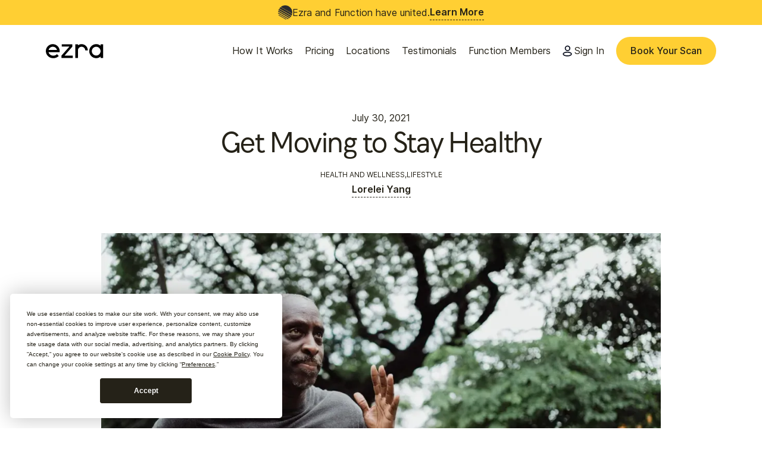

--- FILE ---
content_type: text/html
request_url: https://ezra.com/blog/get-moving-to-stay-healthy
body_size: 18337
content:
<!DOCTYPE html><!-- Last Published: Fri Jan 16 2026 00:46:49 GMT+0000 (Coordinated Universal Time) --><html data-wf-domain="ezra.com" data-wf-page="63bf3f4107603217da027d88" data-wf-site="63bf248f772d10d3ae199fc4" lang="en-US" data-wf-collection="63bf3f41076032fc1a027d86" data-wf-item-slug="get-moving-to-stay-healthy"><head><meta charset="utf-8"/><title>Get Moving to Stay Healthy - Ezra</title><link rel="alternate" hrefLang="x-default" href="https://ezra.com/blog/get-moving-to-stay-healthy"/><link rel="alternate" hrefLang="en-US" href="https://ezra.com/blog/get-moving-to-stay-healthy"/><meta content="Learn how physical activity is important for optimum physical and mental health. Plus, get expert advice on exercise from a family nurse practitioner." name="description"/><meta content="Get Moving to Stay Healthy - Ezra" property="og:title"/><meta content="Learn how physical activity is important for optimum physical and mental health. Plus, get expert advice on exercise from a family nurse practitioner." property="og:description"/><meta content="https://cdn.prod.website-files.com/63bf3f41c3bc69578d823f01/63ddbf976be75ccc0f69efaa_pexels-ketut-subiyanto-4719936-scaled.jpeg" property="og:image"/><meta content="Get Moving to Stay Healthy - Ezra" property="twitter:title"/><meta content="Learn how physical activity is important for optimum physical and mental health. Plus, get expert advice on exercise from a family nurse practitioner." property="twitter:description"/><meta content="https://cdn.prod.website-files.com/63bf3f41c3bc69578d823f01/63ddbf976be75ccc0f69efaa_pexels-ketut-subiyanto-4719936-scaled.jpeg" property="twitter:image"/><meta property="og:type" content="website"/><meta content="summary_large_image" name="twitter:card"/><meta content="width=device-width, initial-scale=1" name="viewport"/><link href="https://cdn.prod.website-files.com/63bf248f772d10d3ae199fc4/css/ezra-sandbox.shared.59d16320e.min.css" rel="stylesheet" type="text/css" integrity="sha384-WdFjIOmoEcM5ZUbb+u95qGrbb+LPEsNIym1Veck8TZaaXfGD6tB/IdPpmIOjDVqJ" crossorigin="anonymous"/><style>html.w-mod-js:not(.w-mod-ix3) :is(.general-tick-item, .small-text, .h1.gradient-hero) {visibility: hidden !important;}</style><script type="text/javascript">!function(o,c){var n=c.documentElement,t=" w-mod-";n.className+=t+"js",("ontouchstart"in o||o.DocumentTouch&&c instanceof DocumentTouch)&&(n.className+=t+"touch")}(window,document);</script><link href="https://cdn.prod.website-files.com/63bf248f772d10d3ae199fc4/63c186f352c15996a0a71d09_favicon-32x32.png" rel="shortcut icon" type="image/x-icon"/><link href="https://cdn.prod.website-files.com/63bf248f772d10d3ae199fc4/63c188198bfbae7e50eeb044_android-chrome-256x256.png" rel="apple-touch-icon"/><link href="https://ezra.com/blog/get-moving-to-stay-healthy" rel="canonical"/><!-- Locale Detect for Canada -->
<script>
(function() {
  if (localStorage.getItem('locale_preference')) return;
  if (!window.location.pathname.startsWith('/en-gb')) return;

  fetch('/cdn-cgi/trace')
    .then(function(res) { return res.text(); })
    .then(function(text) {
      var match = text.match(/loc=(\w+)/);
      var country = match ? match[1] : null;
      if (country === 'CA') {
        var newPath = window.location.pathname.replace('/en-gb', '') || '/';
        window.location.href = window.location.origin + newPath + window.location.search;
      }
    })
    .catch(function() {});
})();
</script>

<script>
document.addEventListener('click', function(e) {
  var link = e.target.closest('a');
  if (link && (link.href.includes('/en-gb') || link.hreflang)) {
    localStorage.setItem('locale_preference', 'true');
  }
});
</script>

<!-- Freshpaint -->
<script type="text/javascript">
    (function(){function p(r,e){(e==null||e>r.length)&&(e=r.length);for(var t=0,a=new Array(e);t<e;t++)a[t]=r[t];return a}function v(r){if(Array.isArray(r))return p(r)}function h(r){if(typeof Symbol!="undefined"&&r[Symbol.iterator]!=null||r["@@iterator"]!=null)return Array.from(r)}function A(){throw new TypeError("Invalid attempt to spread non-iterable instance.\nIn order to be iterable, non-array objects must have a [Symbol.iterator]() method.")}function I(r,e){if(r){if(typeof r=="string")return p(r,e);var t=Object.prototype.toString.call(r).slice(8,-1);if(t==="Object"&&r.constructor&&(t=r.constructor.name),t==="Map"||t==="Set")return Array.from(t);if(t==="Arguments"||/^(?:Ui|I)nt(?:8|16|32)(?:Clamped)?Array$/.test(t))return p(r,e)}}function y(r){return v(r)||h(r)||I(r)||A()}var E=function(r,e){if(!e.__SV){try{var t,a,m=window.location,c=m.hash,x=function(n,o){return t=n.match(new RegExp(o+"=([^&]*)")),t?t[1]:null};c&&x(c,"fpState")&&(a=JSON.parse(decodeURIComponent(x(c,"fpState"))),a.action==="fpeditor"&&(window.sessionStorage.setItem("_fpcehash",c),history.replaceState(a.desiredHash||"",r.title,m.pathname+m.search)))}catch(S){}e.__loaded=!1,e.config=!1,e.__SV=2,window.freshpaint=new Proxy(e,{get:function(n,o){return n[o]!==void 0?n[o]:o==="init"?function(l,u,i){var _,d;(_=n)[d="_i"]||(_[d]=[]),n._i.push([l,u||{},i||"freshpaint"])}:function(){for(var l=arguments.length,u=new Array(l),i=0;i<l;i++)u[i]=arguments[i];var _=[o].concat(y(u));return n.push(_),new Proxy(_,{get:function(f,w){return f[w]?f[w]:function(){for(var b=arguments.length,g=new Array(b),s=0;s<b;s++)g[s]=arguments[s];f.length=0,f.push([o].concat(y(u))),f.push([w].concat(y(g)))}}})}}})}};E(document,window.freshpaint||[]);})();
    
    console.log('[FRESHPAINT] Initializing with custom proxy...');
    
    freshpaint.init("0dad0ca1-7983-4e62-bd77-eb2572295c46", {
      api_host: "https://freshpaint-dot-function-health-prod-env.uc.r.appspot.com"
    });
    
    console.log('[FRESHPAINT] Setting initial consent to DENY all...');
    
    freshpaint.ready(function() {
      freshpaint.set_consent({
        "Bing Ads": false,
        "Twitter Ads": false,
        "Facebook Conversions API": false,
        "Google AdWords New": false,
        "Google Ads Conversion API": false,
        "TikTok Ads": false,
        "Google Analytics 4 Proxy": false
      });
      console.log('[FRESHPAINT] All integrations blocked by default');
    });
    
    freshpaint.page();
    console.log('[FRESHPAINT] Freshpaint initialized');

    function updateConsentFromTermly() {
      if (window.Termly && typeof window.Termly.getConsentState === 'function') {
        var consentState = window.Termly.getConsentState();
        console.log('[TERMLY] Consent state:', consentState);
        
        var consentMapping = {};
        
        if (consentState.advertising !== undefined) {
          consentMapping["Bing Ads"] = consentState.advertising;
          consentMapping["Twitter Ads"] = consentState.advertising;
          consentMapping["Facebook Conversions API"] = consentState.advertising;
          consentMapping["Google AdWords New"] = consentState.advertising;
          consentMapping["Google Ads Conversion API"] = consentState.advertising;
          consentMapping["TikTok Ads"] = consentState.advertising;
        }
        
        if (consentState.analytics !== undefined) {
          consentMapping["Google Analytics 4 Proxy"] = consentState.analytics;
        }
        
        console.log('[TERMLY] Updating Freshpaint consent:', consentMapping);
        freshpaint.ready(function() {
          freshpaint.set_consent(consentMapping);
          console.log('[TERMLY] Consent updated in Freshpaint');
        });
      } else {
        console.log('[TERMLY] Not ready yet, retrying...');
        setTimeout(updateConsentFromTermly, 100);
      }
    }

    setTimeout(updateConsentFromTermly, 1000);

    setTimeout(function() {
      if (window.Termly && window.Termly.on) {
        window.Termly.on("consent", function(consent) {
          console.log('[TERMLY] Consent changed:', consent);
          
          var consentState = consent.consentState || {};
          var consentMapping = {};
          
          if (consentState.advertising !== undefined) {
            consentMapping["Bing Ads"] = consentState.advertising;
            consentMapping["Twitter Ads"] = consentState.advertising;
            consentMapping["Facebook Conversions API"] = consentState.advertising;
            consentMapping["Google AdWords New"] = consentState.advertising;
            consentMapping["Google Ads Conversion API"] = consentState.advertising;
            consentMapping["TikTok Ads"] = consentState.advertising;
          }
          
          if (consentState.analytics !== undefined) {
            consentMapping["Google Analytics 4 Proxy"] = consentState.analytics;
          }
          
          console.log('[TERMLY] Updating consent after change:', consentMapping);
          freshpaint.ready(function() {
            freshpaint.set_consent(consentMapping);
            console.log('[TERMLY] Consent updated');
          });
        });
        console.log('[TERMLY] Consent listener registered');
      }
    }, 1500);
    
    setTimeout(function() {
      console.log('[DEBUG] freshpaint.__loaded:', freshpaint.__loaded);
      console.log('[DEBUG] freshpaint.get_consent():', freshpaint.get_consent());
    }, 3000);
</script>
<script src="https://freshpaint-cdn.com/js/0dad0ca1-7983-4e62-bd77-eb2572295c46/freshpaint.js"></script>

<!-- Termly custom blocking map - keep Freshpaint whitelisted -->
<script data-termly-config>
  window.TERMLY_CUSTOM_BLOCKING_MAP = {
    "cdn.prod.website-files.com": "essential",
    "cdn.jsdelivr.net": "essential",
    "d3e54v103j8qbb.cloudfront.net": "essential",
    "app.viral-loops.com": "essential",
    "unpkg.com": "essential",
    "cdn.giftup.app": "essential",
    "freshpaint-cdn.com": "essential",
    "freshpaint-dot-function-health-prod-env.uc.r.appspot.com": "essential",
    "api.freshpaint.io": "essential",
    "perfalytics.com": "essential",
    "api.perfalytics.com": "essential"
  }
</script>

<script type="text/javascript" src="https://app.termly.io/resource-blocker/46baf074-d54f-4e27-8971-48747b8f8189?autoBlock=on" ></script>

<!-- Rest of your Head Code below... -->

<style>
	.menu-button.w-nav-button.w--open {
  	background-color: #ffcf33;
  }
  
  input:placeholder-shown {
  	border-bottom-color: #e1e1df; 
  }
  a.nav-link.w--current .nav-link-bottom-line {
    width: 100%!important;
  }
  
  a.inline-link.white:not(.white-button) {
    background-image: repeating-linear-gradient(
      90deg,
      white,
      white 0.22rem,
      transparent 0.22rem,
      transparent 0.44rem,
      white 0.44rem
    );
    padding-bottom: 2px;
    background-size: 100% 1px;
		background-position: 0px 95%;
    background-repeat: no-repeat;
    transition: all 0.4s cubic-bezier(0, 0.5, 0, 1);
    border: none;
  }

  a.inline-link.white:hover {
    background-size: 0 1px;
  }
  
  a.inline-link:not(.white-button) {
    background-image: repeating-linear-gradient(
      90deg,
      #252218,
      #252218 0.22rem,
      transparent 0.22rem,
      transparent 0.44rem,
      #252218 0.44rem
    );
    padding-bottom: 2px;
    background-size: 100% 1px;
    background-position: 0px 95%;
    background-repeat: no-repeat;
    transition: all 0.4s cubic-bezier(0, 0.5, 0, 1);
    border: none;
  }

  a.inline-link:hover {
    background-size: 0 1px;
  }
  
	.rich-text .white-button {
  	padding: 16px 32px;
		border: 2px solid #252218;
    border-radius: 9999px;
    background-color: transparent;
    color: #252218;
  }
  
  .rich-text a:not(.white-button) {
    background-image: repeating-linear-gradient(
      90deg,
      #252218,
      #252218 0.22rem,
      transparent 0.22rem,
      transparent 0.44rem,
      #252218 0.44rem
    );
    padding-bottom: 2px;
    background-size: 100% 1px;
    background-position: 0px 95%;
    background-repeat: no-repeat;
    transition: all 0.4s cubic-bezier(0, 0.5, 0, 1);
    border: none;
  }

  .rich-text a:not(.white-button):hover {
    background-size: 0 1px;
  }
</style>

<!-- Google Tag Manager -->
<script>(function(w,d,s,l,i){w[l]=w[l]||[];w[l].push({'gtm.start':
new Date().getTime(),event:'gtm.js'});var f=d.getElementsByTagName(s)[0],
j=d.createElement(s),dl=l!='dataLayer'?'&l='+l:'';j.async=true;j.src=
'https://www.googletagmanager.com/gtm.js?id='+i+dl;f.parentNode.insertBefore(j,f);
})(window,document,'script','dataLayer','GTM-KPF5V9J');</script>
<!-- End Google Tag Manager -->

<script>
  window.dataLayer = window.dataLayer || [];
  function gtag(){dataLayer.push(arguments);}
  gtag('config', 'AW-404316072');
</script>


<script>
	document.addEventListener("DOMContentLoaded", () => {
  	const url = new URL(typeof window !== "undefined" ? window.location : "");
    const queryString =
      typeof window !== "undefined" ? window.location.search : "";
    const urlParams = new URLSearchParams(queryString);
    const submittedForm = urlParams.get("formSuccess");
    if (submittedForm === "NewsletterThankYouModal") {
    	document.querySelector(".newsletter-thank-you-modal").style.display = "flex";
    	url.searchParams.delete("formSuccess");
    	history.replaceState(null, null, url);
    }
	});
</script>

<!-- Globally load youtube script so deferred embeds work reliably for tracking -->
<script>
  document.addEventListener("DOMContentLoaded", function(event) {
  	setTimeout(() => {
      const tag = document.createElement('script');
      tag.src = "https://www.youtube.com/iframe_api";
      var firstScriptTag = document.getElementsByTagName('script')[0];
      firstScriptTag.parentNode.insertBefore(tag, firstScriptTag);
    }, 5000);
	});
</script>

<meta name="ahrefs-site-verification" content="88fdbdb0dd0a43458e3f110aa2db32de0b19c400fbba01b4fa14adc4b36054fe">

<script src="https://cdn.jsdelivr.net/npm/@flowbase-co/boosters-custom-slider-webflow@2.0.1/dist/custom-slider.min.js" type="text/javascript"></script>
<meta property="og:url" content="https://ezra.com/blog/get-moving-to-stay-healthy">
<style>
	.post-author:last-child .comma,
  .blog-post-category:last-child .comma,
  .blog-post-reviewer:last-child .comma {
  	display: none;
  }
  
  .blockquote-alternate {
		border-left: none;
    border-right: none;
    border-width: 4px;
    border-color: #252218;
    padding: 60px 48px;
  }
  
  .blockquote-blue {
    padding-left: 25%;
    text-align: left;
    border: none;
    background-color: #a9d3e9;
  }
  
  h2 {
  	font-size: 32px !important;
	}
  
	strong {
  	font-family: F37beckett demi;
    font-weight: 400;
  }
  
  a {
    word-break: break-word;
	}
  
</style>

<!-- Article markup -->
<script type="application/ld+json">
{
  "@context": "https://schema.org",
  "@type": "Article",
  "mainEntityOfPage": {
    "@type": "WebPage",
    "@id": "get-moving-to-stay-healthy"
  },
  "headline": "Get Moving to Stay Healthy",
  "description": "",
  "datePublished": "Feb 19, 2025",
  "dateModified":  "Feb 09, 2023",
  "publisher": {
    "@type": "Organization",
    "name": "Ezra",
    "logo": {
      "@type": "ImageObject",
      "url": "https://cdn.prod.website-files.com/63bf248f772d10d3ae199fc4/646f72334c8632f2daa9cb3b_ezra-text-logo.png"} }}"
    }
  },
  "image": {
    "@type": "ImageObject",
    "url": "https://cdn.prod.website-files.com/63bf3f41c3bc69578d823f01/63ddbf5bce6282a492439fdd_pexels-ketut-subiyanto-4719936-scaled.webp",
    "height": "220px",
    "width": "180px"
  }
}
</script>

<!-- BlogPosting markup -->
<script type="application/ld+json">
{
  "@context": "https://schema.org",
  "@type": "BlogPosting",
  "headline": "Get Moving to Stay Healthy",
  "datePublished": "Feb 19, 2025",
  "dateModified":  "Feb 09, 2023",
  "image": {
    "@type": "ImageObject",
    "url": "https://cdn.prod.website-files.com/63bf3f41c3bc69578d823f01/63ddbf5bce6282a492439fdd_pexels-ketut-subiyanto-4719936-scaled.webp",
    "height": "340px",
    "width":  "200px"
  }
}
</script>




<!-- [Attributes by Finsweet] Social Share -->
<script defer src="https://cdn.jsdelivr.net/npm/@finsweet/attributes-socialshare@1/socialshare.js"></script>

<script>
  window.addEventListener('load', function () {
    const dynamicTitles = document.querySelectorAll(".dynamic-ga-title");
    dynamicTitles.forEach(title => {
        const dynamicTitle = title.dataset.gaTitle;
        const links = title
                .closest(".w-dyn-item, .blog-post-category")
                .querySelectorAll("a");
        links.forEach(a => {
          var att = document.createAttribute("data-ga-title");
          att.value = dynamicTitle;
          a.setAttributeNode(att);
        });
    });
  });
</script>

<meta name="robots" content="max-image-preview:large">
<script src="https://cdn.prod.website-files.com/63bf248f772d10d3ae199fc4%2F64ede53a7f310eeba7cfb02b%2F679a097b1993df55cc453fa1%2Fpreloading_script-0.0.3.js" type="text/javascript" data-ncf_api_key="5487051f-054a-45e4-8d32-b8fe426c8ba1" data-google_api_key="AIzaSyAvnuO4P_hPj7Dm-3CM0z3skV_8-pAjxfg" data-mapbox_api_key="pk.eyJ1IjoiZXpyYS1haSIsImEiOiJjbTZodTcweW0wMXN6MmtzM2x2bDVrd2loIn0.9ZhyLHvV2R9O90N0sTVVIQ"></script><script src="https://cdn.jsdelivr.net/npm/@flowbase-co/boosters-tab-rotation-webflow@1.2.0/dist/tab-rotation.min.js" type="text/javascript" integrity="sha384-dV839cpQKobhn/9mz/nxayksjDmSGN5bTAj3lTaSbuA/Zj446VEWIpWwK6vWD9Sn" crossorigin="anonymous"></script></head><body><div data-w-id="bd4b4157-f518-7c15-60c8-6bc8c4a91c2a" class="navbar-white"><div data-w-id="8f1866b8-8789-9b05-982d-e98af841d75f" class="navbar"><div role="complementary" data-w-id="702f1a65-5bf0-3067-be96-cdbcfdb63d80" class="nav-cta"><div class="nav-cta-left"><img src="https://cdn.prod.website-files.com/63bf248f772d10d3ae199fc4/6818c812a336fdf40b9eb766_Icon-Logo-Midnight.png" loading="lazy" alt="" class="nav-cta-image blueprint-icon"/><div class="nav-bar-text">Ezra and Function have united.</div></div><a data-w-id="93ea3fc1-c271-62ff-653f-e651d0d74200" href="/function" class="link w-inline-block"><div class="link-container"><div class="link-text">Learn More</div><div class="bottom-line"></div></div></a></div><div data-animation="default" data-collapse="medium" data-duration="400" data-easing="ease" data-easing2="ease" data-doc-height="1" role="banner" class="navbar-container white w-nav"><div class="container-regular"><div class="navbar-wrapper"><div class="nav-left-container"><a href="/?r=0" class="navbar-brand w-nav-brand"><img src="https://cdn.prod.website-files.com/63bf248f772d10d3ae199fc4/63c0275833a4b83e20dc2407_ezra.svg" loading="eager" width="97" height="24" alt="Home" class="ezra-logo"/></a></div><nav role="navigation" class="nav-menu-wrapper w-nav-menu"><ul role="list" class="nav-menu w-list-unstyled"><li class="list-item-nav"><div class="nav-link-container"><a data-w-id="0eadf009-748f-5e8e-6d94-df8136a27e2d" href="/full-body" class="nav-link w-inline-block"><div class="link-container nav"><div class="link-text">How It Works</div><div data-w-id="0eadf009-748f-5e8e-6d94-df8136a27e32" class="bottom-line nav-link-bottom-line"></div></div></a></div><div class="nav-link-divider"></div></li><li class="list-item-nav"><div class="nav-link-container"><a data-w-id="0eadf009-748f-5e8e-6d94-df8136a27e2d" href="/pricing" class="nav-link w-inline-block"><div class="link-container nav"><div class="link-text">Pricing</div><div data-w-id="0eadf009-748f-5e8e-6d94-df8136a27e32" class="bottom-line nav-link-bottom-line"></div></div></a></div><div class="nav-link-divider"></div></li><li class="list-item-nav"><div class="nav-link-container"><a data-w-id="0eadf009-748f-5e8e-6d94-df8136a27e2d" href="/locations" class="nav-link w-inline-block"><div class="link-container nav"><div class="link-text">Locations</div><div data-w-id="0eadf009-748f-5e8e-6d94-df8136a27e32" class="bottom-line nav-link-bottom-line"></div></div></a></div><div class="nav-link-divider"></div></li><li class="list-item-nav"><div class="nav-link-container"><a data-w-id="0eadf009-748f-5e8e-6d94-df8136a27e2d" href="/community" class="nav-link w-inline-block"><div class="link-container nav"><div class="link-text">Testimonials</div><div data-w-id="0eadf009-748f-5e8e-6d94-df8136a27e32" class="bottom-line nav-link-bottom-line"></div></div></a></div><div class="nav-link-divider"></div></li><li class="list-item-nav"><div class="nav-link-container"><a data-w-id="0eadf009-748f-5e8e-6d94-df8136a27e2d" href="/function" class="nav-link w-inline-block"><div class="link-container nav"><div class="link-text">Function Members</div><div data-w-id="0eadf009-748f-5e8e-6d94-df8136a27e32" class="bottom-line nav-link-bottom-line"></div></div></a></div><div class="nav-link-divider"></div></li><li class="list-item-nav"><div class="nav-link-container"><a data-w-id="0eadf009-748f-5e8e-6d94-df8136a27e2d" href="https://my.ezra.com/" class="nav-link w-inline-block"><img src="https://cdn.prod.website-files.com/63bf248f772d10d3ae199fc4/63c0312876327847fec118b6_account.svg" loading="lazy" width="20" height="20" alt="Account Icon" class="image-left"/><div class="link-container nav"><div class="link-text">Sign In</div><div data-w-id="0eadf009-748f-5e8e-6d94-df8136a27e32" class="bottom-line nav-link-bottom-line"></div></div></a></div><div class="nav-link-divider"></div></li><li><a data-ga-type="Generic" href="https://my.ezra.com/join" class="tertiary w-button">Book Your Scan</a></li></ul></nav><div class="menu-button w-nav-button"><div class="w-icon-nav-menu"></div></div></div></div></div></div></div><div itemtype="https://schema.org/BlogPosting" itemscope="" class="blog-container inner-container w-container"><section class="section blog-post-header"><div class="blog-publish-date"><div class="text-block w-condition-invisible">February 19, 2025</div><div itemprop="datePublished" class="text-block">July 30, 2021</div><div class="blog-read-time small-text w-condition-invisible"><div class="w-dyn-bind-empty"></div><div>Read</div></div><div itemprop="dateModified" class="html-embed-hidden">February 9, 2023</div></div><h1 itemprop="headline" class="center h2">Get Moving to Stay Healthy</h1><div class="small-text w-dyn-list"><div fs-cmsnest-collection="blog-post-categories" role="list" class="blog-post-categories w-dyn-items"><div role="listitem" class="blog-post-category small-text w-dyn-item"><a data-ga-type="Blog Category" href="/blog-category/health-and-wellness" class="blog-category-inner-link w-inline-block"><div>Health and Wellness</div><div class="comma">,</div><div class="w-embed"><div data-ga-title="Category Link - Health and Wellness" class="dynamic-ga-title"></div></div></a></div><div role="listitem" class="blog-post-category small-text w-dyn-item"><a data-ga-type="Blog Category" href="/blog-category/lifestyle" class="blog-category-inner-link w-inline-block"><div>Lifestyle</div><div class="comma">,</div><div class="w-embed"><div data-ga-title="Category Link - Lifestyle" class="dynamic-ga-title"></div></div></a></div></div></div><div class="w-dyn-list"><div role="list" class="post-authors w-dyn-items"><div itemtype="https://schema.org/Person" itemprop="author" itemscope="" role="listitem" class="post-author w-dyn-item"><a itemprop="url" data-w-id="a6b4d912-6be8-7b8b-3c6a-8399a8f4102a" href="/author/lorelei-yang" class="link w-inline-block"><div class="link-container"><div itemprop="name">Lorelei Yang</div><div class="bottom-line"></div></div></a><div class="comma"> </div></div></div></div><div class="reviewed-by w-condition-invisible"><div>Reviewed By: </div><div class="w-dyn-list"><div class="empty-state---hide w-dyn-empty"></div></div></div></section><img alt="" loading="eager" itemprop="image" src="https://cdn.prod.website-files.com/63bf3f41c3bc69578d823f01/63ddbf5bce6282a492439fdd_pexels-ketut-subiyanto-4719936-scaled.webp" sizes="(max-width: 767px) 100vw, (max-width: 991px) 726.625px, 939.15625px, 100vw" srcset="https://cdn.prod.website-files.com/63bf3f41c3bc69578d823f01/63ddbf5bce6282a492439fdd_pexels-ketut-subiyanto-4719936-scaled-p-500.webp 500w, https://cdn.prod.website-files.com/63bf3f41c3bc69578d823f01/63ddbf5bce6282a492439fdd_pexels-ketut-subiyanto-4719936-scaled-p-800.webp 800w, https://cdn.prod.website-files.com/63bf3f41c3bc69578d823f01/63ddbf5bce6282a492439fdd_pexels-ketut-subiyanto-4719936-scaled-p-1080.webp 1080w, https://cdn.prod.website-files.com/63bf3f41c3bc69578d823f01/63ddbf5bce6282a492439fdd_pexels-ketut-subiyanto-4719936-scaled.webp 1300w" class="blog-post-main-image"/><div class="normal-container"><div class="blog-top-wrapper"><div id="toc" class="contents-wrapper"><h4>Contents</h4><div class="empty-state---hide"><div class="tocitem">Table of contents placeholder</div></div></div></div><div></div></div><article class="article"><div id="content" class="rich-text w-richtext"><p><em>Based on a conversation with Va’Ronda Varnado, FNP</em></p><p>Physical activity is an important element of maintaining one’s health.</p><p>It is clear that <a href="https://www.ncbi.nlm.nih.gov/pmc/articles/PMC7700832/" target="_blank"><strong>inactivity affects the likelihood of developing a litany of conditions</strong></a>, including high cholesterol, diabetes, obesity, and even certain types of cancer. These, in turn, affect individuals’ overall health and mortality.</p><p>Physical activity also <a href="https://www.ncbi.nlm.nih.gov/pmc/articles/PMC8638711/" target="_blank"><strong>improves mental health</strong></a> by improving cognition, reducing dementia risk, reducing anxiety, reducing depression risk, and improving sleep.</p><p>If combined with a balanced nutrition plan, physical activity can support healthy body composition and weight.</p><p>A sedentary lifestyle may be an even stronger predictor of mortality than established risk factors such as smoking, hypertension, and diabetes.</p><p><a href="https://www.ncbi.nlm.nih.gov/books/NBK305049/" target="_blank"><strong>Epidemiologic studies show</strong></a> that as compared to more physically active individuals, physically inactive individuals are two to three times more likely to experience acute cardiovascular events or to die during follow-up regardless of their risk profile, physique, or cardiovascular health.</p><h2><strong>Physical Activity and Exercise</strong></h2><p>The definition of “physical activity” is very broad.</p><p>In general, it includes any activity with sustained body movement. This includes exercise, but also everyday activities such as gardening and heavy labor.</p><p>“Exercise” is a subcategory of physical activity which is planned, purposeful, and repeated on a regular basis to improve or maintain health and fitness. It can be divided into four major types:</p><div class="w-embed"><style type="text/css"> td.h { font-weight: bold;} td { padding: 8px } </style>
<table id="myTable" border="1" cellpadding="2" style="border-collapse:collapse;">
<tr><td class='r h'><span>Activity Type</span></td><td class='r h'><span>Objective</span></td><td class='r h'><span>Examples</span></td></tr>
<tr><td>Aerobic or endurance</td><td>Increase cardiovascular and respiratory fitness</td><td><ul><li>Walking</li><li>Running</li></ul></td></tr>
<tr><td>Strength or resistance</td><td>Increase muscular strength</td><td><ul><li>Pull-ups</li><li>Push-ups</li><li>Squats</li></ul></td></tr>
<tr><td>Balance</td><td>Improve balance and proprioception (the sense through which we believe the movement of the body) in order to prevent falls</td><td><ul><li>Heel-toe walking</li><li>Tai Chi</li></ul></td></tr>
<tr><td>Mobility or flexibility</td><td>Maintain or improve range of motion around a joint or lengthen a muscle</td><td><ul><li>Stretching</li><li>Yoga</li></ul></td></tr>
</table></div><h2><strong>Determining the Appropriate Fitness Activities for an Individual</strong></h2><p>A person’s existing fitness level (defined as a set of attributes, such as cardiorespiratory endurance, muscular strength and endurance, body composition, and flexibility which determines their ability to engage in physical activity), or lack thereof, determines the physical activities which are most appropriate for them.</p><p>In particular, chronic conditions may affect the appropriateness (or lack thereof) of cardiovascular exercise. Those with health concerns or chronic conditions such as cardiovascular, metabolic, or kidney disease should be evaluated by their primary care doctor before starting an exercise program.</p><p>Differences in lifestyle, muscle tissue, genetic makeup, and overall health all contribute to determining an individual’s personal fitness level. Each individual’s current fitness level and health goals will determine the best activities for them based on both safety and goals.</p><blockquote>Whether you’re working towards specific fitness objectives or simply want to make sure your exercise plans align well with your current fitness level and goals, you may benefit from working with a certified fitness trainer and/or using a fitness app.</blockquote><p>The feedback and guidance you can get from either or both of these resources can help to ensure that you’re exercising in a manner that’s appropriate for you and making good progress toward any goals you may have.</p><p>If motivation or consistency are challenging for you, consider enlisting a friend to help keep you accountable. For example, if you often find yourself bailing on planned walks, having a walking buddy who expects to walk and talk with you at specific times each week can help ensure that your plans come to fruition.</p><h2><strong>How Much Exercise Do I Need?</strong></h2><p>The <a href="https://www.cdc.gov/physicalactivity/basics/age-chart.html" target="_blank"><strong>U.S. Physical Activity Guidelines recommend</strong></a> that adults 18 years of age and older perform at least 150 minutes of moderate-intensity exercise (e.g., brisk walking or riding a bike) or at least 75 minutes of vigorous aerobic exercise (e.g., running or singles tennis) per week.</p><p>A combination of moderate and vigorous activity is also acceptable. If older adults cannot do 150 minutes of moderate-intensity aerobic exercise a week due to chronic conditions, they should remain as physically active as possible.</p><p>Adults should also engage in muscle-strengthening activities (e.g., weight-lifting or gardening activities such as digging and shoveling) that activate all the major muscles at least twice a week. These activities help strengthen bones and promote muscular fitness.</p><p>Just as studying for an exam is better to spread out over a few days, physical activity should be spread out over several days of the week.</p><h2><strong>Overexercise</strong></h2><p>While regular exercise is essential, it is also important to beware of overexercising.</p><p>Symptoms of overexercising include a decline in performance, tiredness, depression, overuse injuries, and getting more colds. There is no one-size-fits-all rule that determines how much exercise is too much, but giving your body time to rest is an important part of exercising.</p><p>“There are many long-term benefits of regular physical activity, including lowering your risk of heart disease, diabetes, and many types of cancer. Any amount of physical activity on most days is better than none at all.</p><p>For those individuals who have chronic health conditions, I recommend speaking with your primary care provider prior to beginning an exercise regimen,” concludes VaRonda.</p></div><div class="blog-cta-card-b card-style w-condition-invisible"><div class="cta-card-a-bottom-wrapper"><h3>Understand your risk for cancer with our 5 minute quiz.</h3></div><div class="cta-card-button-wrapper"><a data-ga-type="Generic" href="/know-your-risk" class="secondary-button w-button">Know Your Risk</a></div></div><div class="blog-cta-card-a card-style w-condition-invisible"><div class="cta-card-a-bottom-wrapper"><h3>Our scan is designed to detect potential cancer early.</h3></div><div class="cta-card-button-wrapper"><a data-ga-type="Generic" href="https://my.ezra.com/join" class="tertiary w-button">Book Your Scan</a></div></div><div id="content-b" class="rich-text w-dyn-bind-empty w-richtext"></div></article><div class="social"><img src="https://cdn.prod.website-files.com/63bf248f772d10d3ae199fc4/63c6e9e21c188168ebd75099_facebook.svg" loading="lazy" fs-socialshare-element="Facebook" alt="Facebook" class="social-image"/><img src="https://cdn.prod.website-files.com/63bf248f772d10d3ae199fc4/63c6e9742bc29c9ad686bc99_twitter.svg" loading="lazy" fs-socialshare-element="Twitter" alt="Twitter" class="social-image"/><img src="https://cdn.prod.website-files.com/63bf248f772d10d3ae199fc4/63c6e8b59793fc910895b08d_linkedin.svg" loading="lazy" fs-socialshare-element="LinkedIn" alt="LinkedIn" class="social-image"/><div class="social-image w-embed"><a href="mailto:?body=https://ezra.com/blog/get-moving-to-stay-healthy">
	<img class="social-image" src="https://assets.website-files.com/63bf248f772d10d3ae199fc4/63c6e7b980b23b3804d9ea8d_email.svg" loading="lazy" alt="Email">
</a></div></div></div><footer class="footer"><div class="footer-columns-container"><div class="w-layout-grid footer-columns"><div id="w-node-_587f53ad-47d9-751c-c78e-138477055faf-77055fac" class="footer-logo"><img src="https://cdn.prod.website-files.com/63bf248f772d10d3ae199fc4/63c02780b788228c56435a08_ezra-icon.svg" loading="lazy" id="w-node-_587f53ad-47d9-751c-c78e-138477055fb0-77055fac" alt="Ezra logo" class="image-4"/></div><div id="w-node-a42a9ba9-db67-e1e7-723a-a4a38d096be9-77055fac" class="footer-info-box footer-info-box-contact"><div class="h4 light">Contact</div><ul role="list" class="footer-info-list w-list-unstyled"><li class="list-item-2"><div class="footer-link-container"><a data-ga-label="MailTo" data-ga-type="Generic" data-ga-category="Footer Contact Us" data-w-id="a42a9ba9-db67-e1e7-723a-a4a38d096bef" href="mailto:hello@ezra.com" class="footer-link-2 w-inline-block"><div class="link-container nav"><div class="link-text">hello@ezra.com</div><div class="bottom-line-2 footer-link-bottom-line"></div></div></a></div></li><li class="list-item-2"><div class="footer-link-container"><a data-ga-title="Telephone" data-ga-type="Generic" data-ga-category="Footer Contact Us" data-w-id="a42a9ba9-db67-e1e7-723a-a4a38d096bf6" href="tel:8884023972" class="footer-link-2 w-inline-block"><div class="link-container nav"><div class="link-text">888 402 3972</div><div class="bottom-line-2 footer-link-bottom-line"></div></div></a></div></li></ul><div class="locales-wrapper-3 w-locales-list"><div data-delay="0" data-hover="false" class="w-dropdown"><div class="dropdown-toggle w-dropdown-toggle"><div class="icon-3 w-icon-dropdown-toggle"></div><img loading="lazy" src="https://cdn.prod.website-files.com/63bf248f772d10d3ae199fc4/681b6e3b6931c8e058bf9647_US%20-%20United%20States.svg" alt=""/><div class="location-txt">United States</div></div><nav class="dropdown-list-2 w-dropdown-list"><div role="list" class="locales-list w-locales-items"><div role="listitem" class="locale-2 w-locales-item"><img loading="lazy" src="https://cdn.prod.website-files.com/63bf248f772d10d3ae199fc4/681b6e3b6931c8e058bf9647_US%20-%20United%20States.svg" alt=""/><a hreflang="en-US" href="/blog/get-moving-to-stay-healthy" aria-current="page" class="link-50 w--current">United States</a></div><div role="listitem" class="locale-2 w-locales-item"><img loading="lazy" src="https://cdn.prod.website-files.com/63bf248f772d10d3ae199fc4/6734b4ff1f6966a565624617_GB-UKM%20-%20United%20Kingdom.svg" alt=""/><a hreflang="en-GB" href="/en-gb" class="link-50">United Kingdom</a></div></div></nav></div></div></div><div id="w-node-e6d6a5e7-1c99-fa8c-b185-38a6755c4619-77055fac" class="footer-info-box footer-info-box-company"><div class="h4 light">Company</div><ul role="list" class="footer-info-list w-list-unstyled"><li class="list-item-2"><div class="footer-link-container"><a data-ga-category="Footer" data-ga-type="Generic" data-w-id="6355ecfe-8ad1-a882-b596-313095324829" href="/know-your-risk" class="footer-link w-inline-block"><div class="link-container nav"><div class="link-text">Know Your Risk</div><div class="bottom-line footer-link-bottom-line"></div></div></a></div></li><li class="list-item-2"><div class="footer-link-container"><a data-ga-category="Footer" data-ga-type="Generic" data-w-id="6355ecfe-8ad1-a882-b596-313095324829" href="/community" class="footer-link w-inline-block"><div class="link-container nav"><div class="link-text">Testimonials</div><div class="bottom-line footer-link-bottom-line"></div></div></a></div></li><li class="list-item-2"><div class="footer-link-container"><a data-ga-category="Footer" data-ga-type="Generic" data-w-id="6355ecfe-8ad1-a882-b596-313095324829" href="/blog" class="footer-link w-inline-block"><div class="link-container nav"><div class="link-text">Our Blog</div><div class="bottom-line footer-link-bottom-line"></div></div></a></div></li><li class="list-item-2"><div class="footer-link-container"><a data-ga-category="Footer" data-ga-type="Generic" data-w-id="6355ecfe-8ad1-a882-b596-313095324829" href="/mission" class="footer-link w-inline-block"><div class="link-container nav"><div class="link-text">Our Mission</div><div class="bottom-line footer-link-bottom-line"></div></div></a></div></li><li class="list-item-2 empty-state---hide"><div class="footer-link-container"><a href="#" data-ga-category="Footer" data-ga-type="Generic" class="footer-link-2 w-inline-block"><div class="link-container nav"><div class="link-text">Our Care Team</div><div class="bottom-line-2 footer-link-bottom-line"></div></div></a></div></li><li class="list-item-2"><div class="footer-link-container"><a data-ga-category="Footer" data-ga-type="Generic" data-w-id="6355ecfe-8ad1-a882-b596-313095324829" href="/careers" class="footer-link w-inline-block"><div class="link-container nav"><div class="link-text">Careers</div><div class="bottom-line footer-link-bottom-line"></div></div></a></div></li><li class="list-item-2"><div class="footer-link-container"><a data-ga-category="Footer" data-ga-type="Generic" data-w-id="6355ecfe-8ad1-a882-b596-313095324829" href="/press" class="footer-link w-inline-block"><div class="link-container nav"><div class="link-text">Press</div><div class="bottom-line footer-link-bottom-line"></div></div></a></div></li></ul></div><div id="w-node-c0096a29-fd50-2aef-e1d9-b1af88387f6e-77055fac" class="footer-info-box footer-into-box-resources"><div class="h4 light">Resources</div><ul role="list" class="footer-info-list w-list-unstyled"><li class="list-item-2"><div class="footer-link-container"><a data-ga-category="Footer" data-ga-type="Generic" data-w-id="6355ecfe-8ad1-a882-b596-313095324829" href="/locations" class="footer-link w-inline-block"><div class="link-container nav"><div class="link-text">Locations</div><div class="bottom-line footer-link-bottom-line"></div></div></a></div></li><li class="list-item-2"><div class="footer-link-container"><a data-ga-category="Footer" data-ga-type="Generic" data-w-id="6355ecfe-8ad1-a882-b596-313095324829" href="/pricing" class="footer-link w-inline-block"><div class="link-container nav"><div class="link-text">Pricing</div><div class="bottom-line footer-link-bottom-line"></div></div></a></div></li><li class="list-item-2 empty-state---hide"><div class="footer-link-container"><a href="#" data-ga-category="Footer" data-ga-type="Generic" class="footer-link-2 w-inline-block"><div class="link-container nav"><div class="link-text">Full Body MRI Scan</div><div class="bottom-line-2 footer-link-bottom-line"></div></div></a></div></li><li class="list-item-2"><div class="footer-link-container"><a data-ga-category="Footer" data-ga-type="Generic" data-w-id="6355ecfe-8ad1-a882-b596-313095324829" href="/conditions" class="footer-link w-inline-block"><div class="link-container nav"><div class="link-text">Conditions We Scan For</div><div class="bottom-line footer-link-bottom-line"></div></div></a></div></li><li class="list-item-2"><div class="footer-link-container"><a data-ga-category="Footer" data-ga-type="Generic" data-w-id="6355ecfe-8ad1-a882-b596-313095324829" href="/faq" class="footer-link w-inline-block"><div class="link-container nav"><div class="link-text">FAQ</div><div class="bottom-line footer-link-bottom-line"></div></div></a></div></li><li class="list-item-2"><div class="footer-link-container"><a data-ga-category="Footer" data-ga-type="Generic" data-w-id="6355ecfe-8ad1-a882-b596-313095324829" href="/gift-card" class="footer-link w-inline-block"><div class="link-container nav"><div class="link-text">Gift Cards</div><div class="bottom-line footer-link-bottom-line"></div></div></a></div></li><li class="list-item-2"><div class="footer-link-container"><a data-ga-category="Footer" data-ga-type="Generic" data-w-id="6355ecfe-8ad1-a882-b596-313095324829" href="/terms-of-use" class="footer-link w-inline-block"><div class="link-container nav"><div class="link-text">Terms &amp; Conditions</div><div class="bottom-line footer-link-bottom-line"></div></div></a></div></li><li class="list-item-2"><div class="footer-link-container"><a data-ga-category="Footer" data-ga-type="Generic" data-w-id="6355ecfe-8ad1-a882-b596-313095324829" href="/privacy" class="footer-link w-inline-block"><div class="link-container nav"><div class="link-text">Privacy Policy</div><div class="bottom-line footer-link-bottom-line"></div></div></a></div></li><li class="list-item-2 hide-on-uk"><div class="footer-link-container"><a data-ga-category="Footer" data-ga-type="Generic" data-w-id="6355ecfe-8ad1-a882-b596-313095324829" href="/telehealth" class="footer-link w-inline-block"><div class="link-container nav"><div class="link-text">Telehealth Authorization</div><div class="bottom-line footer-link-bottom-line"></div></div></a></div></li></ul></div><div id="w-node-efd3dba2-9996-8e95-808d-a578465edac3-77055fac" class="footer-info-box footer-info-box-follow-us"><div class="h4 light">Follow Us</div><ul role="list" class="footer-info-list w-list-unstyled"><li class="list-item-2"><div class="footer-link-container"><a data-ga-category="Footer" data-ga-type="Generic" data-w-id="6355ecfe-8ad1-a882-b596-313095324829" href="https://www.facebook.com/ezrainc" target="_blank" class="footer-link w-inline-block"><div class="link-container nav"><div class="link-text">Facebook<br/></div><div class="bottom-line footer-link-bottom-line"></div></div></a></div></li><li class="list-item-2"><div class="footer-link-container"><a data-ga-category="Footer" data-ga-type="Generic" data-w-id="6355ecfe-8ad1-a882-b596-313095324829" href="https://twitter.com/ezrainc" target="_blank" class="footer-link w-inline-block"><div class="link-container nav"><div class="link-text">Twitter</div><div class="bottom-line footer-link-bottom-line"></div></div></a></div></li><li class="list-item-2"><div class="footer-link-container"><a data-ga-category="Footer" data-ga-type="Generic" data-w-id="6355ecfe-8ad1-a882-b596-313095324829" href="https://www.instagram.com/ezrainc/" target="_blank" class="footer-link w-inline-block"><div class="link-container nav"><div class="link-text">Instagram</div><div class="bottom-line footer-link-bottom-line"></div></div></a></div></li><li class="list-item-2"><div class="footer-link-container"><a data-ga-category="Footer" data-ga-type="Generic" data-w-id="6355ecfe-8ad1-a882-b596-313095324829" href="https://www.linkedin.com/company/ezrainc/" target="_blank" class="footer-link w-inline-block"><div class="link-container nav"><div class="link-text">LinkedIn</div><div class="bottom-line footer-link-bottom-line"></div></div></a></div></li><li class="list-item-2"><div id="NewsletterAnchor" data-w-id="efd3dba2-9996-8e95-808d-a578465edae8" class="footer-link-container"><a data-ga-category="Footer" data-ga-type="Generic" data-w-id="6355ecfe-8ad1-a882-b596-313095324829" href="#" class="footer-link w-inline-block"><div class="link-container nav"><div class="link-text">Newsletter</div><div class="bottom-line footer-link-bottom-line"></div></div></a></div></li></ul></div><div id="w-node-eef98482-7d4f-310a-4115-ab206eb34e17-77055fac" class="footer-info-box footer-info-box-partnerships"><div class="h4 light">Partnerships</div><ul role="list" class="footer-info-list w-list-unstyled"><li class="list-item-2"><div class="footer-link-container"><a data-ga-category="Footer" data-ga-type="Generic" data-w-id="6355ecfe-8ad1-a882-b596-313095324829" href="/providers" class="footer-link w-inline-block"><div class="link-container nav"><div class="link-text">For Providers</div><div class="bottom-line footer-link-bottom-line"></div></div></a></div></li><li class="list-item-2"><div class="footer-link-container"><a data-ga-category="Footer" data-ga-type="Generic" data-w-id="6355ecfe-8ad1-a882-b596-313095324829" href="/employers" class="footer-link w-inline-block"><div class="link-container nav"><div class="link-text">For Employers</div><div class="bottom-line footer-link-bottom-line"></div></div></a></div></li><li class="list-item-2"><div class="footer-link-container"><a data-ga-category="Footer" data-ga-type="Generic" data-w-id="6355ecfe-8ad1-a882-b596-313095324829" href="/imaging-partners" class="footer-link w-inline-block"><div class="link-container nav"><div class="link-text">For Imaging Partners</div><div class="bottom-line footer-link-bottom-line"></div></div></a></div></li></ul></div><div class="w-embed"><style>
@media screen and (max-width: 479px) {
  .dropdown-list-2 {
    background-color: black !important;
  }
}
</style></div></div></div><div class="footer-copyright-container"><p class="paragraph">© 2026 Ezra</p></div><div class="newsletter-modal"><div class="modal-background"><div class="modal"><div class="new-location-header"><div class="h4">Sign up for the Ezra Newsletter.<br/></div><div data-w-id="c8a431c7-889c-b986-a4ab-b7429dae2d5f" class="newsletter-close"><div class="close-icon w-embed"><svg width="24" height="24" viewBox="0 0 24 24" fill="none" xmlns="http://www.w3.org/2000/svg">
<circle cx="12" cy="12" r="10" fill="currentColor"/>
<line x1="8.3316" y1="8.59662" x2="15.4027" y2="15.6677" stroke="#252218" stroke-width="1.5"/>
<line x1="8.59662" y1="15.6679" x2="15.6677" y2="8.59684" stroke="#252218" stroke-width="1.5"/>
</svg></div></div></div><div class="w-form"><form id="wf-form-newsletter-form" name="wf-form-Location-Notify-Form" data-name="Location Notify Form" action="https://webto.salesforce.com/servlet/servlet.WebToLead?encoding=UTF-8" method="post" data-form="newsletter" data-wf-page-id="63bf3f4107603217da027d88" data-wf-element-id="c8a431c7-889c-b986-a4ab-b7429dae2d62"><div class="form-input-container"><label for="email-footer" class="form-label">Email Address</label><input class="form-text-field w-input" maxlength="256" name="email" data-name="email" placeholder=" " type="email" id="email-footer" required=""/></div><div class="html-embed-5 w-embed w-script"><input type="hidden" name="oid" value="00D4W000008J2ir" />
<input id="newsletterRetUrl" type="hidden" name="retURL" />
<input type="hidden" name="00D4W000008J2ir" id="00D4W000008J2ir" value="1" />
<input type="hidden" name="lead_source" id="lead_source" value="Website: Locations Page" />

<script>
	const newsletterRetUrl = document.getElementById("newsletterRetUrl");
  newsletterRetUrl.value=`https://${location.host}${location.pathname}?formSuccess=NewsletterThankYouModal#NewsletterAnchor`
</script></div><input type="submit" data-wait="Please wait..." class="tertiary form-submit-button w-button" value="Submit"/></form><div class="success-message w-form-done"><div>Thank you! Your submission has been received!</div></div><div class="error-message w-form-fail"><div>Something went wrong while submitting the form. Please try again later.</div></div></div></div></div></div><div class="newsletter-thank-you-modal"><div class="modal-background"><div class="modal"><div class="new-location-header"><div class="h4">Thank you</div><div data-w-id="25e410ba-88ad-3c4d-961e-c35001395ba5" class="notify-me-thank-you-close"><div class="close-icon w-embed"><svg width="24" height="24" viewBox="0 0 24 24" fill="none" xmlns="http://www.w3.org/2000/svg">
<circle cx="12" cy="12" r="10" fill="currentColor"/>
<line x1="8.3316" y1="8.59662" x2="15.4027" y2="15.6677" stroke="#252218" stroke-width="1.5"/>
<line x1="8.59662" y1="15.6679" x2="15.6677" y2="8.59684" stroke="#252218" stroke-width="1.5"/>
</svg></div></div></div><div>We&#x27;ll be in touch.</div></div></div></div></footer><script src="https://d3e54v103j8qbb.cloudfront.net/js/jquery-3.5.1.min.dc5e7f18c8.js?site=63bf248f772d10d3ae199fc4" type="text/javascript" integrity="sha256-9/aliU8dGd2tb6OSsuzixeV4y/faTqgFtohetphbbj0=" crossorigin="anonymous"></script><script src="https://cdn.prod.website-files.com/63bf248f772d10d3ae199fc4/js/ezra-sandbox.schunk.e0c428ff9737f919.js" type="text/javascript" integrity="sha384-ar82P9eriV3WGOD8Lkag3kPxxkFE9GSaSPalaC0MRlR/5aACGoFQNfyqt0dNuYvt" crossorigin="anonymous"></script><script src="https://cdn.prod.website-files.com/63bf248f772d10d3ae199fc4/js/ezra-sandbox.schunk.e2cdfb60560e7758.js" type="text/javascript" integrity="sha384-MSbdRWJ91YXRKBPZtc2B1LRhwSonWU9Xscj9/kFUQa7BXjOTZ0cat+IfM7JUgnVq" crossorigin="anonymous"></script><script src="https://cdn.prod.website-files.com/63bf248f772d10d3ae199fc4/js/ezra-sandbox.e530440d.474d56e47d8a32bd.js" type="text/javascript" integrity="sha384-YJ6i+sxbNH7+Oz8gjZoYCcE9pM32o5JipFxaHyZslMGHL2dbopJRurgk2AzKUZkP" crossorigin="anonymous"></script><script src="https://cdn.prod.website-files.com/gsap/3.14.2/gsap.min.js" type="text/javascript"></script><script src="https://cdn.prod.website-files.com/gsap/3.14.2/SplitText.min.js" type="text/javascript"></script><script src="https://cdn.prod.website-files.com/gsap/3.14.2/ScrollTrigger.min.js" type="text/javascript"></script><script type="text/javascript">gsap.registerPlugin(SplitText,ScrollTrigger);</script><!-- Freshpaint -->
<script>
// Wait for Freshpaint to load
window.addEventListener('load', function() {

  let currency = 'USD'; // Default to USD
  if (window.location.pathname.includes('/en-gb')) {
    currency = 'GBP';
  }
  
  // Select all pricing cards (adjust selector to match your actual elements)
  const pricingCards = document.querySelectorAll('.updated-scan-pricing-card-wrapper');
  
  pricingCards.forEach(function(card) {
    
    // Track when card comes into view using Intersection Observer
    const observer = new IntersectionObserver(function(entries) {
      entries.forEach(function(entry) {
        if (entry.isIntersecting) {
          
          // Extract data from the card (customize based on your HTML structure)
          const contentName = card.querySelector('.pricing-title')?.textContent || 'Unknown Plan';
          const price = card.querySelector('.scan-pricing-price')?.textContent || '0';
          const priceValue = parseFloat(price.replace(/[^0-9.]/g, '')) || 0;
          
          // Fire the Freshpaint event
          freshpaint.track('view_item', {
            content_category: 'Pricing',
            content_name: contentName,
            content_type: 'Scans',
            currency: currency,
            num_items: 1,
            value: priceValue
          });
          
          // Unobserve after tracking once
          observer.unobserve(entry.target);
        }
      });
    }, { threshold: 0.5 }); // Trigger when 50% visible
    
    observer.observe(card);
  });

	  const ctaButtons = document.querySelectorAll('button, a'); // Replace with your actual button class
  
  ctaButtons.forEach(function(button) {
    button.addEventListener('click', function() {
      
      // Get the button text
      const buttonText = this.textContent.trim() || 'Unknown Button';
      
      // Get the URL (for links) or href attribute
      const buttonUrl = this.href || this.querySelector('a')?.href || 'No URL';
      
      freshpaint.track('CTA_click', {
        button_text: buttonText,
        button_url: buttonUrl,
        page_location: window.location.pathname
      });
      
    });
  });
  
  // ===== TRACK FORM_START WHEN DIVS BECOME VISIBLE =====
const notifyMeThank = document.querySelectorAll('.notify-me-modal, .newsletter-modal');

notifyMeThank.forEach(function(element) {
  
  // Create a MutationObserver to watch for style changes
  const formObserver = new MutationObserver(function(mutations) {
    mutations.forEach(function(mutation) {
      if (mutation.type === 'attributes' && mutation.attributeName === 'style') {
        
        // Check if display is now flex
        const displayStyle = window.getComputedStyle(element).display;
        
        if (displayStyle === 'flex') {
          
          // Get form name based on which element triggered
          const formName = element.classList.contains('notify-me-modal') ? 'Notify Me' : 'Newsletter';
          
          freshpaint.track('form_start', {
            form_name: formName,
            page_location: window.location.pathname
          });
        }
      }
    });
  });
  
  // Start observing the element for attribute changes
  formObserver.observe(element, {
    attributes: true,
    attributeFilter: ['style']
  });
  
});

});
</script>

<script>
// ===== TRACK FORM_SUBMITTED WHEN BUTTON CLICKED IN MODALS =====
document.addEventListener('click', function(e) {
  const button = e.target.closest('button, input[type="submit"]');
  if (!button) return;
  
  const modal = button.closest('.newsletter-modal, .notify-me-modal');
  if (!modal) return;
  
  const formName = modal.classList.contains('notify-me-modal') ? 'Notify Me' : 'Newsletter';
  
  freshpaint.track('form_submitted', {
    form_name: formName,
    page_location: window.location.pathname,
  });
});
</script>


<script>
function configureIntercom() {
  const userCountry = detectUserCountry(); // Your country detection method
  
  if (path.startsWith('/en-gb/')) {
    window.intercomSettings = {
      api_base: "https://api-iam.intercom.io",
      app_id: 'b1uij2g0',
      // Additional UK-specific settings
    };
  } else {
    window.intercomSettings = {
      api_base: "https://api-iam.intercom.io",
      app_id: 'tx0et00q',
      // Additional US-specific settings
    };
  }
  
  // Reinitialize Intercom
  Intercom('reattach_activator');
  Intercom('update', window.intercomSettings);

  // Load Intercom widget dynamically
  loadIntercomWidget(window.intercomSettings.app_id);
}

function loadIntercomWidget(appId) {
  (function(){
    var w = window;
    var ic = w.Intercom;
    if (typeof ic === "function") {
      ic('reattach_activator');
      ic('update', w.intercomSettings);
    } else {
      var d = document;
      var i = function() {
        i.c(arguments);
      };
      i.q = [];
      i.c = function(args) {
        i.q.push(args);
      };
      w.Intercom = i;
      
      var l = function() {
        var s = d.createElement('script');
        s.type = 'text/javascript';
        s.async = true;
        s.src = 'https://widget.intercom.io/widget/' + appId;
        var x = d.getElementsByTagName('script')[0];
        x.parentNode.insertBefore(s, x);
      };
      
      if (document.readyState === 'complete') {
        l();
      } else if (w.attachEvent) {
        w.attachEvent('onload', l);
      } else {
        w.addEventListener('load', l, false);
      }
    }
  })();
}

document.addEventListener("DOMContentLoaded", function(event) {
  setTimeout(() => {
    configureIntercom();
  }, 5000);
});
</script>


<script type="text/javascript">
  function convertFormToJSON(form) {
  	const formData = new FormData(form);
    const json = {};
    Array.from(formData.entries()).forEach(pair => {
    	json[pair[0]] = pair[1];
    });
    return json; 
  }
  
  function addFormSubmitMultipleCallback(formSelector, fetchEndpoints, canResubmitForm = true) {
    const form = document.querySelector(formSelector);
    form.addEventListener("submit", async (e) => {    	
      if (!form.getAttribute("data-is-submitted")) {
        e.preventDefault();
        const jsonData = convertFormToJSON(form);
        try {
        	await Promise.all(fetchEndpoints.map(endpoint => fetch(endpoint, {
            method: "POST",
            body: JSON.stringify(jsonData),
            headers: {
              "Accept": "application/json",
              "Content-Type": "application/json"
            }
          })));

          form.setAttribute("data-is-submitted", "true");
          if (canResubmitForm) {
          	form.submit();
          }
        } catch (err) {
          form.parentNode.querySelector(".w-form-fail").style.display = "none";
        }
      }
    });
  }
</script>

<script>
  document.addEventListener("DOMContentLoaded", function (event) {
    function setCookie(name, value, domain, path, days) {
      const expires = "";
      if (days) {
        const date = new Date();
        date.setTime(date.getTime() + days * 24 * 60 * 60 * 1000);
        expires = "; expires=" + date.toUTCString();
      }
      document.cookie =
        name +
        "=" +
        (value || "") +
        expires +
        "; path=" +
        path +
        ";domain=" +
        domain;
    }

    const queryString =
      typeof window !== "undefined" ? window.location.search : "";
    const urlParams = new URLSearchParams(queryString);

    const set_utm = (utm_param, utm_val) => {
      if (utm_val !== "") {
        setCookie(utm_param + "_ez", utm_val, ".ezra.com", "/");
      }
    };
    // Get the URL parameters variable by UTM names
    const source = urlParams.get("utm_source");
    const medium = urlParams.get("utm_medium");
    const campaign = urlParams.get("utm_campaign");
    const content = urlParams.get("utm_content");
    const term = urlParams.get("utm_term");

    source && set_utm("utm_source", source);
    medium && set_utm("utm_medium", medium);
    campaign && set_utm("utm_campaign", campaign);
    content && set_utm("utm_content", content);
    term && set_utm("utm_term", term);
  });
</script>

<script>(function(w,d,t,r,u){var f,n,i;w[u]=w[u]||[],f=function(){var o={ti:"97049243", enableAutoSpaTracking: true};o.q=w[u],w[u]=new UET(o),w[u].push("pageLoad")},n=d.createElement(t),n.src=r,n.async=1,n.onload=n.onreadystatechange=function(){var s=this.readyState;s&&s!=="loaded"&&s!=="complete"||(f(),n.onload=n.onreadystatechange=null)},i=d.getElementsByTagName(t)[0],i.parentNode.insertBefore(n,i)})(window,document,"script","//bat.bing.com/bat.js","uetq");</script>










<script>
["content", "content-b"].forEach(function(id) { // Loop through both IDs
  document.getElementById(id).querySelectorAll("h2").forEach(function(heading, i) { 
    heading.setAttribute("id", "toc-" + i); 
    let str = heading.innerHTML; 
    str = str.replace(/\s+/g, '-').replace(/[°&\/\\#,+()$~%.'":;*?<>{}]/g, "").toLowerCase(); 
    heading.setAttribute("id", str); 
    const item = document.createElement("a"); 
    item.innerHTML = heading.innerHTML;
    item.setAttribute("class", "tocitem"); 
    item.setAttribute("href", "#" + str); 
    document.querySelector("#toc").appendChild(item); 
  });
});
</script>


<script>
(function findOverflowElements() {
  const elements = [...document.body.getElementsByTagName("*")]; // Get all elements
  const viewportWidth = document.documentElement.clientWidth; // Get viewport width

  console.log(`Viewport Width: ${viewportWidth}px`);

  elements.forEach(el => {
    const elRect = el.getBoundingClientRect(); // Get element's size and position
    const elWidth = elRect.width;
    const elLeft = elRect.left;
    const elRight = elRect.right;

    // Check if element extends beyond the viewport width
    if (elRight > viewportWidth || elLeft < 0) {
      console.warn(
        "Overflowing Element Found:",
        el,
        `Width: ${elWidth}px, Left: ${elLeft}px, Right: ${elRight}px`
      );
    }
  });

  console.log("Overflow detection complete.");
})();
</script></body></html>

--- FILE ---
content_type: text/css
request_url: https://cdn.prod.website-files.com/63bf248f772d10d3ae199fc4/css/ezra-sandbox.shared.59d16320e.min.css
body_size: 97968
content:
html{-webkit-text-size-adjust:100%;-ms-text-size-adjust:100%;font-family:sans-serif}body{margin:0}article,aside,details,figcaption,figure,footer,header,hgroup,main,menu,nav,section,summary{display:block}audio,canvas,progress,video{vertical-align:baseline;display:inline-block}audio:not([controls]){height:0;display:none}[hidden],template{display:none}a{background-color:#0000}a:active,a:hover{outline:0}abbr[title]{border-bottom:1px dotted}b,strong{font-weight:700}dfn{font-style:italic}h1{margin:.67em 0;font-size:2em}mark{color:#000;background:#ff0}small{font-size:80%}sub,sup{vertical-align:baseline;font-size:75%;line-height:0;position:relative}sup{top:-.5em}sub{bottom:-.25em}img{border:0}svg:not(:root){overflow:hidden}hr{box-sizing:content-box;height:0}pre{overflow:auto}code,kbd,pre,samp{font-family:monospace;font-size:1em}button,input,optgroup,select,textarea{color:inherit;font:inherit;margin:0}button{overflow:visible}button,select{text-transform:none}button,html input[type=button],input[type=reset]{-webkit-appearance:button;cursor:pointer}button[disabled],html input[disabled]{cursor:default}button::-moz-focus-inner,input::-moz-focus-inner{border:0;padding:0}input{line-height:normal}input[type=checkbox],input[type=radio]{box-sizing:border-box;padding:0}input[type=number]::-webkit-inner-spin-button,input[type=number]::-webkit-outer-spin-button{height:auto}input[type=search]{-webkit-appearance:none}input[type=search]::-webkit-search-cancel-button,input[type=search]::-webkit-search-decoration{-webkit-appearance:none}legend{border:0;padding:0}textarea{overflow:auto}optgroup{font-weight:700}table{border-collapse:collapse;border-spacing:0}td,th{padding:0}@font-face{font-family:webflow-icons;src:url([data-uri])format("truetype");font-weight:400;font-style:normal}[class^=w-icon-],[class*=\ w-icon-]{speak:none;font-variant:normal;text-transform:none;-webkit-font-smoothing:antialiased;-moz-osx-font-smoothing:grayscale;font-style:normal;font-weight:400;line-height:1;font-family:webflow-icons!important}.w-icon-slider-right:before{content:""}.w-icon-slider-left:before{content:""}.w-icon-nav-menu:before{content:""}.w-icon-arrow-down:before,.w-icon-dropdown-toggle:before{content:""}.w-icon-file-upload-remove:before{content:""}.w-icon-file-upload-icon:before{content:""}*{box-sizing:border-box}html{height:100%}body{color:#333;background-color:#fff;min-height:100%;margin:0;font-family:Arial,sans-serif;font-size:14px;line-height:20px}img{vertical-align:middle;max-width:100%;display:inline-block}html.w-mod-touch *{background-attachment:scroll!important}.w-block{display:block}.w-inline-block{max-width:100%;display:inline-block}.w-clearfix:before,.w-clearfix:after{content:" ";grid-area:1/1/2/2;display:table}.w-clearfix:after{clear:both}.w-hidden{display:none}.w-button{color:#fff;line-height:inherit;cursor:pointer;background-color:#3898ec;border:0;border-radius:0;padding:9px 15px;text-decoration:none;display:inline-block}input.w-button{-webkit-appearance:button}html[data-w-dynpage] [data-w-cloak]{color:#0000!important}.w-code-block{margin:unset}pre.w-code-block code{all:inherit}.w-optimization{display:contents}.w-webflow-badge,.w-webflow-badge>img{box-sizing:unset;width:unset;height:unset;max-height:unset;max-width:unset;min-height:unset;min-width:unset;margin:unset;padding:unset;float:unset;clear:unset;border:unset;border-radius:unset;background:unset;background-image:unset;background-position:unset;background-size:unset;background-repeat:unset;background-origin:unset;background-clip:unset;background-attachment:unset;background-color:unset;box-shadow:unset;transform:unset;direction:unset;font-family:unset;font-weight:unset;color:unset;font-size:unset;line-height:unset;font-style:unset;font-variant:unset;text-align:unset;letter-spacing:unset;-webkit-text-decoration:unset;text-decoration:unset;text-indent:unset;text-transform:unset;list-style-type:unset;text-shadow:unset;vertical-align:unset;cursor:unset;white-space:unset;word-break:unset;word-spacing:unset;word-wrap:unset;transition:unset}.w-webflow-badge{white-space:nowrap;cursor:pointer;box-shadow:0 0 0 1px #0000001a,0 1px 3px #0000001a;visibility:visible!important;opacity:1!important;z-index:2147483647!important;color:#aaadb0!important;overflow:unset!important;background-color:#fff!important;border-radius:3px!important;width:auto!important;height:auto!important;margin:0!important;padding:6px!important;font-size:12px!important;line-height:14px!important;text-decoration:none!important;display:inline-block!important;position:fixed!important;inset:auto 12px 12px auto!important;transform:none!important}.w-webflow-badge>img{position:unset;visibility:unset!important;opacity:1!important;vertical-align:middle!important;display:inline-block!important}h1,h2,h3,h4,h5,h6{margin-bottom:10px;font-weight:700}h1{margin-top:20px;font-size:38px;line-height:44px}h2{margin-top:20px;font-size:32px;line-height:36px}h3{margin-top:20px;font-size:24px;line-height:30px}h4{margin-top:10px;font-size:18px;line-height:24px}h5{margin-top:10px;font-size:14px;line-height:20px}h6{margin-top:10px;font-size:12px;line-height:18px}p{margin-top:0;margin-bottom:10px}blockquote{border-left:5px solid #e2e2e2;margin:0 0 10px;padding:10px 20px;font-size:18px;line-height:22px}figure{margin:0 0 10px}figcaption{text-align:center;margin-top:5px}ul,ol{margin-top:0;margin-bottom:10px;padding-left:40px}.w-list-unstyled{padding-left:0;list-style:none}.w-embed:before,.w-embed:after{content:" ";grid-area:1/1/2/2;display:table}.w-embed:after{clear:both}.w-video{width:100%;padding:0;position:relative}.w-video iframe,.w-video object,.w-video embed{border:none;width:100%;height:100%;position:absolute;top:0;left:0}fieldset{border:0;margin:0;padding:0}button,[type=button],[type=reset]{cursor:pointer;-webkit-appearance:button;border:0}.w-form{margin:0 0 15px}.w-form-done{text-align:center;background-color:#ddd;padding:20px;display:none}.w-form-fail{background-color:#ffdede;margin-top:10px;padding:10px;display:none}label{margin-bottom:5px;font-weight:700;display:block}.w-input,.w-select{color:#333;vertical-align:middle;background-color:#fff;border:1px solid #ccc;width:100%;height:38px;margin-bottom:10px;padding:8px 12px;font-size:14px;line-height:1.42857;display:block}.w-input::placeholder,.w-select::placeholder{color:#999}.w-input:focus,.w-select:focus{border-color:#3898ec;outline:0}.w-input[disabled],.w-select[disabled],.w-input[readonly],.w-select[readonly],fieldset[disabled] .w-input,fieldset[disabled] .w-select{cursor:not-allowed}.w-input[disabled]:not(.w-input-disabled),.w-select[disabled]:not(.w-input-disabled),.w-input[readonly],.w-select[readonly],fieldset[disabled]:not(.w-input-disabled) .w-input,fieldset[disabled]:not(.w-input-disabled) .w-select{background-color:#eee}textarea.w-input,textarea.w-select{height:auto}.w-select{background-color:#f3f3f3}.w-select[multiple]{height:auto}.w-form-label{cursor:pointer;margin-bottom:0;font-weight:400;display:inline-block}.w-radio{margin-bottom:5px;padding-left:20px;display:block}.w-radio:before,.w-radio:after{content:" ";grid-area:1/1/2/2;display:table}.w-radio:after{clear:both}.w-radio-input{float:left;margin:3px 0 0 -20px;line-height:normal}.w-file-upload{margin-bottom:10px;display:block}.w-file-upload-input{opacity:0;z-index:-100;width:.1px;height:.1px;position:absolute;overflow:hidden}.w-file-upload-default,.w-file-upload-uploading,.w-file-upload-success{color:#333;display:inline-block}.w-file-upload-error{margin-top:10px;display:block}.w-file-upload-default.w-hidden,.w-file-upload-uploading.w-hidden,.w-file-upload-error.w-hidden,.w-file-upload-success.w-hidden{display:none}.w-file-upload-uploading-btn{cursor:pointer;background-color:#fafafa;border:1px solid #ccc;margin:0;padding:8px 12px;font-size:14px;font-weight:400;display:flex}.w-file-upload-file{background-color:#fafafa;border:1px solid #ccc;flex-grow:1;justify-content:space-between;margin:0;padding:8px 9px 8px 11px;display:flex}.w-file-upload-file-name{font-size:14px;font-weight:400;display:block}.w-file-remove-link{cursor:pointer;width:auto;height:auto;margin-top:3px;margin-left:10px;padding:3px;display:block}.w-icon-file-upload-remove{margin:auto;font-size:10px}.w-file-upload-error-msg{color:#ea384c;padding:2px 0;display:inline-block}.w-file-upload-info{padding:0 12px;line-height:38px;display:inline-block}.w-file-upload-label{cursor:pointer;background-color:#fafafa;border:1px solid #ccc;margin:0;padding:8px 12px;font-size:14px;font-weight:400;display:inline-block}.w-icon-file-upload-icon,.w-icon-file-upload-uploading{width:20px;margin-right:8px;display:inline-block}.w-icon-file-upload-uploading{height:20px}.w-container{max-width:940px;margin-left:auto;margin-right:auto}.w-container:before,.w-container:after{content:" ";grid-area:1/1/2/2;display:table}.w-container:after{clear:both}.w-container .w-row{margin-left:-10px;margin-right:-10px}.w-row:before,.w-row:after{content:" ";grid-area:1/1/2/2;display:table}.w-row:after{clear:both}.w-row .w-row{margin-left:0;margin-right:0}.w-col{float:left;width:100%;min-height:1px;padding-left:10px;padding-right:10px;position:relative}.w-col .w-col{padding-left:0;padding-right:0}.w-col-1{width:8.33333%}.w-col-2{width:16.6667%}.w-col-3{width:25%}.w-col-4{width:33.3333%}.w-col-5{width:41.6667%}.w-col-6{width:50%}.w-col-7{width:58.3333%}.w-col-8{width:66.6667%}.w-col-9{width:75%}.w-col-10{width:83.3333%}.w-col-11{width:91.6667%}.w-col-12{width:100%}.w-hidden-main{display:none!important}@media screen and (max-width:991px){.w-container{max-width:728px}.w-hidden-main{display:inherit!important}.w-hidden-medium{display:none!important}.w-col-medium-1{width:8.33333%}.w-col-medium-2{width:16.6667%}.w-col-medium-3{width:25%}.w-col-medium-4{width:33.3333%}.w-col-medium-5{width:41.6667%}.w-col-medium-6{width:50%}.w-col-medium-7{width:58.3333%}.w-col-medium-8{width:66.6667%}.w-col-medium-9{width:75%}.w-col-medium-10{width:83.3333%}.w-col-medium-11{width:91.6667%}.w-col-medium-12{width:100%}.w-col-stack{width:100%;left:auto;right:auto}}@media screen and (max-width:767px){.w-hidden-main,.w-hidden-medium{display:inherit!important}.w-hidden-small{display:none!important}.w-row,.w-container .w-row{margin-left:0;margin-right:0}.w-col{width:100%;left:auto;right:auto}.w-col-small-1{width:8.33333%}.w-col-small-2{width:16.6667%}.w-col-small-3{width:25%}.w-col-small-4{width:33.3333%}.w-col-small-5{width:41.6667%}.w-col-small-6{width:50%}.w-col-small-7{width:58.3333%}.w-col-small-8{width:66.6667%}.w-col-small-9{width:75%}.w-col-small-10{width:83.3333%}.w-col-small-11{width:91.6667%}.w-col-small-12{width:100%}}@media screen and (max-width:479px){.w-container{max-width:none}.w-hidden-main,.w-hidden-medium,.w-hidden-small{display:inherit!important}.w-hidden-tiny{display:none!important}.w-col{width:100%}.w-col-tiny-1{width:8.33333%}.w-col-tiny-2{width:16.6667%}.w-col-tiny-3{width:25%}.w-col-tiny-4{width:33.3333%}.w-col-tiny-5{width:41.6667%}.w-col-tiny-6{width:50%}.w-col-tiny-7{width:58.3333%}.w-col-tiny-8{width:66.6667%}.w-col-tiny-9{width:75%}.w-col-tiny-10{width:83.3333%}.w-col-tiny-11{width:91.6667%}.w-col-tiny-12{width:100%}}.w-widget{position:relative}.w-widget-map{width:100%;height:400px}.w-widget-map label{width:auto;display:inline}.w-widget-map img{max-width:inherit}.w-widget-map .gm-style-iw{text-align:center}.w-widget-map .gm-style-iw>button{display:none!important}.w-widget-twitter{overflow:hidden}.w-widget-twitter-count-shim{vertical-align:top;text-align:center;background:#fff;border:1px solid #758696;border-radius:3px;width:28px;height:20px;display:inline-block;position:relative}.w-widget-twitter-count-shim *{pointer-events:none;-webkit-user-select:none;user-select:none}.w-widget-twitter-count-shim .w-widget-twitter-count-inner{text-align:center;color:#999;font-family:serif;font-size:15px;line-height:12px;position:relative}.w-widget-twitter-count-shim .w-widget-twitter-count-clear{display:block;position:relative}.w-widget-twitter-count-shim.w--large{width:36px;height:28px}.w-widget-twitter-count-shim.w--large .w-widget-twitter-count-inner{font-size:18px;line-height:18px}.w-widget-twitter-count-shim:not(.w--vertical){margin-left:5px;margin-right:8px}.w-widget-twitter-count-shim:not(.w--vertical).w--large{margin-left:6px}.w-widget-twitter-count-shim:not(.w--vertical):before,.w-widget-twitter-count-shim:not(.w--vertical):after{content:" ";pointer-events:none;border:solid #0000;width:0;height:0;position:absolute;top:50%;left:0}.w-widget-twitter-count-shim:not(.w--vertical):before{border-width:4px;border-color:#75869600 #5d6c7b #75869600 #75869600;margin-top:-4px;margin-left:-9px}.w-widget-twitter-count-shim:not(.w--vertical).w--large:before{border-width:5px;margin-top:-5px;margin-left:-10px}.w-widget-twitter-count-shim:not(.w--vertical):after{border-width:4px;border-color:#fff0 #fff #fff0 #fff0;margin-top:-4px;margin-left:-8px}.w-widget-twitter-count-shim:not(.w--vertical).w--large:after{border-width:5px;margin-top:-5px;margin-left:-9px}.w-widget-twitter-count-shim.w--vertical{width:61px;height:33px;margin-bottom:8px}.w-widget-twitter-count-shim.w--vertical:before,.w-widget-twitter-count-shim.w--vertical:after{content:" ";pointer-events:none;border:solid #0000;width:0;height:0;position:absolute;top:100%;left:50%}.w-widget-twitter-count-shim.w--vertical:before{border-width:5px;border-color:#5d6c7b #75869600 #75869600;margin-left:-5px}.w-widget-twitter-count-shim.w--vertical:after{border-width:4px;border-color:#fff #fff0 #fff0;margin-left:-4px}.w-widget-twitter-count-shim.w--vertical .w-widget-twitter-count-inner{font-size:18px;line-height:22px}.w-widget-twitter-count-shim.w--vertical.w--large{width:76px}.w-background-video{color:#fff;height:500px;position:relative;overflow:hidden}.w-background-video>video{object-fit:cover;z-index:-100;background-position:50%;background-size:cover;width:100%;height:100%;margin:auto;position:absolute;inset:-100%}.w-background-video>video::-webkit-media-controls-start-playback-button{-webkit-appearance:none;display:none!important}.w-background-video--control{background-color:#0000;padding:0;position:absolute;bottom:1em;right:1em}.w-background-video--control>[hidden]{display:none!important}.w-slider{text-align:center;clear:both;-webkit-tap-highlight-color:#0000;tap-highlight-color:#0000;background:#ddd;height:300px;position:relative}.w-slider-mask{z-index:1;white-space:nowrap;height:100%;display:block;position:relative;left:0;right:0;overflow:hidden}.w-slide{vertical-align:top;white-space:normal;text-align:left;width:100%;height:100%;display:inline-block;position:relative}.w-slider-nav{z-index:2;text-align:center;-webkit-tap-highlight-color:#0000;tap-highlight-color:#0000;height:40px;margin:auto;padding-top:10px;position:absolute;inset:auto 0 0}.w-slider-nav.w-round>div{border-radius:100%}.w-slider-nav.w-num>div{font-size:inherit;line-height:inherit;width:auto;height:auto;padding:.2em .5em}.w-slider-nav.w-shadow>div{box-shadow:0 0 3px #3336}.w-slider-nav-invert{color:#fff}.w-slider-nav-invert>div{background-color:#2226}.w-slider-nav-invert>div.w-active{background-color:#222}.w-slider-dot{cursor:pointer;background-color:#fff6;width:1em;height:1em;margin:0 3px .5em;transition:background-color .1s,color .1s;display:inline-block;position:relative}.w-slider-dot.w-active{background-color:#fff}.w-slider-dot:focus{outline:none;box-shadow:0 0 0 2px #fff}.w-slider-dot:focus.w-active{box-shadow:none}.w-slider-arrow-left,.w-slider-arrow-right{cursor:pointer;color:#fff;-webkit-tap-highlight-color:#0000;tap-highlight-color:#0000;-webkit-user-select:none;user-select:none;width:80px;margin:auto;font-size:40px;position:absolute;inset:0;overflow:hidden}.w-slider-arrow-left [class^=w-icon-],.w-slider-arrow-right [class^=w-icon-],.w-slider-arrow-left [class*=\ w-icon-],.w-slider-arrow-right [class*=\ w-icon-]{position:absolute}.w-slider-arrow-left:focus,.w-slider-arrow-right:focus{outline:0}.w-slider-arrow-left{z-index:3;right:auto}.w-slider-arrow-right{z-index:4;left:auto}.w-icon-slider-left,.w-icon-slider-right{width:1em;height:1em;margin:auto;inset:0}.w-slider-aria-label{clip:rect(0 0 0 0);border:0;width:1px;height:1px;margin:-1px;padding:0;position:absolute;overflow:hidden}.w-slider-force-show{display:block!important}.w-dropdown{text-align:left;z-index:900;margin-left:auto;margin-right:auto;display:inline-block;position:relative}.w-dropdown-btn,.w-dropdown-toggle,.w-dropdown-link{vertical-align:top;color:#222;text-align:left;white-space:nowrap;margin-left:auto;margin-right:auto;padding:20px;text-decoration:none;position:relative}.w-dropdown-toggle{-webkit-user-select:none;user-select:none;cursor:pointer;padding-right:40px;display:inline-block}.w-dropdown-toggle:focus{outline:0}.w-icon-dropdown-toggle{width:1em;height:1em;margin:auto 20px auto auto;position:absolute;top:0;bottom:0;right:0}.w-dropdown-list{background:#ddd;min-width:100%;display:none;position:absolute}.w-dropdown-list.w--open{display:block}.w-dropdown-link{color:#222;padding:10px 20px;display:block}.w-dropdown-link.w--current{color:#0082f3}.w-dropdown-link:focus{outline:0}@media screen and (max-width:767px){.w-nav-brand{padding-left:10px}}.w-lightbox-backdrop{cursor:auto;letter-spacing:normal;text-indent:0;text-shadow:none;text-transform:none;visibility:visible;white-space:normal;word-break:normal;word-spacing:normal;word-wrap:normal;color:#fff;text-align:center;z-index:2000;opacity:0;-webkit-user-select:none;-moz-user-select:none;-webkit-tap-highlight-color:transparent;background:#000000e6;outline:0;font-family:Helvetica Neue,Helvetica,Ubuntu,Segoe UI,Verdana,sans-serif;font-size:17px;font-style:normal;font-weight:300;line-height:1.2;list-style:disc;position:fixed;inset:0;-webkit-transform:translate(0)}.w-lightbox-backdrop,.w-lightbox-container{-webkit-overflow-scrolling:touch;height:100%;overflow:auto}.w-lightbox-content{height:100vh;position:relative;overflow:hidden}.w-lightbox-view{opacity:0;width:100vw;height:100vh;position:absolute}.w-lightbox-view:before{content:"";height:100vh}.w-lightbox-group,.w-lightbox-group .w-lightbox-view,.w-lightbox-group .w-lightbox-view:before{height:86vh}.w-lightbox-frame,.w-lightbox-view:before{vertical-align:middle;display:inline-block}.w-lightbox-figure{margin:0;position:relative}.w-lightbox-group .w-lightbox-figure{cursor:pointer}.w-lightbox-img{width:auto;max-width:none;height:auto}.w-lightbox-image{float:none;max-width:100vw;max-height:100vh;display:block}.w-lightbox-group .w-lightbox-image{max-height:86vh}.w-lightbox-caption{text-align:left;text-overflow:ellipsis;white-space:nowrap;background:#0006;padding:.5em 1em;position:absolute;bottom:0;left:0;right:0;overflow:hidden}.w-lightbox-embed{width:100%;height:100%;position:absolute;inset:0}.w-lightbox-control{cursor:pointer;background-position:50%;background-repeat:no-repeat;background-size:24px;width:4em;transition:all .3s;position:absolute;top:0}.w-lightbox-left{background-image:url([data-uri]);display:none;bottom:0;left:0}.w-lightbox-right{background-image:url([data-uri]);display:none;bottom:0;right:0}.w-lightbox-close{background-image:url([data-uri]);background-size:18px;height:2.6em;right:0}.w-lightbox-strip{white-space:nowrap;padding:0 1vh;line-height:0;position:absolute;bottom:0;left:0;right:0;overflow:auto hidden}.w-lightbox-item{box-sizing:content-box;cursor:pointer;width:10vh;padding:2vh 1vh;display:inline-block;-webkit-transform:translate(0,0)}.w-lightbox-active{opacity:.3}.w-lightbox-thumbnail{background:#222;height:10vh;position:relative;overflow:hidden}.w-lightbox-thumbnail-image{position:absolute;top:0;left:0}.w-lightbox-thumbnail .w-lightbox-tall{width:100%;top:50%;transform:translateY(-50%)}.w-lightbox-thumbnail .w-lightbox-wide{height:100%;left:50%;transform:translate(-50%)}.w-lightbox-spinner{box-sizing:border-box;border:5px solid #0006;border-radius:50%;width:40px;height:40px;margin-top:-20px;margin-left:-20px;animation:.8s linear infinite spin;position:absolute;top:50%;left:50%}.w-lightbox-spinner:after{content:"";border:3px solid #0000;border-bottom-color:#fff;border-radius:50%;position:absolute;inset:-4px}.w-lightbox-hide{display:none}.w-lightbox-noscroll{overflow:hidden}@media (min-width:768px){.w-lightbox-content{height:96vh;margin-top:2vh}.w-lightbox-view,.w-lightbox-view:before{height:96vh}.w-lightbox-group,.w-lightbox-group .w-lightbox-view,.w-lightbox-group .w-lightbox-view:before{height:84vh}.w-lightbox-image{max-width:96vw;max-height:96vh}.w-lightbox-group .w-lightbox-image{max-width:82.3vw;max-height:84vh}.w-lightbox-left,.w-lightbox-right{opacity:.5;display:block}.w-lightbox-close{opacity:.8}.w-lightbox-control:hover{opacity:1}}.w-lightbox-inactive,.w-lightbox-inactive:hover{opacity:0}.w-richtext:before,.w-richtext:after{content:" ";grid-area:1/1/2/2;display:table}.w-richtext:after{clear:both}.w-richtext[contenteditable=true]:before,.w-richtext[contenteditable=true]:after{white-space:initial}.w-richtext ol,.w-richtext ul{overflow:hidden}.w-richtext .w-richtext-figure-selected.w-richtext-figure-type-video div:after,.w-richtext .w-richtext-figure-selected[data-rt-type=video] div:after,.w-richtext .w-richtext-figure-selected.w-richtext-figure-type-image div,.w-richtext .w-richtext-figure-selected[data-rt-type=image] div{outline:2px solid #2895f7}.w-richtext figure.w-richtext-figure-type-video>div:after,.w-richtext figure[data-rt-type=video]>div:after{content:"";display:none;position:absolute;inset:0}.w-richtext figure{max-width:60%;position:relative}.w-richtext figure>div:before{cursor:default!important}.w-richtext figure img{width:100%}.w-richtext figure figcaption.w-richtext-figcaption-placeholder{opacity:.6}.w-richtext figure div{color:#0000;font-size:0}.w-richtext figure.w-richtext-figure-type-image,.w-richtext figure[data-rt-type=image]{display:table}.w-richtext figure.w-richtext-figure-type-image>div,.w-richtext figure[data-rt-type=image]>div{display:inline-block}.w-richtext figure.w-richtext-figure-type-image>figcaption,.w-richtext figure[data-rt-type=image]>figcaption{caption-side:bottom;display:table-caption}.w-richtext figure.w-richtext-figure-type-video,.w-richtext figure[data-rt-type=video]{width:60%;height:0}.w-richtext figure.w-richtext-figure-type-video iframe,.w-richtext figure[data-rt-type=video] iframe{width:100%;height:100%;position:absolute;top:0;left:0}.w-richtext figure.w-richtext-figure-type-video>div,.w-richtext figure[data-rt-type=video]>div{width:100%}.w-richtext figure.w-richtext-align-center{clear:both;margin-left:auto;margin-right:auto}.w-richtext figure.w-richtext-align-center.w-richtext-figure-type-image>div,.w-richtext figure.w-richtext-align-center[data-rt-type=image]>div{max-width:100%}.w-richtext figure.w-richtext-align-normal{clear:both}.w-richtext figure.w-richtext-align-fullwidth{text-align:center;clear:both;width:100%;max-width:100%;margin-left:auto;margin-right:auto;display:block}.w-richtext figure.w-richtext-align-fullwidth>div{padding-bottom:inherit;display:inline-block}.w-richtext figure.w-richtext-align-fullwidth>figcaption{display:block}.w-richtext figure.w-richtext-align-floatleft{float:left;clear:none;margin-right:15px}.w-richtext figure.w-richtext-align-floatright{float:right;clear:none;margin-left:15px}.w-nav{z-index:1000;background:#ddd;position:relative}.w-nav:before,.w-nav:after{content:" ";grid-area:1/1/2/2;display:table}.w-nav:after{clear:both}.w-nav-brand{float:left;color:#333;text-decoration:none;position:relative}.w-nav-link{vertical-align:top;color:#222;text-align:left;margin-left:auto;margin-right:auto;padding:20px;text-decoration:none;display:inline-block;position:relative}.w-nav-link.w--current{color:#0082f3}.w-nav-menu{float:right;position:relative}[data-nav-menu-open]{text-align:center;background:#c8c8c8;min-width:200px;position:absolute;top:100%;left:0;right:0;overflow:visible;display:block!important}.w--nav-link-open{display:block;position:relative}.w-nav-overlay{width:100%;display:none;position:absolute;top:100%;left:0;right:0;overflow:hidden}.w-nav-overlay [data-nav-menu-open]{top:0}.w-nav[data-animation=over-left] .w-nav-overlay{width:auto}.w-nav[data-animation=over-left] .w-nav-overlay,.w-nav[data-animation=over-left] [data-nav-menu-open]{z-index:1;top:0;right:auto}.w-nav[data-animation=over-right] .w-nav-overlay{width:auto}.w-nav[data-animation=over-right] .w-nav-overlay,.w-nav[data-animation=over-right] [data-nav-menu-open]{z-index:1;top:0;left:auto}.w-nav-button{float:right;cursor:pointer;-webkit-tap-highlight-color:#0000;tap-highlight-color:#0000;-webkit-user-select:none;user-select:none;padding:18px;font-size:24px;display:none;position:relative}.w-nav-button:focus{outline:0}.w-nav-button.w--open{color:#fff;background-color:#c8c8c8}.w-nav[data-collapse=all] .w-nav-menu{display:none}.w-nav[data-collapse=all] .w-nav-button,.w--nav-dropdown-open,.w--nav-dropdown-toggle-open{display:block}.w--nav-dropdown-list-open{position:static}@media screen and (max-width:991px){.w-nav[data-collapse=medium] .w-nav-menu{display:none}.w-nav[data-collapse=medium] .w-nav-button{display:block}}@media screen and (max-width:767px){.w-nav[data-collapse=small] .w-nav-menu{display:none}.w-nav[data-collapse=small] .w-nav-button{display:block}.w-nav-brand{padding-left:10px}}@media screen and (max-width:479px){.w-nav[data-collapse=tiny] .w-nav-menu{display:none}.w-nav[data-collapse=tiny] .w-nav-button{display:block}}.w-tabs{position:relative}.w-tabs:before,.w-tabs:after{content:" ";grid-area:1/1/2/2;display:table}.w-tabs:after{clear:both}.w-tab-menu{position:relative}.w-tab-link{vertical-align:top;text-align:left;cursor:pointer;color:#222;background-color:#ddd;padding:9px 30px;text-decoration:none;display:inline-block;position:relative}.w-tab-link.w--current{background-color:#c8c8c8}.w-tab-link:focus{outline:0}.w-tab-content{display:block;position:relative;overflow:hidden}.w-tab-pane{display:none;position:relative}.w--tab-active{display:block}@media screen and (max-width:479px){.w-tab-link{display:block}}.w-ix-emptyfix:after{content:""}@keyframes spin{0%{transform:rotate(0)}to{transform:rotate(360deg)}}.w-dyn-empty{background-color:#ddd;padding:10px}.w-dyn-hide,.w-dyn-bind-empty,.w-condition-invisible{display:none!important}.wf-layout-layout{display:grid}@font-face{font-family:Inter;src:url(https://cdn.prod.website-files.com/63bf248f772d10d3ae199fc4/63c1979703afaae0e8760e20_Inter-SemiBold.woff2)format("woff2"),url(https://cdn.prod.website-files.com/63bf248f772d10d3ae199fc4/63c1979748749215366eef3f_Inter-SemiBold.woff)format("woff");font-weight:600;font-style:normal;font-display:swap}@font-face{font-family:Inter;src:url(https://cdn.prod.website-files.com/63bf248f772d10d3ae199fc4/63c19797e156aa1a06b3960f_Inter-SemiBoldItalic.woff2)format("woff2"),url(https://cdn.prod.website-files.com/63bf248f772d10d3ae199fc4/63c197974fdd78391f70ce8f_Inter-SemiBoldItalic.woff)format("woff");font-weight:600;font-style:italic;font-display:swap}@font-face{font-family:Inter;src:url(https://cdn.prod.website-files.com/63bf248f772d10d3ae199fc4/63c1979717b4801545c98c3a_Inter-Medium.woff2)format("woff2"),url(https://cdn.prod.website-files.com/63bf248f772d10d3ae199fc4/63c197976eff11caa3f8985c_Inter-Medium.woff)format("woff");font-weight:500;font-style:normal;font-display:swap}@font-face{font-family:Inter;src:url(https://cdn.prod.website-files.com/63bf248f772d10d3ae199fc4/63c197978bb8e18e0d7bb47b_Inter-Regular.woff2)format("woff2"),url(https://cdn.prod.website-files.com/63bf248f772d10d3ae199fc4/63c19797348341bbded6af6d_Inter-Regular.woff)format("woff");font-weight:400;font-style:normal;font-display:swap}@font-face{font-family:Inter;src:url(https://cdn.prod.website-files.com/63bf248f772d10d3ae199fc4/63c19797d692d3cfe9205bce_Inter-MediumItalic.woff2)format("woff2"),url(https://cdn.prod.website-files.com/63bf248f772d10d3ae199fc4/63c19797ca87e75f067a4a58_Inter-MediumItalic.woff)format("woff");font-weight:500;font-style:italic;font-display:swap}@font-face{font-family:Inter;src:url(https://cdn.prod.website-files.com/63bf248f772d10d3ae199fc4/63c19796935f5d6494a64203_Inter-Italic.woff2)format("woff2"),url(https://cdn.prod.website-files.com/63bf248f772d10d3ae199fc4/63c19797704c732ae66317bc_Inter-Italic.woff)format("woff");font-weight:400;font-style:italic;font-display:swap}@font-face{font-family:Financier Display;src:url(https://cdn.prod.website-files.com/63bf248f772d10d3ae199fc4/68c33ac395455fe2203bdad7_financier-display-black.woff2)format("woff2");font-weight:900;font-style:normal;font-display:swap}@font-face{font-family:Financier Display;src:url(https://cdn.prod.website-files.com/63bf248f772d10d3ae199fc4/68c33ac341b210607ad8301a_financier-display-medium.woff2)format("woff2");font-weight:500;font-style:normal;font-display:swap}@font-face{font-family:Financier Display;src:url(https://cdn.prod.website-files.com/63bf248f772d10d3ae199fc4/68c33ac3943a1a8c5ce5e232_financier-display-medium-italic.woff2)format("woff2");font-weight:500;font-style:italic;font-display:swap}@font-face{font-family:Financier Display;src:url(https://cdn.prod.website-files.com/63bf248f772d10d3ae199fc4/68c33ac361e3b3d2de2f42fd_financier-display-bold-italic.woff2)format("woff2");font-weight:700;font-style:italic;font-display:swap}@font-face{font-family:Financier Display;src:url(https://cdn.prod.website-files.com/63bf248f772d10d3ae199fc4/68c33ac3a2fb97639de0ac91_financier-display-black-italic.woff2)format("woff2");font-weight:900;font-style:italic;font-display:swap}@font-face{font-family:Financier Display;src:url(https://cdn.prod.website-files.com/63bf248f772d10d3ae199fc4/68c33ac3b32e2f73bd44ffb0_financier-display-regular.woff2)format("woff2");font-weight:400;font-style:normal;font-display:swap}@font-face{font-family:Financier Display;src:url(https://cdn.prod.website-files.com/63bf248f772d10d3ae199fc4/68c33ac393ee6dc4459393fe_financier-display-light.woff2)format("woff2");font-weight:300;font-style:normal;font-display:swap}@font-face{font-family:Financier Display;src:url(https://cdn.prod.website-files.com/63bf248f772d10d3ae199fc4/68c33ac380d517f0a368bc78_financier-display-regular-italic.woff2)format("woff2");font-weight:400;font-style:italic;font-display:swap}@font-face{font-family:Financier Display;src:url(https://cdn.prod.website-files.com/63bf248f772d10d3ae199fc4/68c33ac34e07356e033d5e7a_financier-display-semibold.woff2)format("woff2");font-weight:600;font-style:normal;font-display:swap}@font-face{font-family:Financier Display;src:url(https://cdn.prod.website-files.com/63bf248f772d10d3ae199fc4/68c33ac3d0ce1908f7cba991_financier-display-bold.woff2)format("woff2");font-weight:700;font-style:normal;font-display:swap}@font-face{font-family:Financier Display;src:url(https://cdn.prod.website-files.com/63bf248f772d10d3ae199fc4/68c33ac3f717a5f9bfbdce58_financier-display-semibold-italic.woff2)format("woff2");font-weight:600;font-style:italic;font-display:swap}@font-face{font-family:Financier Display;src:url(https://cdn.prod.website-files.com/63bf248f772d10d3ae199fc4/68c33ac357364fc0710278c8_financier-display-light-italic.woff2)format("woff2");font-weight:300;font-style:italic;font-display:swap}@font-face{font-family:Ftbase Book;src:url(https://cdn.prod.website-files.com/63bf248f772d10d3ae199fc4/68c33af2894558760358fd5d_FTBase-Book.woff)format("woff");font-weight:400;font-style:normal;font-display:swap}@font-face{font-family:F37beckett;src:url(https://cdn.prod.website-files.com/63bf248f772d10d3ae199fc4/63c0d490df82ba070a38e532_F37Beckett-Regular.otf)format("opentype"),url(https://cdn.prod.website-files.com/63bf248f772d10d3ae199fc4/63c0d490370b51df1253d4c7_F37Beckett-RegularIt.otf)format("opentype"),url(https://cdn.prod.website-files.com/63bf248f772d10d3ae199fc4/63c0d490df82ba070a38e532_F37Beckett-Regular.otf)format("opentype");font-weight:400;font-style:normal;font-display:swap}@font-face{font-family:F37beckett;src:url(https://cdn.prod.website-files.com/63bf248f772d10d3ae199fc4/63c0d48f2b5c786281117810_F37Beckett-ExtraBold.otf)format("opentype"),url(https://cdn.prod.website-files.com/63bf248f772d10d3ae199fc4/63c0d48fa966468a54022eb1_F37Beckett-Bold.otf)format("opentype");font-weight:700;font-style:normal;font-display:swap}@font-face{font-family:F37beckett;src:url(https://cdn.prod.website-files.com/63bf248f772d10d3ae199fc4/63c0d490a966462ff2022eba_F37Beckett-ThinIt.otf)format("opentype"),url(https://cdn.prod.website-files.com/63bf248f772d10d3ae199fc4/63c0d49064ca24521d3351af_F37Beckett-Thin.otf)format("opentype");font-weight:100;font-style:normal;font-display:swap}@font-face{font-family:F37beckett demi;src:url(https://cdn.prod.website-files.com/63bf248f772d10d3ae199fc4/63c0d48fd283102d7d5ad017_F37Beckett-Demi.otf)format("opentype");font-weight:400;font-style:normal;font-display:swap}@font-face{font-family:F37beckett;src:url(https://cdn.prod.website-files.com/63bf248f772d10d3ae199fc4/63c0d48f13352a26b3b39cbc_F37Beckett-Light.otf)format("opentype");font-weight:300;font-style:normal;font-display:swap}@font-face{font-family:F37beckett;src:url(https://cdn.prod.website-files.com/63bf248f772d10d3ae199fc4/63c0d48f67846c13ec792e34_F37Beckett-ExtraBoldIt.otf)format("opentype"),url(https://cdn.prod.website-files.com/63bf248f772d10d3ae199fc4/63c0d48f2b5c784df511780f_F37Beckett-BoldIt.otf)format("opentype");font-weight:700;font-style:italic;font-display:swap}@font-face{font-family:F37beckett demiit;src:url(https://cdn.prod.website-files.com/63bf248f772d10d3ae199fc4/63c0d48f6f20f46b5420ff3e_F37Beckett-DemiIt.otf)format("opentype");font-weight:400;font-style:italic;font-display:swap}@font-face{font-family:F37beckett;src:url(https://cdn.prod.website-files.com/63bf248f772d10d3ae199fc4/63c0d48fbb52da181d24ff2f_F37Beckett-LightIt.otf)format("opentype");font-weight:300;font-style:italic;font-display:swap}@font-face{font-family:F37beckett;src:url(https://cdn.prod.website-files.com/63bf248f772d10d3ae199fc4/63c0d48f44d4cfc0afe83661_F37Beckett-BlackIt.otf)format("opentype");font-weight:900;font-style:italic;font-display:swap}@font-face{font-family:F37beckett;src:url(https://cdn.prod.website-files.com/63bf248f772d10d3ae199fc4/63c0d490370b51df1253d4c7_F37Beckett-RegularIt.otf)format("opentype");font-weight:400;font-style:italic;font-display:swap}@font-face{font-family:F37beckett;src:url(https://cdn.prod.website-files.com/63bf248f772d10d3ae199fc4/63c0d48f370b515c6953d4c6_F37Beckett-Black.otf)format("opentype");font-weight:900;font-style:normal;font-display:swap}@font-face{font-family:F37 Beckett Demi;src:url(https://cdn.prod.website-files.com/63bf248f772d10d3ae199fc4/63c0d48fd283102d7d5ad017_F37Beckett-Demi.otf)format("opentype");font-weight:600;font-style:normal;font-display:swap}:root{--black-chocolate:#252218;--uranian-blue:#a9d3e9;--white:white;--_📏-sizes-spacing---content-spacing:clamp(75px,6vw,96px);--butter:#fffef2;--sunglow:#ffcf33;--cultured:#f7f5f3;--gainsboro:#e1e1df;--silver-chalice:#b0afab;--_🔠-typography---h1-smaller-clamp:clamp(3.5rem,3vw + .5rem,5rem);--nickle:#7c7a74;--footer-border-line:var(--nickle);--portland-orange:#ff4a29;--navy:#0a0f1e;--tumbleweed-2:#f3b793;--floral-white:#f8f4eb;--_⚙️-layout---normal-container:1440px;--_📏-sizes-spacing---section-spacing-large:96px;--_📏-sizes-spacing---section-spacing:72px;--grey-60:#252218;--pink:#ff77ab;--_base-collection---📏-spacing--s8:clamp(1.5*1rem,((1.5 - ((2.5 - 1.5)/(var(--_base-collection---viewport--max-viewport) - var(--_base-collection---viewport--min-viewport))*var(--_base-collection---viewport--min-viewport)))*1rem + ((2.5 - 1.5)/(var(--_base-collection---viewport--max-viewport) - var(--_base-collection---viewport--min-viewport)))*100vw),2.5*1rem);--_🔠-typography---extra-large-text:clamp(1.1rem,2vw + .2rem,1.6rem);--_🔠-typography---h3-clamp:clamp(1.8rem,2.3vw + .5rem,2.3rem);--_🔠-typography---h1-large-clamp:clamp(4.5rem,5vw + 1rem,6rem);--_🔠-typography---large-quote:clamp(2.2rem,3vw + 1rem,3.125rem);--_🔠-typography---h2-large-clamp:clamp(2.2rem,3vw + .5rem,3rem);--_base-collection---🔠-heading--text--heading-1:clamp(3.55*1rem,((3.55 - ((5.5 - 3.55)/(var(--_base-collection---viewport--max-viewport) - var(--_base-collection---viewport--min-viewport))*var(--_base-collection---viewport--min-viewport)))*1rem + ((5.5 - 3.55)/(var(--_base-collection---viewport--max-viewport) - var(--_base-collection---viewport--min-viewport)))*100vw),5.5*1rem);--_base-collection---🔠-heading--text--heading-2:clamp(3*1rem,((3 - ((4 - 3)/(var(--_base-collection---viewport--max-viewport) - var(--_base-collection---viewport--min-viewport))*var(--_base-collection---viewport--min-viewport)))*1rem + ((4 - 3)/(var(--_base-collection---viewport--max-viewport) - var(--_base-collection---viewport--min-viewport)))*100vw),4*1rem);--_base-collection---🔠-heading--text--heading-3:clamp(1.9*1rem,((1.9 - ((2.8 - 1.9)/(var(--_base-collection---viewport--max-viewport) - var(--_base-collection---viewport--min-viewport))*var(--_base-collection---viewport--min-viewport)))*1rem + ((2.8 - 1.9)/(var(--_base-collection---viewport--max-viewport) - var(--_base-collection---viewport--min-viewport)))*100vw),2.8*1rem);--_base-collection---🔠-heading--text--heading-4:clamp(2*1rem,((2 - ((2.15 - 2)/(var(--_base-collection---viewport--max-viewport) - var(--_base-collection---viewport--min-viewport))*var(--_base-collection---viewport--min-viewport)))*1rem + ((2.15 - 2)/(var(--_base-collection---viewport--max-viewport) - var(--_base-collection---viewport--min-viewport)))*100vw),2.15*1rem);--_base-collection---🔠-heading--text--heading-5:clamp(1.375*1rem,((1.375 - ((1.5 - 1.375)/(var(--_base-collection---viewport--max-viewport) - var(--_base-collection---viewport--min-viewport))*var(--_base-collection---viewport--min-viewport)))*1rem + ((1.5 - 1.375)/(var(--_base-collection---viewport--max-viewport) - var(--_base-collection---viewport--min-viewport)))*100vw),1.5*1rem);--_base-collection---🔠-heading--text--heading-6:clamp(1.25*1rem,((1.25 - ((1.25 - 1.25)/(var(--_base-collection---viewport--max-viewport) - var(--_base-collection---viewport--min-viewport))*var(--_base-collection---viewport--min-viewport)))*1rem + ((1.25 - 1.25)/(var(--_base-collection---viewport--max-viewport) - var(--_base-collection---viewport--min-viewport)))*100vw),1.25*1rem);--_base-collection---📏-spacing--s5:clamp(1.25*1rem,((1.25 - ((1.25 - 1.25)/(var(--_base-collection---viewport--max-viewport) - var(--_base-collection---viewport--min-viewport))*var(--_base-collection---viewport--min-viewport)))*1rem + ((1.25 - 1.25)/(var(--_base-collection---viewport--max-viewport) - var(--_base-collection---viewport--min-viewport)))*100vw),1.25*1rem);--_base-collection---📏-spacing--s1:clamp(.25*1rem,((.25 - ((.25 - .25)/(var(--_base-collection---viewport--max-viewport) - var(--_base-collection---viewport--min-viewport))*var(--_base-collection---viewport--min-viewport)))*1rem + ((.25 - .25)/(var(--_base-collection---viewport--max-viewport) - var(--_base-collection---viewport--min-viewport)))*100vw),.25*1rem);--tumbleweed:#f3b793;--_base-collection---📏-spacing--s6:clamp(1*1rem,((1 - ((1.25 - 1)/(var(--_base-collection---viewport--max-viewport) - var(--_base-collection---viewport--min-viewport))*var(--_base-collection---viewport--min-viewport)))*1rem + ((1.5 - 1)/(var(--_base-collection---viewport--max-viewport) - var(--_base-collection---viewport--min-viewport)))*100vw),1.5*1rem);--_base-collection---🔠-heading--text--text-xl:clamp(1.125*1rem,((1.125 - ((1.5 - 1.125)/(var(--_base-collection---viewport--max-viewport) - var(--_base-collection---viewport--min-viewport))*var(--_base-collection---viewport--min-viewport)))*1rem + ((1.5 - 1.125)/(var(--_base-collection---viewport--max-viewport) - var(--_base-collection---viewport--min-viewport)))*100vw),1.5*1rem);--_base-collection---🔠-heading--text--text-large:clamp(1.125*1rem,((1.125 - ((1.25 - 1.125)/(var(--_base-collection---viewport--max-viewport) - var(--_base-collection---viewport--min-viewport))*var(--_base-collection---viewport--min-viewport)))*1rem + ((1.25 - 1.125)/(var(--_base-collection---viewport--max-viewport) - var(--_base-collection---viewport--min-viewport)))*100vw),1.25*1rem);--_base-collection---🔠-heading--text--text-medium:clamp(1*1rem,((1 - ((1.125 - 1)/(var(--_base-collection---viewport--max-viewport) - var(--_base-collection---viewport--min-viewport))*var(--_base-collection---viewport--min-viewport)))*1rem + ((1.125 - 1)/(var(--_base-collection---viewport--max-viewport) - var(--_base-collection---viewport--min-viewport)))*100vw),1.125*1rem);--_base-collection---🔠-heading--text--text-regular:clamp(1*1rem,((1 - ((1 - 1)/(var(--_base-collection---viewport--max-viewport) - var(--_base-collection---viewport--min-viewport))*var(--_base-collection---viewport--min-viewport)))*1rem + ((1 - 1)/(var(--_base-collection---viewport--max-viewport) - var(--_base-collection---viewport--min-viewport)))*100vw),1*1rem);--_base-collection---🔠-heading--text--text-small:clamp(.875*1rem,((.875 - ((.875 - .875)/(var(--_base-collection---viewport--max-viewport) - var(--_base-collection---viewport--min-viewport))*var(--_base-collection---viewport--min-viewport)))*1rem + ((.875 - .875)/(var(--_base-collection---viewport--max-viewport) - var(--_base-collection---viewport--min-viewport)))*100vw),.875*1rem);--_base-collection---🔠-heading--text--text-xsmall:clamp(.75*1rem,((.75 - ((.75 - .75)/(var(--_base-collection---viewport--max-viewport) - var(--_base-collection---viewport--min-viewport))*var(--_base-collection---viewport--min-viewport)))*1rem + ((.75 - .75)/(var(--_base-collection---viewport--max-viewport) - var(--_base-collection---viewport--min-viewport)))*100vw),.75*1rem);--_base-collection---🔠-heading--text--letter-spacing-3:-.03em;--_base-collection---🔠-heading--text--letter-spacing-1:-.01em;--_base-collection---📏-spacing--s4:clamp(.75*1rem,((.75 - ((1 - .75)/(var(--_base-collection---viewport--max-viewport) - var(--_base-collection---viewport--min-viewport))*var(--_base-collection---viewport--min-viewport)))*1rem + ((1 - .75)/(var(--_base-collection---viewport--max-viewport) - var(--_base-collection---viewport--min-viewport)))*100vw),1*1rem);--_base-collection---📏-spacing--s2:clamp(.5*1rem,((.5 - ((.5 - .5)/(var(--_base-collection---viewport--max-viewport) - var(--_base-collection---viewport--min-viewport))*var(--_base-collection---viewport--min-viewport)))*1rem + ((.5 - .5)/(var(--_base-collection---viewport--max-viewport) - var(--_base-collection---viewport--min-viewport)))*100vw),.5*1rem);--_base-collection---📏-spacing--s3:clamp(.75*1rem,((.75 - ((.75 - .75)/(var(--_base-collection---viewport--max-viewport) - var(--_base-collection---viewport--min-viewport))*var(--_base-collection---viewport--min-viewport)))*1rem + ((.75 - .75)/(var(--_base-collection---viewport--max-viewport) - var(--_base-collection---viewport--min-viewport)))*100vw),.75*1rem);--ash-gray:#b6c2bd;--_base-collection---📈-percent-width--height--90:90%;--_base-collection---📈-percent-width--height--100:100%;--_base-collection---📈-percent-width--height--110:110%;--_base-collection---📈-percent-width--height--120:120%;--_base-collection---📈-percent-width--height--130:130%;--_base-collection---📈-percent-width--height--140:140%;--_base-collection---📈-percent-width--height--150:150%;--_base-collection---📈-percent-width--height--160:160%;--dodger-blue:#008aff;--_base-collection---📏-spacing--s7:clamp(1.5*1rem,((1.5 - ((2 - 1.5)/(var(--_base-collection---viewport--max-viewport) - var(--_base-collection---viewport--min-viewport))*var(--_base-collection---viewport--min-viewport)))*1rem + ((2 - 1)/(var(--_base-collection---viewport--max-viewport) - var(--_base-collection---viewport--min-viewport)))*100vw),2*1rem);--_base-collection---📏-spacing--s9:clamp(2.5*1rem,((2.5 - ((3.5 - 2.5)/(var(--_base-collection---viewport--max-viewport) - var(--_base-collection---viewport--min-viewport))*var(--_base-collection---viewport--min-viewport)))*1rem + ((3.5 - 2.5)/(var(--_base-collection---viewport--max-viewport) - var(--_base-collection---viewport--min-viewport)))*100vw),3.5*1rem);--_base-collection---📏-spacing--s10:clamp(2.5*1rem,((2.5 - ((4 - 2.5)/(var(--_base-collection---viewport--max-viewport) - var(--_base-collection---viewport--min-viewport))*var(--_base-collection---viewport--min-viewport)))*1rem + ((4 - 2.5)/(var(--_base-collection---viewport--max-viewport) - var(--_base-collection---viewport--min-viewport)))*100vw),4*1rem);--_base-collection---📏-spacing--s11:clamp(2.5*1rem,((2.5 - ((5 - 2.5)/(var(--_base-collection---viewport--max-viewport) - var(--_base-collection---viewport--min-viewport))*var(--_base-collection---viewport--min-viewport)))*1rem + ((5 - 2.5)/(var(--_base-collection---viewport--max-viewport) - var(--_base-collection---viewport--min-viewport)))*100vw),5*1rem);--_base-collection---📏-spacing--s12:clamp(4*1rem,((4 - ((6 - 4)/(var(--_base-collection---viewport--max-viewport) - var(--_base-collection---viewport--min-viewport))*var(--_base-collection---viewport--min-viewport)))*1rem + ((6 - 4)/(var(--_base-collection---viewport--max-viewport) - var(--_base-collection---viewport--min-viewport)))*100vw),6*1rem);--_base-collection---📏-spacing--s13:clamp(5*1rem,((5 - ((7.5 - 5)/(var(--_base-collection---viewport--max-viewport) - var(--_base-collection---viewport--min-viewport))*var(--_base-collection---viewport--min-viewport)))*1rem + ((7.5 - 5)/(var(--_base-collection---viewport--max-viewport) - var(--_base-collection---viewport--min-viewport)))*100vw),7.5*1rem);--dusty-gray:#616867;--_base-collection---📦-container-width--container-xlarge:1440px;--_base-collection---📦-container-width--container-large:1320px;--_base-collection---📦-container-width--container-medium-large:1280px;--_base-collection---📦-container-width--container-regular:1140px;--_base-collection---📦-container-width--container-medium:1200px;--_base-collection---📦-container-width--container-small:1080px;--_base-collection---📦-container-width--container-xsmall:960px;--_base-collection---🔠-heading--text--letter-spacing-2:-.02em;--_base-collection---🔠-heading--text--text-xxsmall:clamp(.65*1rem,((.65 - ((.65 - .65)/(var(--_base-collection---viewport--max-viewport) - var(--_base-collection---viewport--min-viewport))*var(--_base-collection---viewport--min-viewport)))*1rem + ((.65 - .65)/(var(--_base-collection---viewport--max-viewport) - var(--_base-collection---viewport--min-viewport)))*100vw),.65*1rem);--_base-collection---📐-pixel-width--height--540px:540px;--_base-collection---📐-pixel-width--height--515px:515px;--_base-collection---📐-pixel-width--height--300px:300px;--_base-collection---📐-pixel-width--height--650px:650px;--_base-collection---📐-pixel-width--height--250px:250px;--light-blue:#b8dce1;--_base-collection---📦-container-width--container-xxsmall:840px;--_base-collection---📈-percent-width--height--80:80%;--_base-collection---📈-percent-width--height--70:70%;--_base-collection---📈-percent-width--height--60:60%;--_base-collection---📈-percent-width--height--50:50%;--_base-collection---📈-percent-width--height--40:40%;--_base-collection---📈-percent-width--height--30:30%;--_base-collection---📈-percent-width--height--20:20%;--_base-collection---📈-percent-width--height--10:10%;--_base-collection---📐-pixel-width--height--810px:810px;--_base-collection---📐-pixel-width--height--780px:780px;--_base-collection---📐-pixel-width--height--700px:700px;--_base-collection---📐-pixel-width--height--600px:600px;--_base-collection---📐-pixel-width--height--575px:575px;--_base-collection---📐-pixel-width--height--500px:500px;--_base-collection---📐-pixel-width--height--450px:450px;--_base-collection---📐-pixel-width--height--440px:440px;--_base-collection---📐-pixel-width--height--400px:400px;--_base-collection---📐-pixel-width--height--385px:385px;--_base-collection---📐-pixel-width--height--350px:350px;--_base-collection---📐-pixel-width--height--330px:330px;--_base-collection---📐-pixel-width--height--230px:230px;--_base-collection---📐-pixel-width--height--220px:220px;--_base-collection---📐-pixel-width--height--175px:175px;--_base-collection---📐-pixel-width--height--150px:150px;--_base-collection---🔠-heading--text--heading-xl:clamp(3.85*1rem,((3.85 - ((6.1 - 3.85)/(var(--_base-collection---viewport--max-viewport) - var(--_base-collection---viewport--min-viewport))*var(--_base-collection---viewport--min-viewport)))*1rem + ((6.1 - 3.85)/(var(--_base-collection---viewport--max-viewport) - var(--_base-collection---viewport--min-viewport)))*100vw),6.1*1rem);--_base-collection---viewport--max-viewport:90;--_base-collection---viewport--min-viewport:23.5}.w-layout-hflex{flex-direction:row;align-items:flex-start;display:flex}.w-checkbox{margin-bottom:5px;padding-left:20px;display:block}.w-checkbox:before{content:" ";grid-area:1/1/2/2;display:table}.w-checkbox:after{content:" ";clear:both;grid-area:1/1/2/2;display:table}.w-checkbox-input{float:left;margin:4px 0 0 -20px;line-height:normal}.w-checkbox-input--inputType-custom{border:1px solid #ccc;border-radius:2px;width:12px;height:12px}.w-checkbox-input--inputType-custom.w--redirected-checked{background-color:#3898ec;background-image:url(https://d3e54v103j8qbb.cloudfront.net/static/custom-checkbox-checkmark.589d534424.svg);background-position:50%;background-repeat:no-repeat;background-size:cover;border-color:#3898ec}.w-checkbox-input--inputType-custom.w--redirected-focus{box-shadow:0 0 3px 1px #3898ec}.w-layout-grid{grid-row-gap:16px;grid-column-gap:16px;grid-template-rows:auto auto;grid-template-columns:1fr 1fr;grid-auto-columns:1fr;display:grid}.w-form-formradioinput--inputType-custom{border:1px solid #ccc;border-radius:50%;width:12px;height:12px}.w-form-formradioinput--inputType-custom.w--redirected-focus{box-shadow:0 0 3px 1px #3898ec}.w-form-formradioinput--inputType-custom.w--redirected-checked{border-width:4px;border-color:#3898ec}.w-pagination-wrapper{flex-wrap:wrap;justify-content:center;display:flex}.w-pagination-previous{color:#333;background-color:#fafafa;border:1px solid #ccc;border-radius:2px;margin-left:10px;margin-right:10px;padding:9px 20px;font-size:14px;display:block}.w-pagination-previous-icon{margin-right:4px}.w-pagination-next{color:#333;background-color:#fafafa;border:1px solid #ccc;border-radius:2px;margin-left:10px;margin-right:10px;padding:9px 20px;font-size:14px;display:block}.w-pagination-next-icon{margin-left:4px}.w-page-count{text-align:center;width:100%;margin-top:20px}.w-layout-blockcontainer{max-width:940px;margin-left:auto;margin-right:auto;display:block}@media screen and (max-width:991px){.w-layout-blockcontainer{max-width:728px}}@media screen and (max-width:767px){.w-layout-blockcontainer{max-width:none}}body{color:var(--black-chocolate);background-color:#fff;font-family:Inter,Tahoma,sans-serif;font-size:16px;line-height:160%}h1{margin-top:0;margin-bottom:0;font-family:F37beckett,Tahoma,sans-serif;font-size:64px;font-style:normal;font-weight:400;line-height:80px}h2{margin-top:0;margin-bottom:0;font-family:F37beckett,Tahoma,sans-serif;font-size:48px;font-weight:400;line-height:64px}h3{margin-top:0;margin-bottom:0;font-family:F37beckett,Tahoma,sans-serif;font-size:36px;font-weight:400;line-height:52px}h4{margin-top:10px;margin-bottom:10px;font-family:F37beckett,Tahoma,sans-serif;font-size:24px;font-weight:400;line-height:32px}h5,h6{margin-top:10px;margin-bottom:10px;font-family:F37beckett,Tahoma,sans-serif;font-size:18px;font-weight:400;line-height:26px}p{margin-bottom:0;line-height:26px}a{color:var(--black-chocolate);text-decoration:none}ul{margin-top:0;margin-bottom:10px;padding-left:0;list-style-type:disc}ol{margin-top:0;margin-bottom:10px;padding-left:40px}img{max-width:100%;display:inline-block}strong{font-weight:700}blockquote{border:2px solid var(--uranian-blue);text-align:center;justify-content:center;align-items:center;margin-bottom:0;padding:100px 48px;font-size:24px;line-height:32px;display:block}figure{margin-bottom:10px}.utility-page-wrap{flex-flow:column;justify-content:center;align-items:center;width:100vw;max-width:100%;height:100vh;max-height:100%;display:flex}.utility-page-content{text-align:center;flex-direction:column;align-items:center;width:auto;display:flex}.utility-page-form{grid-column-gap:48px;grid-row-gap:48px;flex-direction:column;justify-content:space-between;align-items:stretch;width:300px;margin-top:48px;display:flex}.section{flex-direction:column;justify-content:flex-start;align-items:center;display:flex}.section.blog-post-header{margin:80px 32px 60px}.text-block{margin-left:0;margin-right:0;display:block}.rich-text blockquote{margin-top:42px;margin-bottom:42px}.rich-text p{margin-top:10px;margin-bottom:30px;font-size:18px;line-height:32px}.rich-text h2{margin-top:56px;margin-bottom:32px}.rich-text h3{margin-top:32px;margin-bottom:16px;font-family:F37beckett demi,Tahoma,sans-serif;font-size:24px}.rich-text a{border-bottom:1px dashed var(--black-chocolate);color:var(--black-chocolate);text-decoration:none}.rich-text ul{padding-left:60px;list-style-type:disc}.rich-text li{padding-top:4px;padding-bottom:4px}.bottom-line{grid-column-gap:16px;grid-row-gap:16px;border-bottom:1px dashed var(--black-chocolate);grid-template-rows:auto auto;grid-template-columns:1fr 1fr;grid-auto-columns:1fr}.bottom-line.nav-link-bottom-line{width:0}.bottom-line.footer-link-bottom-line{border-bottom-color:var(--white);width:0}.bottom-line.bottom-line-white{border-bottom-color:var(--white)}.link{color:var(--black-chocolate);flex:0 auto;text-decoration:none;position:static}.link.careers-job-filter-header{margin-top:32px}.link.linklinewidth{max-width:40%}.link.white{color:var(--white)}.link-text{display:inline}.link-text.link-text-white{color:var(--white)}.link-text.careers-job-listing-item-name{flex-wrap:wrap}.link-text.white{color:var(--white)}.navbar{z-index:2}.navbar.function{z-index:100;position:absolute;top:0;left:0;right:0}.navbar-container{z-index:11;padding:20px var(--_📏-sizes-spacing---content-spacing);background-color:var(--butter);width:100%;max-width:100%;margin-left:auto;margin-right:auto;position:absolute}.navbar-container:where(.w-variant-ab09000d-69d0-c0bd-6929-605046fe539d){background-color:var(--black-chocolate);color:var(--white)}.navbar-container:where(.w-variant-5544ba3e-b234-e7af-dc7e-9588fa50737e){background-color:var(--white)}.navbar-container:where(.w-variant-5290da04-50f9-097f-9f57-e234625ae040){background-color:#0000}.navbar-container:where(.w-variant-3be92394-792e-bbb6-ec63-19e030659a87){background-color:var(--black-chocolate);color:var(--white)}.navbar-container:where(.w-variant-0bb5c9f0-0e39-8a85-96e5-a1fba765b2e9){background-color:var(--white)}.navbar-container:where(.w-variant-7d9fbbcf-99bc-b11c-f88d-5fae1bf2a087),.navbar-container:where(.w-variant-7e932f4b-bfc2-ffb9-f32e-60705b75153d){background-color:#0000}.navbar-container.lp{padding-top:32px;padding-bottom:32px}.navbar-container.transparent{background-color:#0000}.navbar-container.darkchocolate{background-color:var(--black-chocolate)}.navbar-container.white{background-color:var(--white)}.navbar-container.clear{-webkit-backdrop-filter:blur(5px);backdrop-filter:blur(5px);background-color:#0000}.container-regular{width:100%;max-width:1260px;min-height:30px;margin-left:auto;margin-right:auto}.navbar-wrapper{justify-content:space-between;align-items:center;display:flex}.nav-menu{grid-row-gap:16px;flex-wrap:wrap;justify-content:center;align-items:center;margin-bottom:0;padding-bottom:0;padding-left:0;list-style-type:none;display:flex}.nav-button-wrapper-2{align-items:center;display:flex}.sign-in{flex-direction:row;margin-left:20px;margin-right:20px;display:flex}.hero{background-color:var(--butter);flex:1;overflow:hidden}.hero.padding{padding:144px 96px 192px;position:relative}.hero.padding.faq{padding-top:160px}.nav-link-container{margin-right:20px}.image-left{width:20px;height:20px;padding-right:4px}.link-container{align-self:center;font-weight:600;display:block;position:relative}.link-container.nav{font-weight:400}.link-container.nav.white{color:var(--white)}.nav-link{justify-content:center;align-items:center;text-decoration:none;display:flex}.tertiary{background-color:var(--sunglow);color:var(--black-chocolate);border-radius:32px;padding:11px 24px;font-weight:500}.tertiary:hover{background-color:#ffd95c}.tertiary:active{outline-color:var(--sunglow);outline-offset:2px;outline-width:2px;outline-style:solid}.tertiary:focus{outline-offset:2px;outline:2px solid #ffcf33}.tertiary.form-submit-button{margin-top:32px}.tertiary.form-submit-button.sign-up{height:auto;margin-top:0}.tertiary.form-submit-button.londonsubmit{background-color:var(--white)}.tertiary.left{align-self:flex-start}.tertiary.white{background-color:var(--white)}.nav-cta{grid-column-gap:8px;grid-row-gap:8px;background-color:var(--sunglow);color:var(--black-chocolate);justify-content:center;align-items:center;padding-top:8px;padding-bottom:8px;display:flex;position:relative}.nav-cta.showmobile{display:none}.nav-cta.white{background-color:#0000001a}.nav-cta-image{width:24px;height:24px}.nav-cta-image.blueprint-icon{width:auto}.modal-background{z-index:1000;background-color:#25221899;justify-content:center;align-items:center;display:flex;position:fixed;inset:0%}.modal{background-color:var(--white);flex-direction:row;justify-content:center;align-items:center;max-height:100vh;padding:32px;overflow:auto}.modal.rounded{border-radius:12px}.close-icon{color:var(--cultured);cursor:pointer}.close-icon:hover{color:var(--sunglow)}.nav-left-container{grid-column-gap:16px;grid-row-gap:16px;justify-content:center;align-items:center;display:flex}.secondary-button{grid-column-gap:8px;grid-row-gap:8px;background-color:var(--black-chocolate);color:var(--white);border-radius:32px;align-items:center;padding:11px 24px;font-size:16px;font-weight:500;line-height:26px}.secondary-button:hover{background-color:#3b382f}.secondary-button:focus{outline-color:var(--sunglow);outline-offset:2px;outline-width:2px;outline-style:solid}.secondary-button.form-submit-button{margin-top:32px}.secondary-button.copybutton{letter-spacing:-.1px;background-image:url(https://cdn.prod.website-files.com/63bf248f772d10d3ae199fc4/65688508096e2cd65d5641d3_copy.png);background-position:10% 45%;background-repeat:no-repeat;background-size:25px;padding-left:44px;font-size:14px;font-weight:400;position:static;inset:auto 0% 0% auto}.secondary-button.copybutton.yellow{color:var(--black-chocolate);background-color:#ffcf33;background-image:url(https://cdn.prod.website-files.com/63bf248f772d10d3ae199fc4/66e19e4f3e106157abfea41c_copy.svg);background-position:22% 49%;background-size:16px;padding-left:41px;font-weight:600;position:relative;right:0}.secondary-button.white{background-color:var(--white);color:var(--black-chocolate)}.cta-button-group{grid-column-gap:24px;grid-row-gap:24px;align-items:center;margin-top:24px;display:flex}.hand-animation{mix-blend-mode:normal;max-width:515px;min-height:860px;margin-bottom:-150px;padding-bottom:0}.scan-results{background-image:url(https://cdn.prod.website-files.com/63bf248f772d10d3ae199fc4/63c0920b36daea347040771d_Scan-5.webp);background-position:50%;background-size:cover;margin-top:0;margin-bottom:64px;position:relative}.typed-header{display:flex}.ezra-logo.p-mob{display:none}.legal-container{justify-content:space-between;margin-top:32px;margin-bottom:32px;display:flex}.legal-container:lang(en-gb){grid-column-gap:56px;grid-row-gap:56px}.legal-nav-item{margin-bottom:8px}.legal-anchor{position:absolute;inset:-120px 0% auto}.legal-anchor-wrapper{position:relative}.legal-nav{width:336px;position:sticky;top:140px}.legal-header{flex-direction:column;justify-content:center;align-items:center;padding-top:160px;padding-bottom:80px;display:flex}.legal-header.inner-container{padding-top:160px;padding-bottom:80px}.html-embed{display:none}.navbar-white{z-index:3;background-color:var(--white);position:sticky;top:0}.legal-header-container{background-color:var(--black-chocolate);color:var(--white);padding-left:20px;padding-right:20px}.collection-list-wrapper{position:relative}.legal-nav-link{color:#787670;border-left:2px solid #0000;text-decoration:none}.legal-nav-link:hover{color:var(--black-chocolate)}.legal-nav-link-text{border-left:2px solid #0000;padding-left:10px}.legal-nav-link-text:hover{border-left:2px solid var(--sunglow)}.last-updated{grid-column-gap:6px;grid-row-gap:6px;flex-wrap:wrap;display:flex}.blog-press-header{color:var(--black-chocolate);justify-content:center;align-items:center;margin-top:80px;margin-bottom:40px;text-decoration:none;display:flex}.blog-press-header.w--current{border-bottom:1px #000;text-decoration:none}.blog-category-link{color:#787670;border-bottom:1px solid #0000;text-decoration:none}.blog-category-link:hover{border-bottom:1px solid var(--sunglow);color:var(--black-chocolate)}.blog-category-link.w--current{border-bottom-color:var(--sunglow)}.category-list{grid-column-gap:12px;grid-row-gap:12px;flex-flow:wrap;display:flex}.blog-post-categories{grid-column-gap:4px;grid-row-gap:4px;text-transform:uppercase;flex-flow:wrap;margin-top:8px;display:flex}.blog-post-category{grid-template-rows:auto auto;grid-template-columns:1fr 1fr;grid-auto-columns:1fr}.comma{white-space:pre;display:inline}.post-author,.post-authors{display:flex}.small-text{margin-top:0;font-size:12px;line-height:22px}.small-text.fbmri-disclaimer-text{justify-content:center;display:flex}.small-text.mammogram-how-it-works-source{text-align:right}.small-text.serif{font-size:14px;display:block}.small-text.serif.advantage-stats-disclaimer{line-height:18px;display:inline-block}.small-text.white{color:var(--white);margin-bottom:16px}.small-text.caps{text-transform:uppercase}.small-text.white-text{color:#fff}.small-text.launch-page{letter-spacing:1px;font-size:16px}.small-text.eyebrow_text{letter-spacing:0;text-transform:uppercase;font-family:Inter,Tahoma,sans-serif;line-height:100%;display:inline-block}.center{text-align:center;justify-content:center;align-items:center;margin-left:auto;margin-right:auto}.center.inner-container.virtual-call-header-container{grid-column-gap:32px;grid-row-gap:32px;flex-direction:column;display:flex}.center.inner-container.pricing-header{padding-bottom:64px}.center.employers-section-header{margin-bottom:24px}.center.white{color:var(--white)}.center._404{grid-column-gap:48px;grid-row-gap:48px;flex-flow:column;justify-content:center;align-items:center;display:flex}.blog-post-main-image{object-fit:contain;width:100%;height:637px;margin-bottom:80px}.blog-category-inner-link{color:var(--black-chocolate);border-bottom:1px solid #0000;grid-template-rows:auto auto;grid-template-columns:1fr 1fr;grid-auto-columns:1fr;text-decoration:none;display:flex}.blog-category-inner-link:hover{border-bottom:1px solid var(--sunglow);color:var(--black-chocolate)}.blog-read-time{grid-column-gap:4px;grid-row-gap:4px;background-color:var(--cultured);border-radius:5px;justify-content:center;align-items:center;display:flex}.blog-read-time.small-text{background-color:var(--cultured);padding-left:8px;padding-right:8px}.blog-publish-date{grid-column-gap:8px;grid-row-gap:8px;display:flex}.article{padding-left:100px;padding-right:100px}.blog-category-header{grid-column-gap:4px;grid-row-gap:4px;margin-top:60px;margin-bottom:60px;display:flex}.blog-category-item{grid-column-gap:40px;grid-row-gap:40px;flex-wrap:wrap;grid-template-rows:auto auto;grid-template-columns:repeat(auto-fit,minmax(300px,1fr));grid-auto-columns:1fr;grid-auto-flow:row;justify-items:stretch;width:100%;margin-bottom:32px;display:grid}.collection-item{flex-flow:column wrap;grid-template-rows:auto auto;grid-template-columns:1fr 1fr;grid-auto-columns:1fr}.blog-category-image{object-fit:contain;width:100%;height:100%}.blog-category-main-link{text-decoration:none}.blog-category-main-link:hover{color:#000}.link-indicator{background-color:var(--sunglow);border-radius:100%;width:12px;height:12px;display:none;position:absolute;inset:33% auto 0% -16px}.link-indicator.link-indicator-in-the-media{width:24px;height:24px;display:none;top:40px}.pagination{flex-wrap:nowrap;align-content:space-around;align-items:center}.pagination.blog-category-pagination{margin-top:40px;margin-bottom:128px}.pagination.conditions-pagination{justify-content:flex-start;margin-top:32px;margin-bottom:0}.next-button{background-color:#0000;border:0 #0000;border-radius:0;align-items:center;margin-left:0;margin-right:0;padding:0;display:flex}.prev-next-background{border-radius:100%;justify-content:center;align-items:center;width:32px;height:32px;display:flex}.prev-next-background:hover{background-color:var(--cultured)}.prev-next-link{color:var(--black-chocolate);border-radius:100%;justify-content:center;align-items:center;width:32px;height:32px;margin-left:4px;margin-right:4px;text-decoration:none;display:flex}.prev-next-link:hover{background-color:var(--cultured);-webkit-text-fill-color:inherit;background-clip:border-box}.prev-next-link.w--current{background-color:var(--sunglow)}.blog-category-nav{display:flex}.previous-button{background-color:#0000;border:0 #0000;border-radius:0;align-items:center;margin-left:0;margin-right:0;padding:0;display:flex}.blog-container{padding-bottom:140px}.blog-container.inner-container{padding-top:64px}.most-recent-article{display:flex}.most-recent-article-right{max-width:50%;padding-left:60px}.h3{font-family:F37beckett,Tahoma,sans-serif;font-size:36px;font-weight:400;line-height:52px}.h3.payment-callout-header{margin-bottom:32px}.h3.center.book-location-header{margin-top:24px;margin-bottom:48px}.h3.center.bottom-margin{margin-bottom:72px}.h3.how-it-works{display:none}.h3.white{color:var(--white)}.h3.white.know-your-risk{padding-bottom:40px}.h3.inter{font-family:Inter,Tahoma,sans-serif}.h3.provider-schedule-call-header{margin-top:24px;margin-bottom:48px}.h3.typed-header{text-align:center;grid-template-rows:auto auto;grid-template-columns:1fr 1fr;grid-auto-columns:1fr;width:100%;min-height:104px}.h3.typed-header-container{width:100%}.h3.plan-type-title{width:254px}.h3.jsilva{text-align:center;max-width:80%}.h3.fbmri-new-h3{text-align:center;font-size:32px}.h3.section-solo{text-align:center;margin-bottom:72px}.h3.bottom-margin{margin-top:0;margin-bottom:72px}.h3.provider-offer-copy{margin-top:24px;margin-bottom:32px}.most-recent-article-image{object-fit:contain;width:100%;max-width:536px;height:100%}.social{grid-column-gap:8px;grid-row-gap:8px;display:flex}.featured-blog-post{margin-top:60px;margin-bottom:60px}.blog-post-category-info{grid-column-gap:.25rem;grid-row-gap:.25rem;flex-flow:wrap;display:flex}.page-count{display:none}.blog-items{margin-bottom:100px}.payment-callout{grid-column-gap:32px;grid-row-gap:32px;background-color:var(--uranian-blue);text-align:center;flex-direction:column;justify-content:center;align-items:center;padding-top:150px;padding-bottom:150px}.tertiary-button{border:1px solid var(--gainsboro);color:var(--black-chocolate);background-color:#0000;border-radius:32px;justify-content:center;padding:11px 24px;font-weight:600;display:flex}.tertiary-button:hover{border-color:var(--black-chocolate)}.tertiary-button:focus{outline-color:var(--sunglow);outline-offset:2px;outline-width:2px;outline-style:solid}.tertiary-button.white{color:var(--white)}.tertiary-button.pointer{cursor:pointer}.tertiary-button.center{display:inline-block}._404-section{grid-column-gap:48px;grid-row-gap:48px;flex-flow:column;flex:1;justify-content:center;align-self:center;align-items:center;padding-top:120px;padding-bottom:120px;display:flex}.sub-header{grid-column-gap:4px;grid-row-gap:4px;border-bottom:1px solid var(--silver-chalice);margin-bottom:16px;padding-bottom:4px;display:flex}.subheader-text{padding-bottom:8px}.location-individual{grid-column-gap:32px;grid-row-gap:32px;border-style:solid;border-width:1px 1px 2px;border-color:var(--gainsboro)var(--gainsboro)var(--sunglow);background-color:var(--white);flex-direction:column;justify-content:space-between;max-width:none;height:100%;min-height:320px;padding:24px;display:flex}.center-list{grid-column-gap:32px;grid-row-gap:32px;grid-template-rows:minmax(200px,auto) auto;grid-template-columns:1fr 1fr 1fr;grid-auto-columns:1fr;align-items:start;display:grid}.unstyled-link{color:var(--black-chocolate);text-decoration:none}.unstyled-link.h1.locations-selector-container{display:block}.unstyled-link.author-reviewer-link{display:flex}.unstyled-link.in-the-media-link{position:relative}.h5{font-family:F37beckett,Tahoma,sans-serif;font-size:18px;font-weight:400}.h5.faq-accordian-text-wrap{white-space:normal}.h5.contact-us-header{margin-bottom:18px}.h5.inter{font-family:Inter,Tahoma,sans-serif}.h5.inter.hide-on-uk:lang(en-gb){display:block}.h5.inter.text-align-center.width-500{max-width:500px}.h5.pricing-page-subheader{margin-top:32px;margin-bottom:32px}.location-bottom-line{grid-column-gap:16px;grid-row-gap:16px;flex-direction:column;justify-content:flex-start;align-items:flex-start;display:flex}.h1{font-family:F37beckett,Tahoma,sans-serif;font-size:64px;font-weight:400;line-height:125%}.h1.serif.blogh1{font-size:48px;line-height:150%}.h1.large{margin-bottom:32px;font-size:96px;line-height:110%;display:block}.h1.landing-page{font-size:var(--_🔠-typography---h1-smaller-clamp);max-width:13ch;margin-bottom:32px;line-height:110%;display:block}.main-locations-selector{color:var(--white);justify-content:space-between;align-items:center;margin-top:32px;margin-bottom:32px;display:flex;position:relative}.list-arrow{width:32px;display:flex}.list-arrow.white{color:var(--white)}.divider{background-color:var(--silver-chalice);width:100%;height:1px;margin-top:8px;margin-bottom:16px;position:relative;bottom:40px}.divider.max-width{max-width:1248px;margin-left:auto;margin-right:auto}.divider.white{background-color:var(--white)}.divider.nickle{background-color:var(--nickle)}.location-individual-main{grid-column-gap:16px;grid-row-gap:16px;flex-direction:column;justify-content:flex-start;display:flex}.location-map{width:450px;height:450px;margin-bottom:64px}.location-map.full{width:100%}.blog-post-reviewer{display:flex}.empty-state---hide{display:none}.reviewed-by{grid-column-gap:4px;grid-row-gap:4px;display:flex}.h4{margin-top:0;margin-bottom:0;font-family:F37beckett,Tahoma,sans-serif;font-size:24px;font-weight:400;line-height:32px}.h4.careers-benefit-header{padding-top:32px;padding-bottom:32px}.h4.careers-job-filter-header{margin-top:16px}.h4.scan-results-cta-header{margin-bottom:8px}.h4.light,.h4.white{color:var(--white)}.h4.investor-profile-heading{margin-bottom:10px}.h4.blog-item-title{margin-top:8px}.h4.inter{font-family:Inter,Tahoma,sans-serif}.h4.hours-of-operation{margin-top:16px}.h4.provider-benefits-subtext{text-align:center;max-width:250px}.h4.f37demi{margin-bottom:8px;font-family:F37beckett demi,Tahoma,sans-serif}.h4.large{line-height:160%}.h4.left{text-align:left}.h4.light{color:#fff}.footer-columns-container{grid-column-gap:16px;grid-row-gap:16px;border-top:1px solid #7c7a74;border-bottom:1px solid #7c7a74;grid-template-rows:auto auto;grid-template-columns:1fr 1fr;grid-auto-columns:1fr;justify-content:center;align-items:flex-start;display:block}.footer-logo{flex:0 0 25%;justify-content:center;align-items:center;max-width:18%;padding:34px 24px;line-height:40px;display:flex}.footer-columns{grid-column-gap:0px;grid-row-gap:0px;border-style:none solid;border-width:1px;border-color:var(--footer-border-line);opacity:1;background-color:#0000;flex:0 auto;grid-template:"."/1fr 1fr 1fr 1fr 1fr;grid-auto-flow:row;justify-content:flex-start;align-items:stretch;max-width:1440px;max-height:none;margin-left:auto;margin-right:auto;display:flex}.paragraph{color:#fff;text-align:center;margin-bottom:0;font-family:Inter,Tahoma,sans-serif;font-size:12px;line-height:20px}.footer-link-container{color:#fff;flex-direction:row;align-items:stretch;line-height:32px;display:flex}.footer-copyright-container{flex:1;justify-content:center;align-items:center;padding-top:24px;padding-bottom:24px;line-height:20px;display:flex}.image-4{width:64px;height:64px}.list-item-2{flex-direction:column;list-style-type:none;display:block}.list-item-2.empty-state---hide{display:none}.footer{background-color:var(--black-chocolate);object-fit:fill;flex-direction:column;height:auto;padding-top:64px;display:block}.footer-info-box{border-left:1px solid var(--footer-border-line);flex-direction:column;flex:0 0 15%;max-width:18.75%;min-height:auto;padding:34px 24px 48px;display:flex}.footer-info-box.footer-info-box-company,.footer-info-box.footer-info-box-follow-us{flex:0 15%}.footer-info-box.footer-into-box-resources{flex:0 18%;max-width:100%}.footer-info-box.footer-info-box-partnerships{flex:0 15%;max-width:100%}.footer-link{color:var(--white);text-decoration:none;display:flex}.footer-link.faq-tap-area{padding-right:20px}.center-nav{grid-column-gap:4px;grid-row-gap:4px;display:flex}.center-nav.small-text.caps{white-space:nowrap}.center-nav-location{grid-column-gap:4px;grid-row-gap:4px;display:flex}.center-nav-city{display:flex}.transit-rte figure{width:25px;height:25px;margin-bottom:0;display:flex}.transit-rte p{align-items:center;height:38px;margin-bottom:0;display:flex}.mri-image-container{background-image:url(https://cdn.prod.website-files.com/63bf248f772d10d3ae199fc4/63c84f02fec8eb44902074e1_3_BeTheFirstToKnow..-scaled.webp);background-position:0 100%;background-repeat:no-repeat;background-size:cover;width:100%;height:600px}.mri-container{grid-column-gap:16px;grid-row-gap:16px;text-align:center;flex-direction:column;justify-content:center;align-items:center;max-width:600px;height:100%;display:flex}.new-location-header{grid-column-gap:16px;grid-row-gap:16px;justify-content:space-between;align-items:center;display:flex}.new-location-header.tymodal{margin-bottom:16px}.notify-me-modal{display:none}.notify-me-thank-you-modal{color:var(--black-chocolate);display:none}.inner-container{flex:1;max-width:1150px;padding-left:0;padding-right:0}.inner-container.flash-content-container{margin-top:160px;margin-bottom:100px;display:flex}.inner-container.virtual-call-cta-container{display:flex}.inner-container.home-cta-container{flex-direction:column;align-items:center;display:flex;position:relative}.inner-container.home-scan-results-container{height:100%;min-height:810px;display:flex}.inner-container.home-pricing-section-header{grid-column-gap:24px;grid-row-gap:24px;flex-direction:column;align-items:center;display:flex}.inner-container.home-pricing-section-button{justify-content:center;margin-top:48px;margin-bottom:96px;display:flex}.inner-container.mission-all-press{background-color:var(--white);justify-content:center;max-width:none;display:flex}.inner-container.mammogram-question-container{flex-direction:column;align-items:center;padding-top:64px;padding-bottom:64px;display:flex}.inner-container.blog-flexible-payments{flex-direction:column;align-items:center;max-width:600px;display:flex}.inner-container.methodology-container{max-width:1150px;padding-left:20px;padding-right:20px}.right-arrow{z-index:1;left:935px}.right-arrow.narrow{left:auto;right:3%}.right-arrow.narrow:where(.w-variant-17e26f05-d4e2-aef3-2d3e-c37c99b23215){inset:auto auto -3rem 1rem;overflow:visible}.right-arrow.tech-page-arrow{width:50px}.right-arrow.tech-page{left:1022px}.right-arrow.tech-arrow-prostate-right{left:595px}.left-arrow{z-index:1;left:-1010px;right:0}.left-arrow.narrow{left:3%;right:auto;overflow:visible}.left-arrow.narrow:where(.w-variant-17e26f05-d4e2-aef3-2d3e-c37c99b23215){inset:auto auto -3rem -2rem;overflow:visible}.left-arrow.tech-page-arrow{width:50px}.left-arrow.tech-page{left:-1100px}.left-arrow.tech-arrow-prostate-left{left:-705px}.full-screen-page-wrapper{flex-direction:column;align-items:stretch;height:100vh;display:flex}.locations-cta{background-color:var(--black-chocolate)}.locations-cta-left{grid-column-gap:16px;grid-row-gap:16px;flex-direction:column;flex:none;align-items:flex-start;width:50%;padding-right:64px;display:flex}.locations-cta-right{position:relative}.locations-cta-container{grid-row-gap:32px;color:var(--white);flex-direction:row;justify-content:center;align-items:center;padding:96px 20px;display:flex}.social-image{cursor:pointer;width:32px;height:32px}.know-your-risk-heading-image-column{flex-direction:column;flex:0 auto;align-self:auto;width:50%;display:flex}.estimated-cancer-risk-image-legend-desktop{object-fit:contain;width:390px;height:16px;margin-top:90px}.methodology-container{grid-column-gap:60px;grid-row-gap:60px;border:2px #4683d0;flex-direction:column;align-items:center;display:flex;position:relative}.know-your-risk-calculate-section{grid-column-gap:50px;grid-row-gap:50px;background-image:url(https://cdn.prod.website-files.com/63bf248f772d10d3ae199fc4/63cad16bbc926b43ef3b2fe7_2_Doctor-3-scaled.webp);background-position:50%;background-size:cover;flex-direction:column;justify-content:center;align-items:center;width:100%;height:718px;display:flex}.know-your-risk-heading-image{object-fit:contain;flex:0 auto;display:inline-block}.know-your-risk-heading-info-column{flex-direction:column;width:50%;margin-left:20px;padding-right:48px}.methodology-callout{background-color:var(--sunglow);width:465px;padding:32px 32px 24px;position:absolute;bottom:-70px;right:90px}.how-it-works-column{align-self:center;width:50%;padding-left:90px}.know-your-risk-heading-container{flex:0 908px;align-items:center;max-width:1100px;height:auto;max-height:908px;display:flex;overflow:visible}.content{flex-direction:column;flex:1;align-items:center;padding-top:48px;display:flex}.estimated-cancer-risk-image{object-fit:contain;width:540px;height:460px}.estimated-cancer-risk-images-column{object-fit:contain;flex-direction:column;align-items:flex-start;width:50%;height:100%;margin-left:48px;padding-right:66px;display:flex}.know-your-risk-our-methodology-section{background-color:var(--white);padding:64px 20px 190px}.estimated-cancer-risk-image-legend-mobile{display:none}.know-your-risk-heading-section{background-color:var(--black-chocolate);color:var(--white);flex-direction:column;flex:0 auto;align-items:center;width:100%;padding-top:80px;padding-bottom:48px;display:flex}.pricing-price-container{align-items:flex-end;margin-bottom:32px;display:flex}.multi-year-plan-cost{flex:none}.talk-to-our-team-description{text-align:center;max-width:662px;margin-top:32px;margin-bottom:32px}.container-7{position:relative}.tabs-content{background-color:var(--white);border:1px solid #b0afab;padding:48px;position:static;overflow:visible}.multiyear-discounted-price{font-family:F37beckett,Tahoma,sans-serif;font-size:36px}.multiyear-discounted-price.family-plan{font-size:24px}.pricing-monthly-price{white-space:nowrap;align-items:flex-end;margin-bottom:14px;display:none}.pricing-monthly-price.fullbody{margin-bottom:0;display:block}.text-block-4{font-family:Inter,Tahoma,sans-serif}.scan-detail-items{grid-column-gap:24px;grid-row-gap:24px;opacity:1;flex-direction:column;width:100%;max-width:100%;height:0;max-height:242px;margin-top:0;margin-bottom:0;margin-right:0;padding-top:0;padding-left:0;padding-right:0;display:flex;overflow:hidden}.scan-detail-items.what-can-we-detect-items{height:0;max-height:240px}.scan-detail-items.what-can-we-detect-items.prostate-what-can-we-detect-items{height:0}.scan-detail-items.what-is-included-items.scan-details-items-expanded{height:300px}.scan-detail-items.what-is-included-items.scan-details-items-expanded.lung-scan-detail-items,.scan-detail-items.what-is-included-items.scan-details-items-expanded.full-body-scan-detail-items{overflow:visible}.scan-detail-items.what-is-included-items.scan-details-items-expanded.full-body-flash-scan-detail-items{position:static;overflow:visible}.scan-detail-items.what-is-included-items.scan-details-items-expanded.full-body-flash-scan-detail-items._2-column-pricing-list{grid-column-gap:48px;grid-row-gap:16px;grid-template-rows:auto auto;grid-template-columns:auto auto;grid-auto-columns:1fr;justify-content:start;place-items:end start;width:auto;height:auto;display:grid}.scan-detail-items.what-is-included-items.scan-details-items-expanded.fully-body-plus-scan-detail-items{z-index:10;position:static;overflow:visible}.scan-detail-items.expanded{height:auto;overflow:visible}.scan-detail-items.expanded.multi-year-list{width:50%}.scan-detail-items.expanded.mri-full-body{max-height:none}.multiyear-full-price{font-family:F37beckett demi,Tahoma,sans-serif;font-size:18px;line-height:26px;text-decoration:line-through}.scan-detail-divider{border:1px #000;border-bottom-style:dashed;height:0;margin-top:32px;margin-bottom:16px;line-height:1px;position:relative}.multi-year-scan-details-list-container{grid-column-gap:0px;grid-row-gap:0px;flex-wrap:wrap;justify-content:flex-start;display:flex}.discount-pill{background-color:var(--sunglow);border-radius:32px;padding-left:8px;padding-right:8px;font-family:Inter,Tahoma,sans-serif;font-weight:600}.discount-pill.small-text{background-color:var(--uranian-blue);border-radius:0}.scan-detail-item{grid-column-gap:8px;grid-row-gap:8px;align-items:center;width:100%;max-width:100%;display:flex}.scan-detail-item.scan-detail-item-first{margin-top:16px}.scan-detail-item.scan-detail-item-first.tooltip-container{position:relative}.scan-detail-item.tool-tip-container{z-index:1;position:relative}.scan-detail-item.tool-tip-container.is-hide,.scan-detail-item.is-hide{display:none}.pricing-total-price{margin-bottom:0;margin-right:8px;font-size:48px;font-weight:600;line-height:48px}.pricing-description{width:350px;min-height:78px;margin-bottom:48px;overflow:visible}.pricing-description.pricing-description-focused{min-height:104px}.scan-detail-item-desc{margin-bottom:0;font-family:Inter,Tahoma,sans-serif}.horizontal-divider---dashed{border-bottom:1px dashed #252218;height:0;margin-top:24px;margin-bottom:24px}.multi-year-scan-details-container{grid-column-gap:16px;grid-row-gap:16px;flex-direction:column;max-width:650px;display:flex}.scan-detail-item-checkmark.top{margin-top:4px}.talk-to-our-team-container-wrapper{border:2px dashed #b8dce0;flex-direction:column;align-items:center;max-width:1350px;padding-top:40px;padding-bottom:40px;display:flex}.talk-to-our-team-container-wrapper.inner-container{background-color:var(--uranian-blue);border-style:none}.talk-to-our-team-container-wrapper.nofill{border-style:none}.multi-year-plan-cost-total{grid-column-gap:16px;grid-row-gap:16px;align-items:center;margin-top:8px;display:flex}.pricing-item{z-index:0;border:1px solid var(--black-chocolate);white-space:normal;flex:404px;width:100%;min-width:0;max-width:50%;margin-top:0;padding:16px 0 0;position:static;overflow:visible}.pricing-item.pricing-item-full-body{background-color:var(--uranian-blue)}.pricing-item.employer-pricing-item{background-color:#ffcf33;border:0 #0000;max-width:516px;padding:32px;position:relative}.pricing-item.pricing-item-tab{border-style:none;max-width:100%}.pricing-item.pricing-item-tab.pricing-item-full-body{display:block}.pricing-item.pricing-item-single-organ-mobile,.pricing-item.pricing-item-single-organ-mobile.pricing-item-full-body{display:none}.pricing-title{margin-top:0;margin-bottom:0;font-size:24px;line-height:100%}.pricing-title.middle{margin-bottom:0}.pricing-title.custom-ch{width:13ch}.pricing-title.yellow_box-price{margin-bottom:24px}.multiyear-container{max-width:1350px}.tab-pane-tab-1{position:static}.form-label{color:var(--nickle);margin-bottom:0;font-size:12px;font-weight:400;line-height:12px;position:absolute;top:12px;left:16px}.form-label.sign-up{top:8px;left:8px}.form-text-field{border-style:solid;border-width:1px;border-color:var(--gainsboro)var(--gainsboro)var(--silver-chalice);margin-bottom:0;padding:40px 16px 20px;line-height:16px}.form-text-field:hover{border-bottom:1px solid var(--sunglow)}.form-text-field:focus{border:1px solid var(--sunglow)}.form-text-field.sign-up{border-style:none;border-color:#000;flex:1;height:50px;margin-right:0;padding:10px 0 0 8px}.form-input-container{width:100%;margin-top:8px;margin-bottom:8px;position:relative}.form-input-container.sign-up{border-bottom:1px solid var(--black-chocolate);margin-bottom:0;margin-right:16px;display:flex}.form-input-container.long-form{margin-top:16px}.success-message{background-color:#0000}.error-message{color:var(--portland-orange);background-color:#0000}.care-team-header{text-align:center;flex-direction:column;justify-content:center;align-items:center;margin-top:80px;margin-bottom:140px;display:flex}.care-team-header.inner-container{grid-column-gap:32px;grid-row-gap:32px;margin-top:212px}.care-team-wrapper{grid-column-gap:32px;grid-row-gap:32px;align-items:center;max-height:100%;margin-bottom:32px;display:flex}.care-team-left{flex-direction:column;flex:none;justify-content:center;width:50%;display:flex}.care-team-right{max-height:100vh;display:flex;position:relative;overflow:hidden}.care-team-image{object-fit:cover;object-position:50% 50%;width:100%;overflow:hidden}.care-team-section{margin-top:32px;margin-bottom:32px;margin-left:20px}.areas-of-expertise-cta{background-color:var(--white);margin:32px;padding:8px 16px;position:absolute;inset:auto 0% 0%}.area-of-expertise-title{text-transform:uppercase;font-size:14px;font-weight:600;line-height:24px}.care-type-header{text-transform:uppercase;margin-bottom:16px;font-size:14px;font-weight:600;line-height:24px}.care-team-name-title{grid-column-gap:4px;display:flex}.care-team-header-name{display:flex}.care-team-bio{margin-top:32px;margin-bottom:32px}.care-team-featured-publications{grid-column-gap:16px;grid-row-gap:16px;margin-top:32px;margin-bottom:32px;display:flex}.care-team-text-wrapper{align-self:center;max-width:516px}.html-embed-hidden{display:none}.care-team-main-container{grid-column-gap:64px;justify-content:center;align-items:center;display:flex}.care-team-profile-picture{object-fit:contain;width:516px;max-width:none;height:516px;max-height:100%}.h2{letter-spacing:-.03em;font-family:F37beckett,Tahoma,sans-serif;font-size:48px;font-weight:400;line-height:64px}.h2.white{color:var(--white);margin-bottom:48px}.h2.center.title-gap{margin-bottom:72px}.h2.serif.normal{font-weight:400}.h2.serif.normal.center.bottom-margin{margin-bottom:64px}.h2.pricing-total-price{padding-top:10px}.h2.careers-quote{text-align:center;padding-bottom:64px}.care-team-main-position{grid-column-gap:16px;grid-row-gap:16px;flex-direction:column;margin-top:64px;display:flex}.care-team-description-container{grid-column-gap:64px;grid-row-gap:64px;justify-content:center;align-items:center;margin-top:32px;margin-bottom:32px;display:flex}.care-team-description-left{max-width:50%;font-weight:600}.care-team-description-about{text-transform:uppercase;white-space:pre;display:flex}.care-team-description-about.eyebrow_text{font-weight:400}.care-team-quote-box{grid-column-gap:32px;grid-row-gap:32px;background-color:var(--uranian-blue);flex-direction:column;padding:64px;font-weight:600;display:flex}.care-team-areas-of-expertise{margin-top:32px;margin-bottom:16px;font-family:F37beckett demi,Tahoma,sans-serif;font-size:24px;font-weight:400;line-height:32px}.quote-box-name{text-align:right}.in-the-media-slider{border:1px solid var(--uranian-blue);background-color:#0000;height:100%;padding:60px 100px}.in-the-media-arrow{color:var(--black-chocolate)}.in-the-media-slide{text-align:center;flex-direction:column;justify-content:space-around;align-items:center;display:flex}.in-the-media-slider-content{display:none}.media-coverage-grid{grid-column-gap:32px;grid-row-gap:32px;grid-template-rows:auto;grid-template-columns:repeat(auto-fit,minmax(260px,1fr));grid-auto-columns:1fr;display:grid}.media-coverage-grid-item{grid-column-gap:24px;grid-row-gap:24px;flex-direction:column;justify-content:flex-start;align-items:flex-start;display:flex}.slide-nav{display:none}.press-header-image{background-image:url(https://cdn.prod.website-files.com/63bf248f772d10d3ae199fc4/63ed6607d8e220363ec35ab7_Experience-Hero.webp);background-position:0 0;background-repeat:no-repeat;background-size:cover;background-attachment:scroll;min-height:472px}.in-the-news-section{background-color:var(--white);padding:32px 8px 80px;display:block}.press-release-section{background-color:var(--butter);padding-top:64px;padding-bottom:64px}.press-release-section.is-hide{display:none}.media-coverage-section{background-color:var(--white);margin-bottom:32px}.media-coverage-section.is-hide{display:none}.press-relese-selector{justify-content:space-between;align-items:center;display:flex;position:relative}.press-release-selector-text{grid-column-gap:18px;grid-row-gap:18px;flex-direction:column;max-width:90%;display:flex}.press-contact-us{text-align:center;margin-top:128px;margin-bottom:128px}.press-contact-us.is-hide{display:none}.press-kit-container{grid-column-gap:32px;grid-row-gap:32px;justify-content:space-between;align-items:center;margin-top:128px;margin-bottom:128px;display:flex}.ezra-circle{background-color:var(--sunglow);border-radius:100%;width:336px;height:336px}.ezra-press-release-circle{justify-content:center;align-items:center;display:flex;position:relative}.press-kit-container-left{grid-column-gap:32px;grid-row-gap:32px;flex-direction:column;max-width:500px;display:flex}.press-release{margin-top:64px;margin-bottom:64px}.press-release-info-container{text-align:center;margin-bottom:64px}.post-authors-container{white-space:pre;justify-content:center;display:flex}.posts-section{margin-bottom:128px}.prev-next-icon{margin-left:0;margin-right:0}.empty-state{background-color:#0000}.fbmri-types-container{white-space:pre;flex-direction:row;display:flex}.fbmri-types-container.h3{white-space:break-spaces}.fbmri-types-container.h3.center-buttons{justify-content:center}.typewriter-words-container{display:none}.underlined-link-black-text{border-bottom:1px dashed #252218;font-size:16px;font-weight:600}.underlined-link-black-text.pricing-item-organs-included-text{margin-bottom:0}.eyebrow{text-transform:uppercase;font-family:Inter,Tahoma,sans-serif;font-size:10px}.underlined-link-black{color:#252218;align-self:auto;font-family:Inter,Tahoma,sans-serif;text-decoration:none;display:flex}.underlined-link-black.advisors-list-item-link{margin-top:32px}.multi-year-plan-modal-form-plan-type-container{margin-bottom:32px}.multi-year-plan-modal-form-plan-type-text{font-family:Inter,Tahoma,sans-serif}.multi-year-plan-modal-form-buttons{grid-column-gap:16px;grid-row-gap:16px;align-items:center;margin-top:24px;display:flex}.multi-year-plan-modal-form-inputs{grid-column-gap:16px;grid-row-gap:16px;grid-template-rows:auto auto;grid-template-columns:1fr 1fr;grid-auto-columns:1fr;margin-bottom:16px;display:grid}.multi-year-plan-modal{background-color:#fff;max-width:500px;padding:32px}.multi-year-plan-modal-form-plan-type-radios{grid-column-gap:32px;grid-row-gap:32px;display:flex}.multi-year-plan-container-2{grid-column-gap:32px;grid-row-gap:32px;flex-direction:column;justify-content:space-between;display:flex}.div-block-9{background-color:var(--black-chocolate);max-width:480px;padding:64px 90px;position:absolute;top:64px;right:-80px}.paragraph-20{color:#fff;padding-bottom:24px;font-family:Inter,Tahoma,sans-serif;font-size:22px;line-height:32px}.pricing-details-section-container{text-align:left;justify-content:center;max-width:none;display:block}.ezra-clinician-section{margin-top:0;padding-top:64px;padding-bottom:128px}.pricing-details-section{padding-left:20px;padding-right:20px}.talk-to-our-team{margin-top:0;padding:96px}.pricing-items{grid-column-gap:0px;grid-row-gap:0px;border:1px #b0afab;flex-wrap:wrap;flex:1;place-content:stretch flex-start;align-items:flex-start;max-width:1284px;margin-left:auto;margin-right:auto;display:flex}.multi-year-plans{color:#252218;margin-top:0;padding-top:48px}.tooltip{z-index:2;background-color:#0a0f1e;width:350px;padding:16px;display:none;position:absolute;inset:auto auto 60px}.tooltip.follow-up-restriction{z-index:10;width:350px;display:none;position:absolute;top:30px;bottom:auto;left:auto}.tooltip.follow-up-restriction.full-body,.tooltip.follow-up-restriction.full-body:lang(en-gb){display:none}.tooltip.organs{display:none;right:2px}.tooltip.couples{display:none;left:269px}.tooltip.compare{display:none;position:absolute;top:auto;bottom:0;left:250px}.pricing-cta-container{justify-content:space-between;align-items:center;display:flex}.plan-tab-2{z-index:auto;background-color:#0000;border:1px dashed #b0afab;bottom:-1px}.plan-tab-2.w--current{background-color:var(--black-chocolate);color:var(--white);border-style:solid solid none}.pricing-item-organs-included-tooltip-organ-icon{width:24px;height:24px}.pricing-item-organs-included-container{position:relative}.multi-year-plan-cost-button-container{margin-top:32px}.pricing-item-organs-included-tooltip-organ-name{margin-bottom:0;font-family:Inter,Tahoma,sans-serif}.tooltip-organs{grid-column-gap:0px;grid-row-gap:0px;grid-template-rows:auto auto;grid-template-columns:50% 50%;grid-auto-rows:1fr;grid-auto-columns:1fr;display:grid}.tooltip-organ{color:var(--silver-chalice);border-bottom:1px solid #fff;border-right:1px #000;justify-content:space-between;align-items:center;padding:8px;display:flex}.tooltip-organ.pricing-item-organs-included-tooltip-organ-last{border-bottom-style:none}.tooltip-organ.tooltip-organ-left{color:var(--silver-chalice);border-right-style:solid;border-right-color:#fff}.tooltip-organ.tooltip-organ-left.pricing-item-organs-included-tooltip-organ-last{border-bottom-style:none}.tooltip-description{color:var(--silver-chalice);font-family:Inter,Tahoma,sans-serif;display:block}.pricing-page-title-container{padding-top:86px;padding-bottom:86px}.tooltip-title{color:#fff;font-family:Inter,Tahoma,sans-serif}.tooltip-title.follow-up-note{font-size:14px;line-height:18px}.mission-press-releases-items-container{grid-column-gap:32px;grid-row-gap:32px;flex-direction:row;grid-template-rows:auto;grid-template-columns:1fr 1fr 1fr;grid-auto-columns:1fr;display:grid}.underlined-eyebrow-container.prostate-ai-technology-examples-eyebrow{width:100%}.leadership-team-section{background-color:var(--black-chocolate);margin-top:80px}.slider-mask{width:100%;height:auto}.mission-advisors-left-column{flex:1;max-width:50%}.why-we-do-it-image-container{width:100%;max-width:50%;margin-right:64px;position:relative}.lottie-animation-2{color:#fff;width:291.2px;height:291.2px;position:static;inset:auto}.info-box-yellow{background-color:var(--sunglow);width:440px;max-width:440px;padding:32px;position:absolute;inset:auto 0 96px auto}.info-box-yellow.mission-scan-results-info-box{grid-column-gap:8px;grid-row-gap:8px;flex-flow:column;width:400px;display:flex;inset:56% auto auto 45%}.info-box-yellow.why-ezra-info-box{width:auto;max-width:336px;position:static}.info-box-yellow.care-team-info-box{right:-40px}.info-box-yellow.how-it-works{left:0;right:auto}.medical-advisors-profile-divider{border-bottom:3px solid #b8dce1;flex:0 auto;max-width:32px;margin-top:32px;margin-bottom:32px}.eyebrow-white{color:#fff;text-transform:uppercase;font-family:Inter,Tahoma,sans-serif;font-size:10px}.mission-heading-section{background-color:var(--white);padding-top:80px}.paragraph-32{margin-bottom:40px}.eyebrow-underline{border-bottom:1px solid #b0afab}.mission-advisors-heading{color:#fff;margin-bottom:40px}.medical-advisors-profile-organization-name{color:#fff;font-family:Inter,Tahoma,sans-serif}.medical-advisors-profile-organization-name.medical-advisors-profile-organization-name-dark{color:var(--black-chocolate)}.mission-investors-images-container{grid-column-gap:16px;grid-row-gap:16px;grid-template-rows:auto;grid-template-columns:1fr 1fr 1fr 1fr 1fr;grid-auto-columns:1fr;display:grid}.profile-image{object-fit:cover;width:100%;max-width:none;padding-left:0;padding-right:0}.profile-image.half-section-slider{max-width:none}.profile-image.mission-2-column{object-fit:cover;height:496px}.profile-slider{background-color:#0000;width:100%;max-width:100vw;height:auto;max-height:100%}.profile-slider.tech-page-slider{max-width:1200px}.profile-slider.tech-page-slider.mobile-slider{display:none}.profile-slider.half-slider{flex:1 0 100%;width:auto;max-width:60%;display:block;position:relative;top:auto}.mission-press-releases-section{padding:144px 32px}.mission-our-investors-section{background-color:var(--white)}.lines-container{position:absolute;bottom:120px;right:120px}.mission-press-releases-item-container{flex-direction:column;display:flex}.mission-join-us-section{background-image:url(https://cdn.prod.website-files.com/63bf248f772d10d3ae199fc4/63cad16bbc926b43ef3b2fe7_2_Doctor-3-scaled.webp);background-position:50%;background-size:cover}.medical-advisors-profile-info{padding-bottom:16px}.mission-advisors-description{color:#fff;font-family:Inter,Tahoma,sans-serif;font-size:16px}.heading-22{color:#fff}.medical-advisors-profile-name{color:#fff;margin-bottom:0;font-family:Inter,Tahoma,sans-serif;font-weight:600}.medical-advisors-profile-name.medical-advisors-profile-name-dark{color:var(--black-chocolate)}.medical-advisors-profile-name.new-advisor-section{z-index:3;margin-top:auto;font-weight:400;position:relative}.mission-section-container{max-width:1150px;padding-top:80px;display:flex}.mission-section-container.mission-join-us-section-container{justify-content:center}.mission-section-container.mission-advisors-container{flex-direction:column;margin-top:0;margin-bottom:0;padding-top:24px;padding-bottom:24px}.mission-section-container.mission-press-releases-section-container{grid-column-gap:32px;grid-row-gap:32px;flex-direction:column}.mission-section-container.mission-investors-section-container{flex-direction:column;margin-top:0;margin-bottom:0;padding-bottom:80px;padding-left:32px;padding-right:32px}.mission-section-container.inner-container{align-items:center}.mission-image-main{object-fit:contain;flex:0 auto;width:540px;max-width:50%;height:690px}.medical-advisors-profile-title{color:#fff;margin-bottom:0;font-family:Inter,Tahoma,sans-serif}.medical-advisors-profile-title.medical-advisors-profile-title-dark{color:var(--black-chocolate)}.profile-slider-item{max-width:33.4%;padding-left:16px;padding-right:16px}.link-2{text-decoration:none}.paragraph-30{color:#fff;margin-bottom:48px;font-family:Inter,Tahoma,sans-serif;font-size:16px}.why-we-do-it{padding-top:108px}.mission-advisors-section{background-color:var(--black-chocolate)}.mission-advisors-text-container{justify-content:space-between;display:flex}.mission-press-releases-item-description{font-family:Inter,Tahoma,sans-serif;font-size:16px}.mission-advisors-right-column{align-items:center;max-width:31.25%;display:flex}.profile-container{flex-direction:column;width:100%;max-width:none;height:100%;padding-left:0;padding-right:0;display:flex}.profile-container.tech-slider{position:relative}.leadership-team-content{max-width:1056px;padding-bottom:48px}.mission-join-us-text-wrapper{grid-column-gap:32px;grid-row-gap:32px;flex-direction:column;align-items:center;padding-top:256px;padding-bottom:256px;display:flex}.why-we-do-it-text{grid-column-gap:16px;grid-row-gap:16px;flex-direction:column;flex:1;align-items:flex-start;max-width:50%;padding-right:32px;display:flex}.mission-press-releases-item-divider{border-bottom:3px solid var(--uranian-blue);flex:1;width:40px;margin-top:32px;margin-bottom:16px;padding-top:0;padding-bottom:0}.providers-how-it-works-buttons{grid-column-gap:16px;grid-row-gap:16px;align-items:center;font-weight:600;display:flex}.providers-benefits-item-image{padding-bottom:16px}.providers-benefits-item{flex-direction:column;align-items:center;width:33.3%;max-width:33.3%;margin-top:24px;margin-bottom:24px;display:flex}.providers-header{max-width:1440px;padding-left:20px;padding-right:20px;display:flex}.providers-how-it-works-step{flex-direction:column;align-items:center;width:380px;max-width:none;display:flex}.providers-medical-report-left{width:550px;max-width:50%}.providers-benefits-items{grid-column-gap:0px;grid-row-gap:0px;flex-wrap:wrap;justify-content:center;margin-top:48px;display:flex}.providers-header-image{width:100%;max-width:43.75%}.providers-hub-demo-section{background-color:var(--black-chocolate);width:100%;padding-left:24px;padding-right:24px}.providers-ezra-blog{background-color:var(--butter);width:100%;max-width:1350px;margin-left:auto;margin-right:auto;padding-top:64px;padding-left:40px;padding-right:40px}.providers-medical-report-right{background-color:var(--sunglow);flex-direction:column;flex:1;justify-content:center;align-self:stretch;align-items:center;max-width:50%;padding-top:120px;padding-bottom:120px;display:flex}.providers-how-it-works-step-description{text-align:center;max-width:70%;font-family:Inter,Tahoma,sans-serif}.providers-how-it-works-step-description.left{text-align:left}.providers-how-it-works-steps{grid-column-gap:24px;grid-row-gap:24px;flex-flow:row;justify-content:flex-start;align-items:stretch;display:flex}.div-block-11{flex-direction:column;align-items:flex-start;max-width:65%;padding-left:48px;padding-right:12px;display:flex}.providers-quote-section{background-color:var(--black-chocolate);width:100%;padding-left:0;padding-right:0}.providers-quote-section.butter{background-color:var(--butter);color:var(--black-chocolate);padding-top:96px;padding-bottom:0}.providers-header-buttons{grid-column-gap:32px;grid-row-gap:32px;flex-wrap:wrap;margin-top:48px;display:flex}.providers-header-buttons.ccphp-cta{justify-content:center}.providers-how-it-works{max-width:1440px;padding-left:20px;padding-right:20px}.image-12{flex:1;max-width:45%}.providers-benefits{max-width:1260px;padding-left:20px;padding-right:20px}.providers-medical-report-left-description{font-family:Inter,Tahoma,sans-serif;font-size:16px;font-weight:400;line-height:24px}.providers-schedule-call{max-width:1440px;padding-top:32px;padding-left:96px;padding-right:96px;overflow:visible}.providers-medical-advisors{max-width:1150px;margin-left:20px;margin-right:20px}.medical-advisors-column{flex-direction:column;align-items:flex-start;display:flex}.providers-header-left{max-width:56%;padding-top:80px;padding-bottom:80px;padding-right:64px}.providers-section-container{flex-direction:row;align-items:center;padding-top:64px;padding-bottom:64px;display:flex}.providers-section-container.providers-benefits-section-container{grid-column-gap:0px;grid-row-gap:0px;flex-direction:column;align-items:center;padding-bottom:96px}.providers-section-container.providers-hub-demo-container{grid-column-gap:32px;grid-row-gap:32px;flex-direction:column}.providers-section-container.providers-schedule-call-section-container{justify-content:center}.providers-section-container.providers-how-it-works-section-container{grid-column-gap:48px;grid-row-gap:48px;flex-direction:column;justify-content:flex-start;align-items:center}.providers-section-container.providers-meet-our-advisors{flex-direction:column;margin-top:64px;margin-bottom:0}.providers-section-container.inner-container.mission{flex-flow:column;align-items:flex-start;display:none}.providers-section-container.ccphp,.providers-section-container.perplexity-gap{padding-top:96px;padding-bottom:0}.providers-how-it-works-step-title{text-align:center}.providers-how-it-works-step-animation{width:245px;height:245px}.providers-medical-report{background-color:var(--white);width:100%;display:none}.medical-advisors-wrapper{display:none}.icon{color:var(--black-chocolate)}.mission-press-releases-item-date{font-weight:600}.fbmri-header{background-image:url(https://cdn.prod.website-files.com/63bf248f772d10d3ae199fc4/66eade1bdfc4629c4a321da7_iStock-1486738605-min.jpg);background-position:50% 0;background-repeat:no-repeat;background-size:cover;height:100%}.fbmri-header.gift-card-image{background-image:url(https://cdn.prod.website-files.com/63bf248f772d10d3ae199fc4/6569eee3017bd2ce4b8f88ee_iStock-1166803373.jpeg)}.fbmri-header.lp2{background-position:50% 30%}.fbmri-header.lp3{background-image:url(https://cdn.prod.website-files.com/63bf248f772d10d3ae199fc4/66101e22f48779bd7a420d43_LP%20Ezra%20Diff%20ext%201.jpg);background-position:50% 75%}.fbmri-header.lp4{background-image:url(https://cdn.prod.website-files.com/63bf248f772d10d3ae199fc4/664f23a7c20f5becefd4f16f_CleoCancerPage2.1%20COMP2.jpg);background-position:50%}.fbmri-header.ccphp{background-image:url(https://cdn.prod.website-files.com/63bf248f772d10d3ae199fc4/66d0bf5b8290d0a06c12adce_GettyImages%201219131792.jpg);background-position:50% 20%;background-size:cover}.fbmri-header.ccphp.sens{background-position:50%}.fbmri-header.ccphp.perplexity{background-image:url(https://cdn.prod.website-files.com/63bf248f772d10d3ae199fc4/682dade0d4b756d2231ed4b0_Perplexity-Pro-banner.jpeg);background-position:50% 30%}.fbmri-header.sens{background-image:url(https://cdn.prod.website-files.com/63bf248f772d10d3ae199fc4/66e45b3445f7650204407b57_iStock-1305177948.jpg);background-size:cover}.fbmri-header.fl-mob-image{background-image:url(https://cdn.prod.website-files.com/63bf248f772d10d3ae199fc4/681df00d337d4915a13aac3c_frontline%20hero%20image.png);background-position:50% 20%;background-size:cover}.fbmri-header-text{color:var(--white);max-width:50%;margin-top:220px;margin-bottom:220px}.fbmri-header-text.widthcontrol{max-width:50%}.fbmri-background{background-image:linear-gradient(to right,var(--black-chocolate)5%,#fff0 70%);-webkit-text-fill-color:inherit;background-clip:border-box;width:100%;height:100%}.fbmri-header-buttons{grid-column-gap:32px;grid-row-gap:32px;align-items:center;margin-top:32px;margin-bottom:32px;display:flex}.fbmri-subheader-section{margin-top:64px;margin-bottom:64px}.bold-text{font-weight:600}.fbmri-subheader{grid-column-gap:16px;grid-row-gap:16px;flex-wrap:wrap;grid-template-rows:auto;grid-template-columns:repeat(auto-fit,minmax(200px,1fr));grid-auto-columns:1fr;grid-auto-flow:row;justify-content:space-between;margin-top:64px;margin-bottom:64px;display:flex}.fbmri-subheader-image{text-align:center;flex-direction:column;align-items:center;max-width:220px;display:flex}.fbmri-organs-included{position:relative}.fbmri-primary-cta-left{background-color:var(--sunglow);max-width:512px;margin-top:64px;margin-bottom:64px;padding:56px}.fbmri-primary-cta{position:relative}.fbmri-primary-cta-right{z-index:-1;background-image:url(https://cdn.prod.website-files.com/63bf248f772d10d3ae199fc4/63d40ca8c395478c7a36fbdf_pexels-mart-production-7088836-scaled.webp);background-position:50%;background-repeat:no-repeat;background-size:cover;width:70%;height:70%;position:absolute;inset:0% 0 0% 33%}.fbmri-price-container{grid-column-gap:32px;align-items:center;margin-top:64px;display:flex}.fbmri-body-section{color:var(--white);text-align:center;background-color:#0b0b1b;padding-top:64px;padding-bottom:64px}.fbmri-body-container{grid-column-gap:16px;grid-row-gap:16px;grid-template-rows:auto;grid-template-columns:1fr 650px 1fr;grid-auto-columns:1fr;width:1200px;max-width:100%;margin-left:auto;margin-right:auto;padding-top:64px;display:grid;position:relative}.fbmri-body-image{flex:none;width:650px;position:relative}.fbmri-organ{text-align:left;background-color:#ffffff1a;border-radius:8px;margin-bottom:12px;padding:12px 24px}.fbmri-organ:hover{background-color:var(--white);color:var(--black-chocolate)}.fbmri-left,.fbmri-right{flex:1;max-width:300px}.fb-mri-body-dot{background-color:#ffffff1a;border-radius:100%;justify-content:center;align-items:center;width:30px;height:30px;display:flex;position:absolute}.fb-mri-body-dot.dot--brain{z-index:2;inset:150px auto auto 47.4%}.fb-mri-body-dot.dot--thyroid{z-index:2;inset:225px auto auto 49%}.fb-mri-body-dot.dot--spine{z-index:2;inset:275px auto auto 48.5%}.fb-mri-body-dot.dot--lung{z-index:2;inset:330px auto auto 46%}.fb-mri-body-dot.dot--liver{z-index:2;inset:380px auto auto 45%}.fb-mri-body-dot.dot--spleen{z-index:2;inset:386px auto auto 53%}.fb-mri-body-dot.dot--pancreas{z-index:2;inset:410px auto auto 47.4%}.fb-mri-body-dot.dot--gallbladder{z-index:2;inset:418px auto auto 44.7%}.fb-mri-body-dot.dot--adrenal-glands{z-index:2;inset:454px auto auto 48.5%}.fb-mri-body-dot.dot--kidneys{z-index:2;inset:542px auto auto 48.5%}.fb-mri-body-dot.dot--ovaries{z-index:2;inset:532px auto auto 45.5%}.fb-mri-body-dot.dot--prostate{z-index:2;inset:572px auto auto 48.5%}.fb-mri-body-dot.dot--uterus{z-index:2;inset:512px auto auto 48.5%}.fb-mri-dot-inner{background-color:var(--white);border-radius:100%;width:8px;height:8px}.testimonials-slide{height:575px;margin-right:0;padding-right:0}.testimonials-slide-member-info-text{font-family:Inter,Tahoma,sans-serif;font-size:14px}.testimonials-slide-member-info-text.white-text{color:#fff}.how-it-works-testimonials-section{background-color:var(--black-chocolate);padding-top:64px;padding-bottom:64px}.how-it-works-testimonials-section.white-back{background-color:var(--white);color:var(--black-chocolate)}.how-it-works-section-container{grid-column-gap:90px;grid-row-gap:90px;justify-content:center;max-width:1440px;display:flex}.how-it-works-section-container.how-it-works-testimonials-section-container{grid-column-gap:32px;grid-row-gap:32px;flex-direction:column;align-items:center}.how-it-works-section-container.how-it-works-testimonials-section-container.kh-slider{grid-column-gap:24px;grid-row-gap:24px;justify-content:center;align-items:flex-start;max-width:100%;padding-left:0;padding-right:0}.testimonials-slider{background-color:#0000;flex:1;width:100%;max-width:1100px}.testimonials-slider.kh-new{max-width:none}.how-it-works-testimonials-header{color:#fff;align-self:flex-start;max-width:50%;padding-left:0;font-size:36px;line-height:125%}.how-it-works-testimonials-header.white-back{color:#252218}.testimonials-slide-container{max-width:100%;max-height:100%;margin-right:0;padding-right:0;position:relative}.testimonials-slide-text-container{grid-row-gap:32px;background-color:var(--sunglow);flex-direction:column;width:700px;max-width:700px;padding:32px;display:flex;position:absolute;inset:auto 0 -48px auto}.testimonials-slide-text-container.black-card{background-color:var(--black-chocolate)}.testimonials-slider-mask{background-color:#0000;height:100%;min-height:580px;margin-bottom:0;margin-left:64px;margin-right:64px}.testimonials-slider-mask.kh-slider{margin-left:0;margin-right:0}.testimonials-slide-image{object-fit:contain;width:100%;max-width:778px;height:100%;min-height:525px;position:static}.fbmri-info-section{max-width:600px;margin-top:64px;margin-bottom:64px}.fb-info-item{border-radius:16px;max-width:300px;padding:24px}.fb-info-container{flex-wrap:wrap;margin-top:32px;display:flex;position:relative}.fb-info-image{padding-left:32px;display:none;position:absolute;top:0;left:100%}.fbmri-info-disclaimer{margin-bottom:32px;padding-top:32px}.careers-latest{background-color:var(--black-chocolate);color:var(--white);width:400px;padding:24px;position:absolute;inset:-60px 10% auto auto}.careers-main-cta{text-align:left;justify-content:center;display:flex;position:relative}.careers-main-cta-image{width:100%;max-width:1100px;height:100%;max-height:550px}.unstyled-link-white{color:var(--white);text-decoration:none}.unstyled-link-white.careers-latest-cta-item{white-space:pre-wrap;flex-wrap:wrap;font-size:18px;display:flex}.careers-main-cta-section{background-color:var(--uranian-blue);padding-top:212px}.careers-main-cta-header{text-align:center;max-width:650px;padding-bottom:100px}.careers-quote-section{background-color:var(--white);padding-top:192px;padding-bottom:192px}.careers-20-percent-section{background-color:var(--butter);margin-bottom:128px}.careers-20-percent-container{align-items:center;display:flex}.careers-20-percent-image{width:470px;min-width:470px;max-width:470px;height:100%;margin-right:64px}.careers-20-percent-text{grid-column-gap:16px;grid-row-gap:16px;flex-direction:column;align-items:flex-start;display:flex}.careers-summit-section{max-width:none;margin-top:128px;margin-bottom:220px;padding-left:10%}.careers-summit-container{margin-bottom:64px}.careers-summit-image{object-fit:contain;width:100%;height:100%;max-height:500px;padding-left:16px;padding-right:16px}.careers-summit-slide{width:500px}.careers-summit-slider{background-color:#0000;height:100%;padding-left:0;padding-right:96px}.section-9{padding-top:64px;padding-bottom:64px}.featured-advisor-publication{flex-direction:column;margin-right:48px;display:flex}.featured-advisor-publication-date{font-family:Inter,Tahoma,sans-serif;font-size:16px}.featured-advisor-publication-divider{border-bottom:3px solid #b8dce1;flex:1;max-width:32px;margin-top:16px;margin-bottom:16px}.advisor-image-column{flex:1;max-width:516px}.advisor-socials-container{grid-column-gap:24px;grid-row-gap:24px;margin-top:32px;display:flex}.advisor-areas-of-expertise-column{flex:1}.section-12{background-image:url(https://cdn.prod.website-files.com/63bf248f772d10d3ae199fc4/63d8194c3dc7051a3312ac42_flexible-payments-desktop-scaled.webp);background-position:50%;background-size:cover;height:664px}.advisor-basic-info-column{flex-direction:column;flex:1;justify-content:center;align-items:flex-start;display:flex}.container-9{grid-column-gap:0px;grid-row-gap:0px;justify-content:flex-start;max-width:1080px;padding-left:20px;padding-right:20px;display:flex}.link-block{color:#333}.container-10{flex-direction:column;max-width:1080px;padding-left:20px;padding-right:20px;display:flex}.advisor-basic-info-divider{border-bottom:3px solid #b8dce1;flex:0 auto;width:100%;max-width:40px;margin-top:48px;margin-bottom:24px}.container-8{grid-column-gap:90px;grid-row-gap:90px;max-width:1440px;display:flex}.section-10{padding-top:32px}.featured-advisor-publications{grid-column-gap:16px;grid-row-gap:16px;grid-template-rows:auto;grid-template-columns:1fr 1fr 1fr;grid-auto-columns:1fr;min-height:225px;margin-top:32px;display:grid}.advisor-summary-column{flex-direction:column;flex:1;margin-right:90px;display:flex}.featured-advisor-publications-section{background-color:var(--white);padding-top:64px;padding-bottom:64px}.advisor-areas-of-expertise{background-color:var(--uranian-blue);padding:48px}.container-11{flex-direction:column;justify-content:center;align-items:center;max-width:40%;height:100%;display:flex}.advisor-page-rich-text p{line-height:26px}.advisor-page-rich-text li{border-bottom:1px solid #25221833;padding-top:16px;padding-bottom:16px;font-size:20px;line-height:24px}.advisor-page-rich-text a{text-decoration:none}.careers-summit-cta{z-index:2;background-color:var(--uranian-blue);max-width:400px;padding:32px;position:absolute;bottom:-25%;left:30%;right:auto}.careers-summit-slider-container{position:relative}.careers-benefit-section{background-color:var(--black-chocolate);color:var(--white);padding-top:64px;padding-bottom:64px}.careers-benefit-item-divider{border-bottom:1px solid var(--white);height:1px;margin-bottom:24px}.careers-benefit-item-container{grid-column-gap:16px;grid-row-gap:16px;grid-template-rows:auto;grid-template-columns:repeat(auto-fit,minmax(350px,350px));grid-auto-columns:1fr;justify-content:space-between;display:grid}.careers-benefit-item{margin-top:32px;margin-bottom:32px}.careers-jobs-section{position:relative}.careers-job-container{margin-top:64px;margin-bottom:64px;display:flex}.careers-job-listing{flex:1;margin-left:32px}.checkbox{margin-top:7px}.careers-job-listing-item{border-top:1px solid var(--black-chocolate);justify-content:space-between;margin-top:32px;margin-bottom:32px;padding-top:32px;display:flex}.careers-job-listing-item.careers-job-listing-apply{display:block}.careers-job-listing-item-name{white-space:pre-wrap;display:flex}.careers-team-section{background-color:var(--black-chocolate);color:var(--white);padding-top:64px;padding-bottom:64px}.careers-team-slider{background-color:#0000;height:100%;padding-top:32px;padding-left:80px;padding-right:80px}.careers-team-slide{width:350px;padding-left:8px;padding-right:8px}.careers-team-quote{margin-top:32px;margin-bottom:32px}.careers-team-image{margin-bottom:32px}.careers-scroll-anchor{margin-top:-160px;position:absolute}.full-screen-page-section{flex:1}.flash-content-counter{background-color:var(--white);border-radius:100%;flex:none;justify-content:center;align-items:center;width:32px;height:32px;margin-right:32px;display:flex}.flash-content-counter-container{align-items:center;display:flex}.flash-content-text{margin-left:64px}.flash-content-right{flex:none;width:400px}.flash-content-left{flex-direction:column;justify-content:space-between;align-items:flex-start;display:flex}.flash-how-it-works{grid-column-gap:32px;grid-row-gap:32px;align-items:flex-end;margin-top:32px;display:flex}.flash-main-cta{margin-top:32px;margin-bottom:32px}.gift-up-embed{min-width:450px;min-height:100%}.gift-up-embed:lang(en-gb){min-height:100%}.gift-card-faq{flex-direction:column;margin-bottom:32px;display:flex}.faq-accordian-item{z-index:1;border-bottom:1px solid var(--silver-chalice);flex:0 auto;width:100%;margin-top:8px;margin-bottom:8px;padding-top:12px;padding-bottom:12px}.faq-accordian-toggle{cursor:pointer;justify-content:space-between;width:100%;padding:0;display:flex}.inline-link{border-bottom:1px dashed var(--black-chocolate);font-weight:600}.inline-link.white{border-bottom:1px dashed var(--white);color:var(--white)}.faq-accordian-details{background-color:#0000;margin-top:16px;margin-bottom:16px;display:none;position:static}.lottie-animation{width:250px;height:250px}.how-it-work-care-team-left-column{flex-direction:column;flex:1;justify-content:center;align-items:flex-start;max-width:31.25%;display:flex}.paragraph-6{color:#fff;font-size:20px}.how-it-works-section-container-2{justify-content:center;align-items:center;max-width:1150px;margin-bottom:100px;display:flex}.how-it-works-section-container-2.how-it-works-what-we-scan-section-container{position:relative}.how-it-works-section-container-2.how-it-works-book-scan-section-container{grid-column-gap:24px;grid-row-gap:24px;flex-direction:column;align-items:center}.how-it-works-section-container-2.how-it-works-why-ezra-section-container{flex-direction:column;align-items:stretch;max-width:1200px}.how-it-works-step-left-column{background-image:url(https://cdn.prod.website-files.com/63bf248f772d10d3ae199fc4/63d975b390838b697567efb5_schedule-joel.webp);background-position:50%;background-size:cover;flex:1;justify-content:flex-start;max-width:50%;height:100%;padding-right:90px;display:flex;overflow:visible}.how-it-works-step-left-column.how-it-works-step-left-column-plan{background-image:url(https://cdn.prod.website-files.com/63bf248f772d10d3ae199fc4/63d975b390838b39b367efc0_DoctorB_089.webp);height:810px;position:relative}.how-it-works-step-left-column.how-it-works-step-left-column-plan.new-height{height:560px}.how-it-works-step-left-column.how-it-works-step-left-column-schedule{flex:0 0 50%;height:810px;padding-right:0;position:relative}.how-it-works-step-left-column.how-it-works-step-left-column-schedule.reduce-height-step-image{height:560px}.how-it-works-step-left-column.how-it-works-step-left-column-scan{background-image:url(https://cdn.prod.website-files.com/63bf248f772d10d3ae199fc4/63d2ae0b8dfcfd4276bffc40_HeroPatient_308-Edit-e1596220856732.webp);background-size:cover;height:810px;padding-right:0}.how-it-works-step-left-column.how-it-works-step-left-column-scan.newheight{height:560px}.heading-6{color:#fff;text-align:center;width:696px}.how-it-works-our-technology-right-column{color:var(--white);flex-direction:column;flex:1;justify-content:center;max-width:31.25%;display:flex}.how-it-works-organs-we-cover-left-column{width:100%}.how-it-works-our-technology-description{color:#fff;font-family:Inter,Tahoma,sans-serif}.how-it-works-what-we-scan-header{margin-top:50px;margin-bottom:60px}.how-it-works-book-scan-header{color:#fff;text-align:center;max-width:55%}.organ-list-item{color:#fff;border-bottom:1px solid #b0afab;justify-content:space-between;margin-bottom:24px;padding-bottom:16px;list-style-type:none;display:flex}.how-it-works-experience-image{margin-top:-40px;transform:translate(0)}.how-it-works-why-ezra-section{background-color:var(--black-chocolate);padding-bottom:128px;display:none}.how-it-works-full-body-section{padding-top:140px;padding-bottom:140px}.how-it-works-heading{max-width:720px;margin-top:24px;padding-top:0;padding-bottom:0}.how-it-works-steps-section{grid-column-gap:100px;grid-row-gap:100px;flex-direction:column;grid-template-rows:auto auto;grid-template-columns:1fr 1fr;grid-auto-columns:1fr;align-items:stretch;height:auto;display:block}.how-it-works-care-team-section{background-color:var(--white);padding:120px 20px;display:flex}.how-it-works-organs-we-cover-right-column{width:100%}.how-it-works-our-technology-header{color:#fff;margin-bottom:48px}.how-it-works-why-ezra-eyebrow-container{align-self:center;width:100%;padding-left:128px;padding-right:128px}.how-it-works-our-technology-section{background-color:var(--black-chocolate);padding-top:128px;padding-bottom:128px;display:block}.how-it-works-care-team-image{width:100%}.how-it-works-organs-we-cover-columns{width:100%;display:flex}.organ-list{max-width:426px;margin-bottom:48px}.how-it-works-why-ezra-list-item{color:#fff;margin-bottom:24px;font-family:F37beckett demi,Tahoma,sans-serif;font-size:64px;line-height:64px}.how-it-works-why-ezra-list-item.how-it-works-why-ezra-list-item-highlighted{color:var(--sunglow)}.how-it-works-what-we-scan-legend-item{grid-column-gap:16px;grid-row-gap:16px;align-items:center;list-style-type:none;display:flex}.how-it-works-experience-right-column{flex-direction:column;justify-content:center;max-width:31.25%;margin-left:0;padding-top:48px;display:flex}.how-it-works-step-right-column{flex:none;max-width:100%;padding-top:75px;position:sticky;top:0}.how-it-works-care-team-heading{margin-bottom:48px}.how-it-works-our-technology-left-column{width:100%;max-width:50%}.how-it-works-inner-container{grid-column-gap:90px;grid-row-gap:90px;justify-content:flex-start;align-items:flex-start;width:100%;height:auto;display:flex;position:relative}.how-it-works-inner-container.how-it-works-inner-container-step{flex:1;justify-content:flex-start;margin-left:auto;margin-right:auto}.how-it-works-inner-container.how-it-works-inner-container-vertical{flex-direction:column}.how-it-works-inner-container.how-it-works-inner-container-vertical.how-it-works-inner-container-vertical-centered{grid-column-gap:32px;grid-row-gap:32px;align-items:center}.how-it-works-inner-container.how-it-works-inner-container-centered{justify-content:center}.how-it-works-inner-container.how-it-works-inner-container-centered.how-it-works-what-we-scan{grid-column-gap:90px;grid-row-gap:36px;grid-template-rows:340px auto;grid-template-columns:1fr 1fr;grid-auto-columns:1fr;display:grid}.how-it-works-what-we-scan-legend-item-image{width:auto;height:auto}.how-it-works-what-we-scan-legend-item-image.how-it-works-what-we-scan-dash{width:8px;height:2px;margin-left:8px;padding-left:0}.how-it-works-book-scan-section{background-image:url(https://cdn.prod.website-files.com/63bf248f772d10d3ae199fc4/63d975b390838b13f667efcc_WeCanSeeYou-Updated-2.webp);background-position:50%;background-size:cover;padding-top:256px;padding-bottom:256px}.how-it-works-what-we-scan-legend-item-image-container{justify-content:flex-start;align-items:center;width:24px;height:24px;display:flex}.how-it-works-why-ezra-list-container{grid-column-gap:32px;grid-row-gap:32px;justify-content:space-between;align-items:center;width:100%;padding-left:128px;padding-right:128px;display:flex}.how-it-works-organs-we-cover-section{background-color:var(--black-chocolate);color:var(--white);padding-bottom:64px}.how-it-works-body-image{flex:1;width:426px;max-width:100%;padding-right:66px;position:sticky;top:0}.how-it-works-step-description-text{width:342px;padding-left:48px;font-size:16px}.how-it-works-what-we-scan-legend{grid-column-gap:12px;grid-row-gap:12px;flex-direction:column;display:flex}.how-it-works-experience-section{padding-bottom:132px}.how-it-works-why-ezra-list{flex-direction:column;display:block}.how-it-works-what-we-scan-section{padding-top:120px;padding-bottom:120px}.how-it-work-care-team-right-column{width:100%;max-width:43.75%;position:relative}.container-2{flex-direction:column;align-items:center;margin-top:0;margin-bottom:0;padding-top:140px;padding-bottom:140px;display:flex}.how-it-works-experience-left-column{max-width:37.5%}.heading-5{margin-top:0;padding-left:48px}.modal-overlay{z-index:101;background-color:#00000080;justify-content:center;align-items:center;display:none;position:fixed;inset:0}.modal-overlay.organ-description-modal-overlay{grid-column-gap:16px;grid-row-gap:16px;grid-template-rows:auto auto;grid-template-columns:1fr 1fr;grid-auto-columns:1fr;padding-left:16px;padding-right:16px;transition:opacity .3s ease-in-out;display:none;position:fixed;inset:0%;overflow:auto}.modal-overlay.how-it-works-overlay{z-index:101;cursor:auto;background-color:#000000b3;align-items:center;padding-left:16px;padding-right:16px;transition:opacity .3s ease-in-out;display:none;position:fixed;inset:0%;overflow:auto}.modal-overlay.multiyear-overlay{z-index:10;display:none}.modal-overlay.multiyear-overlay:lang(en-gb){display:none}.how-it-works-organ-research-modal-card{background-color:#fff;width:100%;max-width:480px;padding:24px;display:block}.how-it-works-organ-research-rich-text-container,.how-it-works-organ-research-rich-text-container.ovary-container,.how-it-works-organ-research-rich-text-container.thyroid-container,.how-it-works-organ-research-rich-text-container.lung-container,.how-it-works-organ-research-rich-text-container.brain-container,.how-it-works-organ-research-rich-text-container.liver-container,.how-it-works-organ-research-rich-text-container.adrenal-gland-container{display:none}.how-it-works-organ-research-rich-text-container.spine-container{grid-column-gap:16px;grid-row-gap:16px;grid-template-rows:auto auto;grid-template-columns:1fr 1fr;grid-auto-columns:1fr;display:none}.how-it-works-organ-research-rich-text-container.prostate-container,.how-it-works-organ-research-rich-text-container.bladder-container,.how-it-works-organ-research-rich-text-container.spleen-container,.how-it-works-organ-research-rich-text-container.pancreas-container,.how-it-works-organ-research-rich-text-container.gallbladder-container,.how-it-works-organ-research-rich-text-container.uterus-container,.how-it-works-organ-research-rich-text-container.kidney-container{display:none}.how-it-works-organ-research-modal-close-container{justify-content:flex-end;align-items:center;display:flex}.how-it-works-organ-research-rich-text{display:block}.how-it-works-organ-research-rich-text p{font-size:16px;line-height:24px}.emi-social-links{grid-column-gap:16px;grid-row-gap:16px;padding-top:24px;display:flex}.investor-profiles{grid-column-gap:16px;grid-row-gap:64px;grid-template-rows:auto auto;grid-template-columns:1fr 1fr 1fr 1fr 1fr;grid-auto-columns:1fr;display:grid}.investor-profile{grid-column-gap:32px;grid-row-gap:32px;flex-direction:column;display:flex}.investor-profile-title{font-size:12px;line-height:12px}.investor-profile-heading{margin-top:0}.investor-divider{border-bottom:3px solid var(--uranian-blue);max-width:40px}.locations-widget-right{width:100%;margin-left:0;display:none}.locations-widget-list{grid-column-gap:0px;grid-row-gap:0px;grid-template-rows:auto;grid-template-columns:repeat(auto-fit,minmax(350px,1fr));grid-auto-columns:1fr;grid-auto-flow:row;display:grid}.locations-widget-list._2-col{grid-template-rows:auto auto;grid-template-columns:360px 360px 360px;justify-content:center;justify-items:center}.locations-widget-list.is-hide{display:none}.locations-widget-container{padding-top:64px;padding-bottom:64px;display:flex}.locations-widget-container.inner-container{flex-flow:column;max-width:100%;padding-top:96px;padding-bottom:96px}.location-filter-item{color:#fff6;border-left:3px solid #0000;margin:24px 8px 16px 4px;padding-left:8px;padding-right:8px}.location-filter-item:hover{border-left-color:var(--sunglow);line-height:100%}.location-filter-item.active{color:var(--white);border-left-color:#fff}.locations-widget-item{border:1px solid #ecefee80;margin-top:-1px;margin-left:-1px;padding:32px}.locations-widget{color:#fff;background-color:#252218;padding-bottom:48px}.locations-widget:where(.w-variant-32a46385-aac7-3265-b61a-613496e37622){background-color:var(--navy)}.locations-widget.spotlight-lp{max-width:1440px;margin-left:auto;margin-right:auto}.locations-widget.blueprint-location-section{max-width:1248px;margin-left:auto;margin-right:auto}.locations-widget.navy{background-color:var(--navy)}.location-filter-radio-button{margin-top:0;margin-left:0;display:none}.locations-widget-location-selector{margin-bottom:0}.locations-widget-item-location{display:none}.locations-widget-item-address{color:#b0afab;margin-top:32px;margin-bottom:16px}.locations-link-container{justify-content:space-between;font-weight:600;display:flex}.bottom-line-white{grid-column-gap:16px;grid-row-gap:16px;border-bottom:1px dashed #fff;grid-template-rows:auto auto;grid-template-columns:1fr 1fr;grid-auto-columns:1fr}.locations-widget-left{flex:none}.faq-icon-container{margin-left:32px;position:relative}.faq-icon-plus{position:absolute;inset:0% 0% 0% auto}.faq-icon-minus{display:none;position:absolute;inset:0% 0% 0% auto}.gift-up-right{flex:none;width:50%;min-height:1200px}.gift-up-layout{grid-column-gap:32px;grid-row-gap:32px;margin-top:64px;display:flex}.gift-card-main-cta{margin-bottom:128px}.gift-card-how-it-works{padding-left:80px;position:relative}.gift-card-how-it-works-item{background-color:var(--tumbleweed-2);border-radius:16px;margin-bottom:64px;padding:16px 32px;position:relative}.gift-card-how-it-works-item.alternate{background-color:var(--floral-white)}.gift-card-how-it-works-list{padding-left:16px;list-style-type:disc}.gift-card-how-it-works-item-indicator{background-color:var(--tumbleweed-2);width:16px;height:16px;position:absolute;inset:24px auto auto -8px;transform:rotate(45deg)}.gift-card-how-it-works-item-indicator.alternate{background-color:var(--floral-white)}.gift-card-how-it-works-icon{z-index:2;border:1px solid var(--silver-chalice);background-color:var(--tumbleweed-2);border-radius:100%;justify-content:center;align-items:center;width:40px;height:40px;padding-top:4px;display:flex;position:absolute;inset:16px auto auto -68px}.gift-card-how-it-works-icon.alternate{background-color:var(--floral-white)}.gift-card-timeline{border:1px dashed var(--black-chocolate);height:80%;position:absolute;inset:48px auto 0% 32px}.gift-card-how-it-works-container{grid-column-gap:4px;grid-row-gap:4px;flex-wrap:wrap;justify-content:space-between;align-items:center;display:flex}.play-icon{height:16px;display:flex}.talk-to-our-team-time{margin-bottom:16px}.talk-to-our-team-cta{margin-bottom:32px}.talk-to-our-team-left{flex:none;max-width:50%}.talk-to-our-team-section{margin-top:64px;margin-bottom:64px}.talk-to-our-team-container{grid-column-gap:32px;grid-row-gap:32px;display:flex}.virtual-consult-stat{grid-column-gap:32px;grid-row-gap:32px;flex-direction:column;align-items:center;width:50%;padding:64px;display:flex}.virtual-consult-stat-container{flex-wrap:wrap;grid-template-rows:auto;grid-template-columns:repeat(auto-fit,minmax(300px,300px));grid-auto-columns:1fr;display:flex}.virtual-consult-stat-image{width:115.2px;height:115.2px}.virtual-call-header-section{margin-top:212px;margin-bottom:64px}.virtual-call-cta{margin-top:64px;margin-bottom:64px}.virtual-call-cta-container-left{grid-column-gap:20px;grid-row-gap:20px;flex-direction:column;align-items:flex-start;width:50%;padding-right:64px;display:flex}.virtual-call-cta-container-right{width:50%}.hero-cta-header{grid-column-gap:24px;grid-row-gap:24px;text-align:center;flex-direction:column;align-items:center;margin-top:212px;margin-bottom:8px;display:flex}.home-scan-results-background{background-image:url(https://cdn.prod.website-files.com/63bf248f772d10d3ae199fc4/63c0920b36daea347040771d_Scan-5.webp);background-position:50%;background-repeat:no-repeat;background-size:cover;background-attachment:scroll}.home-scan-results-left{grid-column-gap:24px;grid-row-gap:24px;flex-direction:column;justify-content:center;width:40%;display:flex}.home-scan-results-left.lp3{align-items:flex-start;width:35%;height:800px;margin-left:auto;margin-right:0}.secondary-button-wrapper{grid-column-gap:4px;grid-row-gap:4px;grid-template-rows:auto auto;grid-template-columns:1fr 1fr;grid-auto-columns:1fr;align-items:center;display:flex}.home-scan-results-button-container{grid-column-gap:16px;grid-row-gap:16px;grid-template-rows:auto;grid-template-columns:repeat(auto-fit,minmax(190px,1fr));grid-auto-columns:1fr;margin-top:24px;display:grid}.home-scan-results-right{grid-column-gap:8px;grid-row-gap:8px;background-color:var(--sunglow);flex-direction:column;max-width:500px;padding:24px;display:flex;position:absolute;inset:auto 0% 10% auto}.ezra-advantage-block-quote{margin-top:64px;margin-bottom:64px}.home-scan-info-container{grid-column-gap:32px;grid-row-gap:32px;justify-content:center;margin-top:32px;display:flex}.home-scan-info-item{grid-column-gap:16px;grid-row-gap:16px;flex-direction:column;max-width:30%;display:flex}.home-scan-info-item-image{margin-top:16px;margin-bottom:16px}.home-pricing-section{margin-top:64px;margin-bottom:64px}.faq-container{flex-direction:column;display:flex}.faq-nav{align-self:flex-start;min-width:33%;margin-top:20px;list-style-type:none;position:sticky;top:140px}.body{background-color:var(--butter)}.faq-section{position:relative}.faq-section-anchor{width:0;height:0;margin-top:-140px;position:absolute}.media-coverage-image-wrapper{min-height:140px}.legal-subheader{text-align:center;max-width:500px}.underlined-link-black-text-2{border-bottom:1px dashed #252218;margin-bottom:0;font-weight:600}.underlined-link-black-text-2.pricing-item-organs-included-text{margin-bottom:0}.employers-benefits-card-text{text-align:center;font-family:Inter,Tahoma,sans-serif;font-size:16px}.employers-benefits-card-text.employers-benefits-treatment-card-text{color:#fff}.employers-pricing-hero{position:absolute;top:0;right:0}.employers-header-image-section{background-image:none;padding-bottom:96px}.paragraph-36{text-align:center;max-width:600px;font-family:Inter,Tahoma,sans-serif;font-size:16px;line-height:24px}.employers-early-detection-stats-container{justify-content:space-between;align-items:center;width:100%;display:flex}.companies-we-work-with-images{grid-column-gap:64px;grid-row-gap:64px;grid-template-rows:auto auto;grid-template-columns:1fr 1fr;grid-auto-columns:1fr;justify-content:space-between;align-items:center;width:100%;display:flex}.prostate-scan-info-box-container{position:relative}.prostate-scan-info-box-container.is-hide{display:none}.companies-we-work-with-container{flex-direction:column;align-items:center;display:flex}.employers-early-detection-container{flex-direction:column;align-items:center;padding-left:32px;padding-right:32px;display:flex}.employers-benefits-section{margin-left:20px;margin-right:20px;padding-top:96px;padding-bottom:96px}.employers-get-started-section{background-color:var(--sunglow);width:100%;padding:96px 32px}.employers-section-container{max-width:1150px}.employers-section-container.employers-header-section-container{flex-direction:column;align-items:center;display:flex}.employers-section-container.employers-header-image-section-container{justify-content:center;display:flex}.image-16{border-bottom-right-radius:100px;width:100%}.prostate-scan-info-box{background-color:#252218;width:300px;padding:16px;display:none;position:absolute;bottom:24px;right:-100px}.employees-by-numbers-section{background-color:#fffef2;margin-left:20px;margin-right:20px;padding-top:96px;padding-bottom:32px}.employers-by-number-item{grid-column-gap:16px;grid-row-gap:16px;flex-direction:column;justify-content:flex-start;align-items:center;padding-bottom:48px;display:flex}.comapnies-we-work-with-heading{margin-bottom:24px}.employers-by-numbers-heading{text-align:center}.employers-pricing-section{width:100%;margin-left:20px;margin-right:20px;padding-top:96px;padding-bottom:96px}.employers-by-the-numbers-disclaimer{text-align:center;font-family:Inter,Tahoma,sans-serif;font-size:12px}.employers-by-numbers-container{flex-direction:column;align-items:center;display:flex}.employer-benefits-card-image{width:32px;height:32px}.employers-by-number-items{grid-column-gap:16px;grid-row-gap:16px;grid-template-rows:auto;grid-template-columns:1fr 1fr 1fr;grid-auto-columns:1fr;width:100%;padding-top:64px;padding-bottom:64px;display:grid}.employers-pricing-price-strikethrough{font-family:Inter,Tahoma,sans-serif;font-size:24px;line-height:32px;text-decoration:line-through}.employers-by-number-item-image{width:128px;height:128px}.employers-header-buttons{grid-column-gap:24px;align-items:center;margin-top:32px;margin-bottom:64px;display:flex}.employers-benefits-container{flex-direction:column;align-items:center;display:flex}.prostate-scan-info-box-text{color:#fff;font-family:Inter,Tahoma,sans-serif}.employers-early-detection-heading{text-align:center;margin-bottom:40px}.employers-early-detection-section{margin-left:32px;margin-right:32px;padding-top:96px;padding-bottom:96px}.employers-benefits-heading{text-align:center;margin-bottom:48px}.employers-benefits-card{grid-column-gap:16px;grid-row-gap:16px;border-radius:12px;flex-direction:column;justify-content:center;align-items:center;padding:16px;display:flex}.employers-benefits-card.employers-benefits-same-week-card{background-color:#b8dce1}.employers-benefits-card.employers-benefits-insurance-card{background-color:#ffcf33}.employers-benefits-card.employers-benefits-productivity-card{background-color:#e1e1df;justify-content:space-around}.employers-benefits-card.employers-benefits-treatment-card{background-color:#252218}.employers-header-section{background-color:#b8dce1;width:100%;padding:128px 32px 24px}.employers-get-started-container{flex-direction:column;align-items:center;display:flex}.employers-companies-section{margin-left:20px;margin-right:20px;padding-bottom:64px}.employers-pricing-container{width:100%;padding-top:64px;position:relative}.heading-30{text-align:center}.early-detection-stats-link{opacity:.5;color:#252218;border-bottom:0 #252218;border-left:3px solid #0000;padding-left:16px;text-decoration:none;transition:border .2s ease-in-out,opacity .2s ease-in-out}.employers-benefits-cards-container{grid-column-gap:32px;grid-row-gap:32px;grid-template-rows:auto;grid-template-columns:1fr 1fr 1fr 1fr;grid-auto-columns:1fr;width:100%;display:grid}.early-detection-stat-links-list{grid-column-gap:32px;grid-row-gap:32px;flex-direction:column;flex:1;max-width:500px;display:flex}.companies-we-work-with-image{width:110px}.employers-early-detection-stats-circle-container{width:424px}.employers-get-started-buttons{grid-column-gap:16px;grid-row-gap:16px;margin-top:32px;display:flex}.prostate-ai-what-it-does-section{padding:64px 32px}.prostate-ai-experts-section{padding:64px 20px}.what-it-does-item-disclaimer{text-align:center;margin-top:18px;font-family:Inter,Tahoma,sans-serif;font-size:12px;line-height:16px}.prostate-ai-section-container{width:100%;max-width:1150px;height:100%}.prostate-ai-section-container.banner{max-width:100%}.prostate-ai-technology-example{flex-direction:column;justify-content:space-between;display:flex}.prostate-ai-experts-container{grid-column-gap:48px;grid-row-gap:48px;flex-direction:column;justify-content:center;align-items:flex-start;width:100%;display:flex;overflow:visible}.prostate-ai-technology-description{color:#fff;text-align:center;max-width:800px;margin-bottom:48px;font-family:Inter,Tahoma,sans-serif;font-size:18px;line-height:24px}.what-it-does-item{grid-column-gap:0px;grid-row-gap:0px;flex-direction:column;align-items:center;display:flex}.prostate-ai-technology-example-image{object-fit:contain;width:704px;height:396px;margin-bottom:32px}.prostate-ai-technology-header{color:#fff;text-align:center;max-width:800px}.prostate-ai-what-it-does-container{grid-column-gap:32px;grid-row-gap:32px;flex-direction:column;align-items:center;display:flex}.prostate-ai-demo-right-column{width:50%}.prostate-ai-heading-container{flex-direction:column;justify-content:flex-start;align-items:flex-start;max-width:600px;height:100%;margin-top:120px;padding-left:86px;display:flex}.what-it-does-item-animation{width:245px}.prostate-ai-technology-examples{grid-column-gap:32px;grid-row-gap:32px;grid-template-rows:auto;grid-template-columns:1fr 1fr;grid-auto-columns:1fr;width:100%;margin-top:32px;display:grid}.large-youtube-embed{align-self:center;width:1236px;max-width:100%;margin-top:24px;margin-bottom:64px}.large-youtube-embed.tech-page{flex:0 auto;width:100%;max-width:1200px;height:100%;margin-bottom:0}.prostate-ai-demo-left-column{grid-column-gap:32px;grid-row-gap:32px;flex-direction:column;flex:none;justify-content:center;align-items:center;width:50%;padding-top:64px;padding-bottom:64px;display:flex}.eyebrow-2{text-align:center;text-transform:uppercase;font-family:Inter,Tahoma,sans-serif;font-size:10px}.eyebrow-2.eyebrow-white.prostate-ai-technology-eyebrow-text{text-align:left}.prostate-ai-technology-section{background-color:#252218;padding:64px 20px}.prostate-ai-demo-container{display:flex}.prostate-ai-heading-section{background-image:url(https://cdn.prod.website-files.com/63bf248f772d10d3ae199fc4/63e165d9428bf647f9548dcb_Hero-MRI-2-scaled.webp);background-position:50%;background-size:cover;height:796px;padding-left:32px;padding-right:32px}.prostate-ai-heading-section.prostate-page{width:100%;height:auto;min-height:768px}.prostate-ai-demo-section{background-color:#b8dce1;width:100%;padding-left:0;padding-right:0}.what-it-does-items{grid-column-gap:16px;grid-row-gap:16px;grid-template-rows:auto;grid-template-columns:1fr 1fr 1fr;grid-auto-columns:1fr;width:100%;max-width:1100px;display:grid}.prostate-ai-technology-container{flex-direction:column;align-items:center;display:flex}.checkbox-label-link{border-bottom:1px dashed #000}.press-mission{background-color:var(--uranian-blue)}.press-mission-container{align-items:center;display:flex}.press-mission-container-left{grid-column-gap:32px;grid-row-gap:32px;flex-direction:column;flex:none;align-items:flex-start;width:50%;padding-left:64px;padding-right:64px;display:flex}.mammogram-cta-section{background-color:var(--uranian-blue);flex-direction:column-reverse;height:100%;padding-top:64px;display:flex}.mammogram-cta-container{grid-column-gap:32px;grid-row-gap:32px;flex-direction:column;align-items:center;display:flex;position:relative}.mammogram-cta-image{width:550px;height:351.5px;position:relative}.mammogram-cta-image-container{justify-content:center;display:flex;position:relative}.mammogram-cta-spiral{position:absolute;top:-80px}.mammogram-how-it-works-container{flex-direction:column;align-items:center;display:flex}.mammogram-how-it-works-items-container{grid-column-gap:16px;grid-row-gap:16px;display:flex}.mammogram-question-section{background-color:var(--sunglow)}.mammogram-faq{flex-direction:column;margin-bottom:32px;display:flex}.mammogram-why-get-section,.mammogram-faq-section{margin-top:64px;margin-bottom:64px}.mammogram-why-get-container{flex-direction:column;align-items:center;display:flex}.mammogram-why-get-info-container{grid-column-gap:16px;grid-row-gap:16px;display:flex}.mammogram-why-get-info{grid-column-gap:16px;grid-row-gap:16px;flex-direction:column;max-width:33%;display:flex}.mammogram-how-it-works-cta-container{margin-top:64px;position:relative}.mammogram-how-it-works-cta{background-color:var(--black-chocolate);color:var(--white);flex-direction:column;justify-content:space-between;width:100%;max-width:520px;padding:64px;display:flex;position:absolute;inset:75px -64px 75px auto}.mammogram-how-it-works-image{width:100%;max-width:846px;height:100%;max-height:482px}.mammogram-how-it-works-info{grid-column-gap:16px;grid-row-gap:16px;flex-direction:column;align-items:flex-start;max-width:33%;display:flex}.contact-us-container{z-index:5;background-color:#ffcf33;flex-direction:column;justify-content:center;align-items:flex-start;padding-left:100px;display:flex;position:fixed;inset:0 0% 0 50%;transform:translate(100%)}.form-block{width:400px;max-width:100%;padding-left:20px;padding-right:20px}.contact-us-close-link{position:absolute;top:64px;right:42px}.prostate-ai-radiologist-quote-slider{background-color:#0000;width:100%;max-width:1600px;height:800px;max-height:none;margin-left:auto;margin-right:auto;padding-left:0;padding-right:0;overflow:hidden}.prostate-ai-radiologist-item{flex-direction:column;width:100%;max-width:none;display:flex}.prostate-ai-radiologist-name{margin-bottom:0;font-weight:600}.prostate-ai-radiologist-title{margin-bottom:0;line-height:24px}.prostate-ai-radiologist-organization{margin-bottom:0}.prostate-ai-radiologist-info{margin-bottom:24px}.prostate-ai-radiologist-quote-image{margin-bottom:8px}.collection-list-wrapper-2{display:none}.prostate-ai-radiologist-profile-image{object-fit:contain;width:350px;max-width:none;height:350px;max-height:none;margin-bottom:16px}.collection-list-2{grid-column-gap:24px;grid-row-gap:24px;display:flex}.collection-item-2{flex:0 350px}.mammogram-why-get-image{object-fit:contain}.talk-to-our-team-image{object-fit:contain;width:470px;height:313px;max-height:100%}.flash-content-image{object-fit:contain;width:128px;height:128px}.in-the-news-source-image{vertical-align:baseline;object-fit:contain;justify-content:flex-start;width:220px;height:138px;max-height:100%;margin-left:auto;margin-right:auto;display:block}.in-the-news-source-image.empty-state---hide{display:none}.press-mission-image{object-fit:contain;max-height:100%}.prostate-ai-radiologist-quote-slide{max-width:none;margin-right:16px}.arrow-icon-yellow{background-color:var(--sunglow);color:var(--black-chocolate);border-radius:50%;justify-content:center;align-items:center;width:40px;height:40px;font-size:16px;font-weight:600;display:flex;inset:150px 25% auto auto}.arrow-icon-yellow.narrow{width:auto;padding:8px;font-size:21px;font-weight:600}.arrow-icon-yellow.tech-ai-arrow{color:var(--black-chocolate);height:40px;font-size:.6em;top:50%}.arrow-icon-yellow.tech-ai-arrow.half-section{top:50%;right:10px}.arrow-icon-yellow.tech-ai-arrow.half-section.left{left:10px;right:0}.arrow-icon-yellow.tech-narrow{width:40px;height:40px;font-size:.6em}.arrow-icon-yellow.tech-narrow.med-expert{top:150px}.arrow-icon-yellow.tech-narrow.empty-state---hide,.arrow-icon-yellow.empty-state---hide{display:none}.mask{width:33%;max-width:350px;overflow:visible}.mask.prostate-page{max-width:100%}.providers-ezra-blog-container{flex-direction:column;justify-content:flex-start;align-items:center;width:100%;display:flex}.providers-ezra-blog-heading{margin-bottom:48px}.providers-contact-us-button-container{margin-top:32px;margin-bottom:64px}.advisors-section{background-color:var(--black-chocolate);width:100%;height:auto;padding-left:20px;padding-right:20px}.advisors-section.advisors-list-section{background-color:var(--butter);color:var(--black-chocolate)}.advisors-section.advisors-heading-section{background-color:var(--black-chocolate);height:640px}.advisors-section.advisors-publictions-section{background-color:#0000;padding-top:64px;padding-bottom:64px}.advisors-section-container{max-width:1100px;height:100%}.advisors-heading-container{background-image:url(https://cdn.prod.website-files.com/63bf248f772d10d3ae199fc4/64079a4a8f5de753ff5e13da_prostate-image-advisors.webp);background-position:50%;background-repeat:no-repeat;background-size:512px 512px;justify-content:center;align-items:center;height:100%;display:flex}.advisors-heading{color:var(--white);text-align:center;width:750px}.advisors-how-we-work-container{grid-column-gap:16px;grid-row-gap:16px;flex-direction:column;grid-template-rows:auto;grid-template-columns:1fr 1fr 1fr;grid-auto-columns:1fr;display:flex}.advisors-list-container{grid-column-gap:64px;grid-row-gap:64px;flex-direction:column;padding-top:64px;padding-bottom:64px;display:flex}.collection-list-5{grid-column-gap:64px;grid-row-gap:64px;flex-wrap:wrap;grid-template-rows:auto auto;grid-template-columns:repeat(auto-fit,minmax(300px,1fr));grid-auto-columns:1fr;justify-content:center;display:grid}.advisors-list-item-divider{border-bottom:3px solid var(--uranian-blue);background-color:#0000;width:32px;margin-top:32px;margin-bottom:32px}.advisors-list-item-name{margin-bottom:0;font-size:18px;font-weight:600}.advisors-list-item-title{margin-bottom:0}.advisors-how-we-work-step-row{grid-column-gap:128px;grid-row-gap:128px;flex-direction:row;justify-content:space-between;margin-bottom:64px;display:flex}.advisors-how-we-work-step-image{width:516px;height:auto}.advisors-how-we-work-step-animation{width:150px;height:150px}.advisors-how-we-work-step-description{color:var(--white);max-width:300px}.collection-list-6{grid-column-gap:16px;grid-row-gap:16px;grid-template-rows:auto;grid-template-columns:1fr 1fr 1fr;grid-auto-columns:1fr;display:grid}.advisors-publications-item{flex-direction:column;min-height:325px;display:flex}.advisors-publications-item-heading-link:hover{color:#000}.advisors-publications-item-divider{border-bottom:3px solid var(--uranian-blue);flex:1;width:32px;margin-top:24px;margin-bottom:24px}.advisors-publications-list-wrapper{margin-top:32px}.landing-page-ca-section{margin-top:0;padding:64px 20px 32px}.landing-page-ca-section.know-your-risk-ca-testimonial-section,.landing-page-ca-section.landing-page-ca-testimonial-section-copy{padding-bottom:120px}.landing-page-section-container{max-width:1440px}.landing-page-ca-heading-container{grid-column-gap:24px;grid-row-gap:24px;justify-content:space-between;width:100%;display:flex}.know-your-risk-ca-heading-left{padding-top:64px}.landing-page-ca-heading-left-button-container{margin-top:64px}.landing-page-details-container{grid-column-gap:24px;grid-row-gap:24px;justify-content:space-between;display:flex}.landing-page-ca-details-left{grid-column-gap:24px;grid-row-gap:24px;flex-direction:column;flex:1;max-width:516px;display:flex}.landing-page-ca-details-right{flex:1;max-width:606px}.know-your-risk-ca-details-list{width:auto}.know-your-risk-ca-details-list-item{flex-direction:row;display:flex}.know-your-risk-ca-details-list-item-container{grid-column-gap:32px;grid-row-gap:32px;flex-direction:row;display:flex}.know-your-risk-ca-details-item-info{max-width:480px}.know-your-risk-ca-details-item-image{width:128px;height:128px}.landing-page-heading-text{width:500px}.landing-page-heading-description{max-width:378px;font-size:20px}.landing-page-ca-testimonial-content-container{position:relative}.landing-page-ca-testimonial-content-container.full-body-region{width:100%;max-width:1400px}.landing-page-ca-testimonial-text-container{background-color:var(--black-chocolate);width:100%;max-width:696px;padding:32px;position:absolute;bottom:-48px;right:0}.landing-page-ca-testimonial-text-container.national{background-color:var(--sunglow)}.landing-page-ca-testimonial-text{color:var(--white);line-height:24px}.landing-page-ca-testimonial-text.national{color:var(--black-chocolate)}.book-scan-section{padding:64px 20px}.book-scan-section.book-scan-location-section{padding:32px 24px 64px}.book-location-container{margin-bottom:8px}.book-scan-section-container{max-width:1440px}.book-scan-location-details-container{grid-column-gap:16px;grid-row-gap:16px;grid-template-rows:auto;grid-template-columns:1fr 1fr 1fr;grid-auto-columns:1fr;margin-top:32px;margin-bottom:32px;display:grid}.image-17{width:100%;max-width:none}.landing-page-details-list{grid-column-gap:16px;grid-row-gap:48px;grid-template-rows:auto auto;grid-template-columns:1fr 1fr;grid-auto-columns:1fr;list-style-type:none;display:grid}.landing-page-details-item-image{width:64px;height:64px}.landing-page-details-highlighted-stats{border-left:2px solid var(--sunglow);padding-left:16px}.book-scan-heading-left{padding-top:64px}.physician-section{padding-left:20px;padding-right:20px}.physician-section.physician-details-section{padding-top:112px}.physician-section.physician-summary-section{padding-top:64px;padding-bottom:64px}.physician-section.physician-publications-section{background-color:var(--white);padding-top:64px;padding-bottom:64px}.physician-section-container{max-width:1440px}.physician-details-container{grid-column-gap:90px;display:flex}.physician-details-left{flex:1;max-width:37.5%}.physician-details-right{flex:1}.physician-details-links{grid-column-gap:16px;display:flex}.physician-details-link-icon{width:18px;height:18px}.div-block-14{border-bottom:3px solid var(--uranian-blue);width:32px;margin-top:48px;margin-bottom:48px}.physician-details-basic-info{margin-bottom:64px}.physician-details-sign-up-container{grid-column-gap:16px;flex-direction:row;align-items:center;display:flex}.physician-details-promo-description{flex:1;font-size:12px;line-height:16px;display:block}.physician-details-promo-description-body{float:none;font-size:12px;line-height:16px;display:inline}.physician-details-promo-description-name{float:left;font-size:12px;line-height:16px;display:inline}.physician-details-promo-description-button-container{flex:0 auto}.physician-summary-container{grid-column-gap:48px;grid-row-gap:48px;display:flex}.physician-summary-left,.physician-summary-right{flex:1}.physician-summary-quote-container{background-color:var(--uranian-blue);padding:32px}.physician-summary-quote{text-align:left;padding:24px 0 0;font-size:16px}.collection-list-wrapper-4{display:block}.physician-publications-list{grid-column-gap:24px;grid-row-gap:24px;grid-template-rows:auto;grid-template-columns:1fr 1fr 1fr;grid-auto-columns:1fr;margin-top:32px;display:grid}.physician-publication-container{grid-column-gap:16px;grid-row-gap:16px;flex-direction:column;justify-content:space-between;height:100%;display:flex}.physician-publication-divider{border-bottom:3px solid var(--uranian-blue);flex:1;width:32px}.text-block-5{margin-bottom:16px}.physician-summary-about-text{margin-top:16px}.physician-main-image{object-fit:contain;width:540px;height:540px}.quote-icon{width:30px;height:21px}.advisor-main-image{object-fit:contain;width:516px;height:516px}.advisor-social-image{object-fit:contain;width:20px;height:16px}.provider-blog-post-wrapper{justify-content:center;width:100%;display:block}.download-link-block{color:var(--white);justify-content:center;align-items:center;width:32px;height:32px;display:flex}.download-link-block:hover{background-color:var(--sunglow);color:var(--black-chocolate);border-radius:100%}.prostate-ai-download{justify-content:space-between;display:flex}.newsletter-modal,.newsletter-thank-you-modal,.contact-us-thank-you-modal,.pricing-thank-you-modal{display:none}.how-it-works-close{position:static;inset:24px 24px auto auto}.providers-how-it-works-text-block{grid-column-gap:32px;grid-row-gap:32px;flex-direction:column;flex:1;justify-content:flex-start;align-items:center;display:flex}.providers-how-it-works-text-block.left{text-align:left;align-items:flex-start}.large-text{font-size:18px;line-height:160%}.large-text.hero-cta-text-subheader{max-width:450px}.large-text.conditions-hero-paragraph{max-width:500px;margin-bottom:56px;line-height:150%}.large-text.level-1-hero-subtitle{max-width:60ch;line-height:150%}.large-text.eyebrow-white{margin-bottom:32px}.serif{font-family:Georgia,Times,Times New Roman,serif}.fbmri-subheader-text{height:72px;padding-top:16px;padding-bottom:16px}.html-embed---space-adjust{display:flex}.ezra-press-logo{width:100px;max-width:100px;position:absolute}.press-contact-us-container{text-align:left}.press-mission-image-container{width:50%}.careers-latest-position{margin-top:16px;margin-bottom:16px}.locations-mri-container-notify-me{margin-top:32px}.mri-image-notify-me-section,.mri-image-notify-me-section.notopmargin{margin-top:0}.providers-medical-report-container{justify-content:flex-end;align-items:center;display:flex}.providers-header-subtext{margin-top:18px}.providers-our-medical-advisors-text{padding-top:16px;padding-bottom:48px;display:flex}.providers-our-medical-advisors-right{max-width:50%;padding-left:64px}.providers-out-medical-advisors-left{max-width:50%;padding-right:64px}.navbar-dark{z-index:2;background-color:var(--black-chocolate);color:var(--white);position:sticky;top:0}.know-your-risk-bubble-container{display:flex}.know-your-risk-calculator-container{grid-column-gap:32px;grid-row-gap:32px;flex-direction:column;justify-content:center;align-items:center;max-width:40%;display:flex}.explore-by-category-section{background-color:var(--butter);padding-top:32px;padding-bottom:32px}.footer-info-list{flex-direction:column;margin-top:16px;display:flex}.mission-image-header{padding-left:90px}.hero-cta-header-text{max-width:650px}.hero-cta-header-text.h2{letter-spacing:-.01em;max-width:700px;font-size:56px;line-height:125%}.fbrmi-typed-word{display:inline}.blog-post-wrapper{flex-direction:column;justify-content:space-between;min-height:150px;display:flex}.blog-post-wrapper-outer{flex-direction:column;justify-content:space-between;min-height:225px;display:flex}.multiyear-container-wrapper{margin-left:20px;margin-right:20px}.scrollable-location-container{z-index:1;flex-flow:wrap;margin-bottom:24px;display:flex;position:relative;overflow:hidden}.mission-advisors-container{margin-top:40px;margin-bottom:40px}.press-release-divider{border-bottom:1px solid var(--silver-chalice);margin-top:20px;margin-bottom:20px}.pricing-header{max-width:650px}.profile-slider-image{width:50%;max-width:50%;padding-left:16px;padding-right:16px}.profile-slider-image.tech-slider-card,.profile-slider-image.prostate-ai-slider{width:100%;max-width:none;padding-left:0;padding-right:0}.benefits-container{flex-direction:column}.how-it-works-organs{padding-left:20px;padding-right:20px}.nav-link-divider,.prostate-hero-image-mobile{display:none}.prostate-ai-image-footer{height:100%}.how-it-works-video-button-container{flex-direction:column;align-items:flex-start;margin-top:24px;display:flex}.lung-ct-image{margin-top:40px}.vs-page-background{background-color:var(--butter);padding-top:64px;padding-bottom:96px;position:relative}.vs-page-main-container{max-width:876px;margin-top:0}.ezra-v-prenuvo-title{text-align:center;font-size:14px;position:static}.ezra-v-prenuvo-heading{text-align:center;justify-content:center;max-width:600px;margin:8px auto 20px;font-size:48px;line-height:64px}.vs-info-container{max-width:696px;margin-top:32px;display:flex}.vs-info-blocks{border:1px none var(--black-chocolate);flex-direction:column;flex:0 auto;justify-content:center;align-items:center;width:50%;display:flex}.vs-info-blocks.center-block{border-left-style:dashed;border-right-style:dashed}.advantage-check{margin-bottom:8px}.advantage-text{text-align:center;border:1px #000;width:166px;padding-left:0;padding-right:0}.container-12{justify-content:center;margin-top:64px;display:flex}.vs-main-content-container{flex-direction:column;justify-content:center;align-items:center;margin-top:96px;margin-bottom:96px;display:flex}.feature-comparison-header{text-align:center;justify-content:center;max-width:500px;margin-bottom:56px;font-size:36px;line-height:52px}.feature-comparison-table-container{flex-direction:column;width:100%;max-width:1056px;display:flex;overflow:visible}.feature-row{width:100%;height:80px;display:flex}.feature-row.butter-row{background-color:var(--butter)}.feature-row.butter-row.hide-row{display:none}.feature-left-column{flex:1 0 auto;align-items:center;padding-top:24px;padding-bottom:24px;padding-left:24px;font-family:F37beckett,Tahoma,sans-serif;font-size:24px;line-height:32px;display:flex}.feature-left-column.feature-left-column-last{border-bottom:1px solid var(--black-chocolate)}.feature-left-column.feature-left-column-3t{flex:0 auto;padding-right:8px}.feature-data-column{flex-direction:row;flex:0 282px;justify-content:center;align-items:center;min-width:240px;max-width:240px;display:flex;position:relative}.feature-data-column.left-column{border-right:1px dashed var(--black-chocolate);flex:none;min-width:250px;max-width:250px}.feature-data-column.left-column.with-icon{flex-direction:row;align-items:center;position:relative}.feature-data-column.left-column.feature-data-column-last,.feature-data-column.feature-data-column-last{border-bottom:1px solid var(--black-chocolate)}.feature-right-column-title,.feature-column-text{padding-right:4px;line-height:0}.feature-row-text{font-size:18px;line-height:0}.choose-ezra-container{background-color:var(--butter);flex-direction:column;justify-content:center;align-items:center;min-width:0;max-width:100%;margin-top:0;margin-bottom:0;padding-top:96px;padding-bottom:96px;display:flex;position:relative}.reasons-container{grid-column-gap:0px;grid-row-gap:56px;flex-flow:wrap;justify-content:center;align-items:center;width:100%;display:flex}.reasons-card{flex-direction:column;flex:none;justify-content:flex-start;align-items:center;width:33.33%;height:200px;display:flex}.reason-title{margin-top:8px;font-size:24px;line-height:32px}.reason-text{text-align:center;max-width:246px;margin-top:8px}.squiggly-arrow-down{z-index:1;position:absolute;inset:-5% 0% auto 50%}.organs-info-icon{color:var(--sunglow);margin-top:0;padding-left:4px}.extra-small-text{font-size:12px;line-height:26px}.cell-w-info{flex:1;align-items:center;display:flex;position:relative}.landing-page-ca-detail-left-button-container{margin-top:32px}.pricing-item-description-container{margin-bottom:48px;padding-top:24px;padding-left:32px;padding-right:32px}.pricing-item-description-container.pricing-item-description-container-offset{margin-bottom:48px;padding-top:24px}.pricing-item-description-container.pricing-item-description-container-focused{height:375px}.scan-details-container{z-index:10;padding-left:40px;padding-right:40px;position:static;overflow:visible}.link-block-2,.link-block-3,.link-block-4{display:flex}.link-block-5{grid-column-gap:16px;grid-row-gap:16px;grid-template-rows:auto auto;grid-template-columns:1fr 1fr;grid-auto-columns:1fr;display:grid}.pricing-item-dropdown-link{flex:1;justify-content:space-between;margin-bottom:0;display:flex}.pricing-item-dropdown-link.what-is-included-dropdown-link{display:flex}.pricing-item-dropdown-arrow.what-is-included-dropdown-arrow.pricing-dropdown-arrow-up{transform:rotate(180deg)}.pricing-what-we-detect-container{padding-bottom:8px;padding-left:40px;padding-right:40px;position:relative}.h3-link-underline{border-bottom:1px dashed #252218}.tech-head-section{background-color:var(--butter);height:auto;padding:32px 0;display:flex}.tech-head-section.tech-section{justify-content:center;padding-left:102px;padding-right:102px}.tech-header-left{flex-direction:column;justify-content:center;align-items:flex-start;max-width:500px;display:flex;position:relative}.tech-header-right{flex:0 50%;align-items:center;display:flex}.heading-35{margin-bottom:16px;font-size:36px;line-height:52px}.tech-step-section{flex-direction:column;justify-content:flex-start;align-items:center;padding:128px 102px 74px;display:flex;position:relative}.tech-step-header{max-width:1200px;margin-bottom:74px;position:relative}.tech-step-head-text{text-align:center;justify-content:center;margin-bottom:8px;font-size:36px;line-height:52px}.tech-step-sub-text{text-align:center;font-size:18px}.step-cards-container{grid-column-gap:20px;grid-row-gap:60px;object-fit:fill;flex-wrap:wrap;grid-template:"Area""."/1fr 1fr 1fr 1fr;grid-auto-columns:1fr;grid-auto-flow:row;justify-content:center;max-width:1200px;height:auto;display:grid}.step-block{grid-column-gap:16px;grid-row-gap:16px;flex-direction:column;align-items:flex-start;width:auto;margin-bottom:0;display:flex}.step-image{width:48px;height:48px;margin-bottom:0}.heading-36{margin-bottom:8px;font-size:24px;line-height:32px}.step-text{margin-bottom:auto;line-height:24px}.ezra-flash-section{background-color:var(--butter);flex-direction:column;align-items:center;margin-top:0;margin-bottom:0;padding:64px 102px;display:flex;position:relative}.ezra-header-text{justify-content:center;align-items:flex-start;margin-bottom:0;display:flex}.ezra-header-text.viewer{color:var(--white)}.ezra-header-title{margin-top:10px;font-size:36px;line-height:36px}.section-header-image{width:48px;height:48px;margin-right:16px}.ezra-section-header{max-width:1200px;margin-bottom:0}.ezra-section-header.viewer-header{position:relative}.ezra-section-header.half-section{display:none}.ezra-header-sub-title{text-align:center;margin-bottom:32px;font-size:18px}.ezra-header-sub-title.viewer{color:var(--white)}.prostate-ai-section{grid-column-gap:5%;background-color:var(--white);background-image:linear-gradient(to bottom,var(--butter)50%,white 50%,white 50%);-webkit-text-fill-color:inherit;background-clip:border-box;flex-direction:column;justify-content:space-between;align-items:center;max-height:none;margin-bottom:0%;padding:64px 102px;display:flex;position:relative}.half-section-text{max-width:none}.half-section-text.hub{flex:1;margin-left:32px;padding-left:0;position:relative}.half-section-text.prostate{margin-right:32px;padding-right:0;position:relative}.prostate-ai-icon{width:48px;height:48px}.half-section-title{justify-content:flex-start;align-items:flex-start;margin-top:0;margin-bottom:0;padding-left:8px;font-size:36px;line-height:52px}.my-ezra-section{background-image:linear-gradient(to bottom,var(--white)70%,var(--butter)70%);flex-direction:column;align-items:center;padding:64px 102px;display:flex;position:relative}.ezra-hub-section{grid-column-gap:5%;background-image:linear-gradient(to bottom,var(--butter)50%,white 51%);flex-direction:column;align-items:center;height:100%;max-height:630px;padding:64px 102px;display:flex;position:relative}.section-icon{width:48px;height:48px}.section-icon.half-section{width:40px;height:40px}.tech-page-section-layout{background-color:var(--white);flex-direction:column;align-items:center;padding:64px 102px;display:flex;position:relative}.tech-page-section-layout.medical-providers{background-color:var(--butter);padding-top:128px}.viewer-section{background-color:#000;flex-direction:column;align-items:center;padding:64px 102px;display:flex;position:relative}.plexo-section{background-image:linear-gradient(to bottom,var(--white)80%,var(--butter)80%,#fffef2);flex-direction:column;align-items:center;padding:64px 102px 1px;display:flex;position:relative}.tech-extra-section{border-top:1px solid var(--gainsboro);background-color:var(--butter);flex-direction:column;align-items:center;padding:64px 102px;display:flex;position:relative}.extra-left{border-style:none dashed none none;border-width:1px;border-color:black var(--black-chocolate)black black;flex-direction:column;align-items:center;width:50%;padding-right:40px;display:flex}.extra-right{flex-direction:column;justify-content:flex-start;align-items:center;width:50%;padding-left:40px;display:flex}.image-19{max-width:192px}.extra-title{text-align:center;font-size:36px;line-height:52px}.extra-title.left{text-align:left;margin-top:0;margin-bottom:0}.extra-sub-title{text-align:center;margin-bottom:32px;font-size:18px}.extra-sub-title.left{text-align:left;width:60%;margin-bottom:auto}.extra-sub-title.left.community{margin-bottom:16px}.sign-up-thank-you-modal{display:none}.sign-up-input{-webkit-text-fill-color:inherit;background-color:#0000;background-clip:border-box;justify-content:flex-start;align-items:flex-end;width:100%;display:flex}.html-embed-4{display:none}.sign-up-form{border:1px #000;width:100%;margin-bottom:0}.html-embed-5{display:block}.anchor-element{position:absolute;top:-140px}.tech-header-container,.tech-prostate-container{justify-content:space-between;max-width:1200px;display:flex}.ezra-hub-container{flex-direction:row;justify-content:flex-start;max-width:1200px;display:flex}.extra-container{max-width:1200px;display:flex}.half-section-texts{font-size:18px}.paragraph-41{margin-bottom:64px;font-size:18px}.tech-step-carousel{display:none}.flash-tags{justify-content:space-around;display:flex;position:absolute;inset:auto 0% 26px}.flash-tag{background-color:var(--white);border-radius:32px;flex-direction:row;justify-content:center;align-items:center;width:46%;height:32px;display:flex}.flash-right-bolded{padding:0;font-size:14px;font-style:italic;font-weight:600;line-height:14px}.flash-left{padding:0 4px 0 0;font-size:14px;line-height:14px}.tech-arrow-2{height:90px;position:absolute;top:50%;bottom:auto;right:0}.tech-arrow-1{height:110px;position:absolute;bottom:-120px}.tech-arrow-4{height:90px;position:absolute;top:42%;left:0}.image-24{height:80px;position:absolute;top:-100px;left:48%}.find-out-more-btn{background-color:var(--sunglow);color:var(--black-chocolate);border-radius:32px;font-weight:600}.viewer-video{justify-content:center;width:100%;display:flex}.half-section-title-container{align-items:center;display:flex}.max-width-container{width:100%;max-width:1200px}.profile-slider-copy{background-color:#0000;width:100%;height:auto;max-height:100%}.profile-slider-copy.half-slider{width:100%;position:relative;top:auto}.hub-content-container{width:60%;height:100%}.modal-overlay-container{justify-content:center;align-items:flex-start;width:100%;display:flex}.providers-content{flex-direction:column;flex:1;align-items:center;padding-top:48px;display:flex;overflow:hidden}.providers-content.overflow{overflow:hidden}.region-centers-page{flex-direction:column;justify-content:flex-start;align-items:flex-start;margin-top:24px;margin-left:0;margin-right:0;display:flex}.region-centers-header{flex:0 auto;justify-content:space-between;width:100%;max-width:1400px;margin-left:0;margin-right:0;padding-bottom:32px;padding-left:0;padding-right:0;display:flex}.center-region-header-text-container{flex:0 auto;min-width:400px;max-width:508px;margin-left:0;padding-left:0;padding-right:20px;font-size:16px}.center-region-header-text-container.national-page{min-height:540px}.ezra-text-logo{margin-top:40px;margin-bottom:64px}.center-region-header{margin-bottom:32px;font-family:F37beckett,Tahoma,sans-serif;font-size:48px;font-weight:400;line-height:65px}.paragraph-45{margin-bottom:64px;font-size:22px;line-height:150%}.center-region-img-container{background-image:url(https://cdn.prod.website-files.com/63bf248f772d10d3ae199fc4/646f6f734459442b44097072_Region%20Center%20Hero%20Image.png);background-position:50%;background-size:cover;justify-content:flex-end;width:70%;display:flex}.center-region-img-container.national-full-body{background-image:url(https://cdn.prod.website-files.com/63bf248f772d10d3ae199fc4/63ea9087e9bdf55ed1f8f2c5_scan-high-five.webp);background-position:50% 0;background-size:cover}.center-region-img-container.national-ct{background-image:url(https://cdn.prod.website-files.com/63bf248f772d10d3ae199fc4/64270c7f65a800e11fe3a965_Lung%20Screening.webp);background-position:0 0}.center-region-content-section{background-color:var(--butter);justify-content:center;width:100%;padding:64px;display:flex}.center-region-content-left{width:100%;max-width:516px}.center-region-content-left.national{max-width:600px;margin-bottom:0;margin-left:0;margin-right:64px}.center-region-content-right{grid-column-gap:20px;grid-row-gap:40px;grid-template-rows:auto auto auto;grid-template-columns:1fr 1fr;grid-auto-columns:1fr;justify-items:end;width:100%;padding-left:20px;display:grid}.center-region-content-right.national{grid-column-gap:20px;grid-row-gap:20px;grid-template-rows:auto auto auto;grid-template-columns:minmax(200px,300px) minmax(200px,300px);grid-auto-columns:1fr;justify-content:space-between;max-height:700px;padding-right:0;display:grid}.left-content-header{margin-bottom:30px;font-size:24px;line-height:32px}.left-content-header.national{font-size:36px;line-height:52px}.left-content-text{border-style:none none none solid;border-width:4px 4px 4px 3px;border-color:black black black var(--sunglow);padding-left:16px;font-size:18px;font-weight:600}.left-content-text.national{margin-top:20px;margin-bottom:20px}.paragraph-46{margin-bottom:30px}.paragraph-47{margin-bottom:64px;font-size:18px}.center-region-content-card{max-width:246px}.center-region-content-card.icon-set{flex:0 auto;justify-content:flex-start;align-self:auto;align-items:flex-start;max-width:none;display:flex}.center-region-card-title{margin-top:16px;font-size:24px;line-height:32px}.center-region-card-text{font-size:18px}.center-content-container{grid-column-gap:10%;justify-content:space-between;width:100%;max-width:1400px;display:flex}.center-content-container.national{grid-column-gap:0%;flex-wrap:nowrap;justify-content:space-between;margin-bottom:64px;margin-left:64px;margin-right:64px;padding-top:32px;padding-left:0;padding-right:0}.center-content-container.national.icon-set{padding-top:64px}.center-content-container.national.nowidth{max-width:none;margin-left:0;margin-right:0}.header-container-center-region{flex:1;justify-content:center;width:100%;margin-left:0;margin-right:0;padding-left:64px;padding-right:64px;display:flex}.center-region-testimonial-section{width:100%;padding:64px}.center-region-testimonial-section.national{background-color:var(--black-chocolate)}.white-testimonial-arrow{color:var(--black-chocolate)}.center-regions-center-section{background-color:var(--butter);width:100%;padding:64px;display:flex}.center-regions-center-section.full-body-mri{justify-content:center}.center-region-center-heading{margin-bottom:32px;font-size:36px}.center-section-container{flex-direction:column;display:block}.how-it-works-section-container-3{grid-column-gap:90px;grid-row-gap:90px;justify-content:center;max-width:1440px;display:flex}.how-it-works-section-container-3.how-it-works-testimonials-section-container{grid-column-gap:32px;grid-row-gap:32px;flex-direction:column;justify-content:center;align-items:center}.map-container{width:100%;height:450px;margin-bottom:24px}.testimonial-center-region{align-self:flex-start;width:50%;font-size:36px;line-height:56px}.region-center-testimonial-hero-image{margin-bottom:120px}.region-center-testimonial-hero-image.prostate{max-height:560px}.location-card{border-style:none none solid;border-width:1px 1px 2px;border-color:black black var(--sunglow);background-color:var(--white);flex-direction:column;height:100%;padding:24px;display:flex}.region-center-card-text{margin-top:0;margin-bottom:8px;font-size:24px;line-height:32px}.location-adress{margin-bottom:32px;font-size:18px}.center-buttons{grid-row-gap:20px;flex-wrap:wrap;justify-content:space-between;margin-top:auto;display:flex}.direction-button{border:1px solid var(--gainsboro);background-color:var(--white);color:var(--black-chocolate);border-radius:32px;font-weight:600}.collection-list-wrapper-centers-region{grid-column-gap:24px;grid-row-gap:24px;flex-wrap:wrap;grid-template-rows:auto auto;grid-template-columns:1fr 1fr 1fr;grid-auto-columns:1fr;justify-content:flex-start;display:grid}.center-region-collection-list{max-width:1400px}.center-section-main-wrapper{flex-direction:column;justify-content:center;display:flex}.mobile-carousel-container-centers,.centers-mobile-slider{display:none}.national-body{background-color:var(--butter);margin-top:24px}.national-testimonial-header{color:var(--white)}.main-content-container{flex-direction:column;align-items:center;margin-left:64px;margin-right:64px;display:flex}.main-content-container.nopadding{margin-left:0;margin-right:0}.modal-wrapper{z-index:100;opacity:1;background-color:#0000;background-image:linear-gradient(#0009,#0009);justify-content:center;align-items:center;max-height:100vh;display:none;position:fixed;inset:0}.modal-content{background-color:var(--white);align-items:center;max-width:600px;height:100%;max-height:300px;margin-left:auto;margin-right:auto;padding:36px;display:block;position:relative}.close-icon-modal{cursor:pointer;position:absolute;top:10px;right:10px}.follow-up-info-icon,.image-30{cursor:pointer}.image-30:lang(en-gb){display:none}.paragraph-50{display:block}.heading-37{text-align:center;font-size:48px;line-height:64px;display:block;position:static;overflow:visible}.flex{display:flex;position:relative}.text-block-12{text-align:center;font-size:18px}.pricing-items-container{object-fit:fill;width:100%;height:auto;overflow:auto}.heading-38{text-align:center;font-size:48px;line-height:64px;display:block}.text-block-13{text-align:center}.div-block-16{display:flex}.link-3{text-decoration:underline}.pricing-widget-title-container{border:1px solid #000;border-bottom:0 #000;padding-top:12px;padding-bottom:32px}.full-body-scans-container{padding-bottom:64px}.sponsorship-lp-header{flex-direction:column;justify-content:center;align-items:center;padding-top:56px;padding-bottom:56px;display:flex}.sponsorship-logo{align-self:center;max-width:30%}.plan-detail-items{grid-column-gap:24px;grid-row-gap:24px;opacity:1;flex-direction:column;width:100%;max-width:100%;height:0;max-height:242px;margin-top:0;margin-bottom:0;margin-right:0;padding-top:0;padding-left:0;padding-right:0;display:flex;overflow:hidden}.plan-detail-items.expanded{height:auto;overflow:visible}.plan-detail-items.expanded.multi-year-list{width:50%}.sponsorship-lp-logo{width:auto;max-width:10%}.sponsoship-lp-main-content{justify-content:space-between;align-items:center;display:flex}.pullquote-testimonial-wrapper{background-color:var(--sunglow);justify-content:flex-start;align-items:center;width:auto;max-width:1000px;margin-top:auto;margin-bottom:auto;padding-top:0;padding-bottom:0;display:flex}.pullquote-testimonial-wrapper.noquote{background-color:#0000}.pullquote-testimonial-wrapper.noquote.lee{width:940px}.sponsor-testimonial-image{object-fit:cover;max-width:40%;overflow:hidden}.sponsor-testimonial-image.influencerimage{background-image:url(https://cdn.prod.website-files.com/63bf248f772d10d3ae199fc4/65ba592adb8d562f49c7e69f_4c7c2eee-89b0-43ec-b567-e82e8bee81c5%20copy.jpg);background-position:50% 30%;background-repeat:no-repeat;background-size:140%;width:100%;height:550px}.sponsor-testimonial-image.influencerimage.drmorgan{background-image:url(https://cdn.prod.website-files.com/63bf248f772d10d3ae199fc4/65bbc5cf8e332002982607ec_mail.jpeg)}.sponsor-testimonial-image.influencerimage.robin{background-image:url(https://cdn.prod.website-files.com/63bf248f772d10d3ae199fc4/65c263ac0d36834020847280_image.png);background-size:100%;height:300px}.sponsor-testimonial-image.influencerimage.drkahn{background-image:url(https://cdn.prod.website-files.com/63bf248f772d10d3ae199fc4/65cde1ae11f0eb06ad2d98ed_IMG_0748.jpg);background-size:112%}.sponsor-testimonial-image.influencerimage.imanhassan{background-image:url(https://cdn.prod.website-files.com/63bf248f772d10d3ae199fc4/65f984b4ac5d0452d107ce80_Iman%20mri%20photo.jpg);background-position:100% 30%;background-size:111%}.sponsor-testimonial-image.influencerimage.onyi{background-image:url(https://cdn.prod.website-files.com/63bf248f772d10d3ae199fc4/663cac80b3751d99417e37fc_912d7eab-0950-44fc-8b5b-9e31465db5a4-1440x1920.jpg);width:400px;max-width:none}.sponsor-testimonial-image.influencerimage.arquette{background-image:url(https://cdn.prod.website-files.com/63bf248f772d10d3ae199fc4/664229fcfa94063e22a2e3c0_IMG_7769.jpg);background-size:210%}.sponsor-testimonial-image.influencerimage.mocean{background-image:url(https://cdn.prod.website-files.com/63bf248f772d10d3ae199fc4/6645d8296a36055562ef563e_Other-2-2.jpg);background-size:cover}.sponsor-testimonial-image.influencerimage.radtechs{background-image:url(https://cdn.prod.website-files.com/63bf248f772d10d3ae199fc4/6650993f95dba1d7153e517f_IMG_5055%201.jpg);background-position:10% 30%}.sponsor-testimonial-image.influencerimage.stacie{background-image:url(https://cdn.prod.website-files.com/63bf248f772d10d3ae199fc4/6673eeec48aa0a40b224f85b_unnamed%20\(1\).jpg);background-position:50% 30%}.sponsor-testimonial-image.influencerimage.drcassie{background-image:url(https://cdn.prod.website-files.com/63bf248f772d10d3ae199fc4/66602dd069bd93286e46b5e6_IMG_6475.jpeg)}.sponsor-testimonial-image.influencerimage.drjen{background-image:url(https://cdn.prod.website-files.com/63bf248f772d10d3ae199fc4/666a18b60747c861bced61de_IMG_8457.jpeg);background-position:50% 100%}.sponsor-testimonial-image.influencerimage.drkellyann{background-image:url(https://cdn.prod.website-files.com/63bf248f772d10d3ae199fc4/66851ebb4ce4f83a293b7340_IMG_2158.JPG);background-position:79% 30%;background-size:cover}.sponsor-testimonial-image.influencerimage.dramira{background-image:url(https://cdn.prod.website-files.com/63bf248f772d10d3ae199fc4/6685212b30255b0d440af7b0_Full%20body%20MRI%20Scan%20from%20Ezra.jpeg)}.sponsor-testimonial-image.influencerimage.dred{background-image:url(https://cdn.prod.website-files.com/63bf248f772d10d3ae199fc4/668bbb77f77027a7e99bc560_6412b551-55b6-47b2-a710-c1e0277f7bec.jpeg);background-position:70% 30%}.sponsor-testimonial-image.influencerimage.louisan{background-image:url(https://cdn.prod.website-files.com/63bf248f772d10d3ae199fc4/668bcfc8356e6606aedf99d9_Episode%201%20\(1\).png);background-size:150%}.sponsor-testimonial-image.influencerimage.sethi{background-image:url(https://cdn.prod.website-files.com/63bf248f772d10d3ae199fc4/66ae6c3b335aaf4dfce2a2c7_IMG_0605.jpg);background-position:50% 80%}.sponsor-testimonial-image.influencerimage.justine{background-image:url(https://cdn.prod.website-files.com/63bf248f772d10d3ae199fc4/66b644ce2e50fcc6bea3bb92_image0%20Large.jpeg)}.sponsor-testimonial-image.influencerimage.kendal{background-image:url(https://cdn.prod.website-files.com/63bf248f772d10d3ae199fc4/66e46b42995bd1376394df70_dr%20kendal.jpg)}.sponsor-testimonial-image.influencerimage.drlee{background-image:url(https://cdn.prod.website-files.com/63bf248f772d10d3ae199fc4/6716c6f98a5978331494db29_CL%201.jpeg);width:50%;max-width:none;height:590px}.sponsor-testimonial-image.influencerimage.drsood{background-image:url(https://cdn.prod.website-files.com/63bf248f772d10d3ae199fc4/6723afef2440f246e162f732_Sood.webp)}.sponsor-testimonial-image.influencerimage.fastingmd{background-image:url(https://cdn.prod.website-files.com/63bf248f772d10d3ae199fc4/6751cb21d97a9d38846a10a5_CABE27B5-D4D7-4E22-9CC2-30CE91E678D2.webp)}.pullquote-testimonial-text{grid-column-gap:20px;grid-row-gap:20px;flex-direction:column;width:57%;padding-left:36px;padding-right:36px;display:flex}.testimonial-pullquote{text-align:left;border-color:#0000;padding:0;font-family:F37beckett demi,Tahoma,sans-serif;font-size:20px;font-weight:400;line-height:150%}.pullquote-testimonial-section{flex-direction:column;align-items:center;margin-top:0;padding-top:64px;padding-bottom:64px;display:flex}.hero-icon-set{grid-column-gap:32px;grid-row-gap:32px;flex:1;justify-content:center;align-items:stretch;display:flex}.pullquote-testimonials-slide-container-copy{max-width:100%;max-height:100%;margin-right:0;padding-right:0;display:flex;position:relative;overflow:hidden}.pullquote-testimonials-slide-text-container-copy{grid-row-gap:32px;background-color:var(--sunglow);flex-direction:column;width:700px;max-width:700px;padding:32px;display:flex;position:static;inset:auto 0 -48px auto}.pullquote-testimonials-slide-text-container-copy.kh-slider{justify-content:center}.pullquote-testimonials-slide-image-copy{object-fit:cover;width:auto;max-width:63%;height:100%;min-height:525px;position:static}.icon-set-text-wrapper{grid-column-gap:0px;grid-row-gap:0px;flex-direction:column;max-width:320px}.normal-container{max-width:var(--_⚙️-layout---normal-container);padding:var(--_📏-sizes-spacing---section-spacing-large)var(--_📏-sizes-spacing---content-spacing);grid-column-gap:16px;grid-row-gap:16px;text-align:left;order:0;grid-template-rows:auto auto;grid-template-columns:1fr 1fr;grid-auto-columns:1fr;margin-left:auto;margin-right:auto}.normal-container.white-bg{background-color:var(--white);max-width:none;display:block;overflow:hidden}.normal-container.black-bg{background-color:var(--black-chocolate);color:var(--butter);width:100%;max-width:none;margin-bottom:0;padding-top:96px;padding-bottom:128px}.normal-container.top-margin{padding-top:96px}.normal-container.conditions-section{padding-top:0}.normal-container.job-description-container{grid-column-gap:48px;grid-row-gap:48px;display:flex;position:relative}.normal-container.bottompadding{padding-bottom:0}.normal-container.bottompadding.community{padding-top:212px}.normal-container.lp-testimonial-callout{grid-column-gap:72px;grid-row-gap:72px;background-color:var(--black-chocolate);color:var(--white);justify-content:center;align-items:flex-start;max-width:none;display:flex}.normal-container.slider{padding-left:96px;padding-right:96px}.normal-container.lp3-booking-callout{grid-column-gap:72px;grid-row-gap:72px;background-color:var(--black-chocolate);color:var(--white);justify-content:center;align-items:flex-start;max-width:none;display:flex}.normal-container.lp3-science{grid-column-gap:32px;grid-row-gap:32px;justify-content:center;padding-bottom:144px;display:flex;position:relative}.normal-container.butter{background-color:var(--butter)}.normal-container.butter.flex-vert{flex-flow:column;display:flex}.normal-container.butter.flex-vert.empty-state---hide{display:none}.normal-container.imagetextflex{grid-column-gap:56px;grid-row-gap:56px;justify-content:center;align-items:center;display:flex}.normal-container.imagetextflex.top{justify-content:space-between;align-items:flex-start}.normal-container.nopadding{padding-top:0;padding-bottom:0}.normal-container.location-spotlight-video-section{grid-column-gap:32px;grid-row-gap:32px;justify-content:center;padding-bottom:96px;display:flex;position:relative}.normal-container.location-spotlight-callout-section{grid-column-gap:72px;grid-row-gap:72px;background-color:var(--black-chocolate);color:var(--white);justify-content:center;align-items:flex-start;max-width:none;display:flex}.normal-container.flexdown{flex-flow:column;justify-content:center;align-items:center;display:flex}.normal-container.spotlight-lp-multiple-locations{background-color:var(--black-chocolate);max-width:none;padding-top:0;padding-left:0;padding-right:0}.normal-container._2-column-sticky-section{grid-column-gap:0px;grid-row-gap:0px;justify-content:space-between;align-items:stretch;display:flex}.normal-container._2-column-sticky-section.sticky-child{justify-content:space-between;align-items:flex-start;position:relative}.normal-container.blueprint-pricing{grid-column-gap:72px;grid-row-gap:72px;background-color:var(--uranian-blue);justify-content:center;align-items:flex-start;max-width:none;padding-top:76px;padding-left:0;padding-right:0;display:block}.normal-container.blueprint-locations{background-color:var(--black-chocolate);max-width:none}.normal-container.blue{background-color:var(--uranian-blue);max-width:none}.normal-container.blue.memberstories{margin-top:96px}.normal-container.scan-benefits{padding-bottom:96px}.normal-container.center{text-align:center}.normal-container.pricing-page-box-wrapper{grid-column-gap:0px;grid-row-gap:0px;align-items:center;margin-top:-96px;padding-top:0;display:block}.normal-container.pricing-page-box-wrapper:lang(en-gb){justify-content:center;align-items:center}.normal-container.pricing-page-box-wrapper.blueprint-page{margin-top:0}.normal-container.blueprint-benefits,.normal-container.blueprint-locations-2{padding-top:0}.normal-container.couples-hero{padding-bottom:0}.normal-container.pricing-box-2-scans{grid-column-gap:32px;grid-row-gap:32px;justify-content:center;align-items:center;margin-top:0;padding-top:0;display:flex}.normal-container.pricing-box-2-scans:lang(en-gb){justify-content:center;align-items:center}.normal-container.flex-hor-vert._72-gap{display:flex}.normal-container.flex-vert.function-cta{align-items:center}.normal-container.flex-vert.function-cta.dark-mode{background-color:var(--black-chocolate);color:var(--white);max-width:none;padding-left:0;padding-right:0}.normal-container.blue{background-color:var(--uranian-blue)}.normal-container.lp-new{z-index:100;max-width:none;margin-top:auto;margin-bottom:auto;margin-left:0;padding-right:48px;position:relative}.normal-container.add-on-section{grid-column-gap:32px;grid-row-gap:32px;flex-flow:column;padding-top:0;display:none}.normal-container.lp-new-v5{z-index:100;max-width:none;margin-top:auto;margin-bottom:auto;margin-left:0;padding-right:120px;position:relative}.normal-container.is-hide,.normal-container.is-hide:lang(en-gb){display:flex}.semicircle-testimonial{align-self:flex-start;max-width:none;margin-bottom:60px;padding-right:48px}.semicircle-testimonial.hero{max-width:400px;margin-bottom:0;padding-right:0}.semicircle-testimonial.testimonial-callout{margin-bottom:0}.semicircle-image-mask{width:40%;max-width:50%}.semicircle-image-mask.small{width:72px;margin-bottom:16px}.cta-card-a{grid-column-gap:32px;grid-row-gap:32px;background-color:var(--white);border-radius:16px;flex-direction:column;order:1;align-self:flex-start;align-items:flex-start;max-width:350px;padding:32px;display:flex;position:sticky;top:20%}.cta-card-a.standard-card{order:-1;max-width:none}.cta-card-a-bottom-wrapper{grid-column-gap:16px;grid-row-gap:16px;flex-direction:column;justify-content:space-between;align-items:flex-start;display:flex;position:static}.demispan{font-family:F37beckett demi,Tahoma,sans-serif;font-weight:400}.community-hero{justify-content:center;align-items:center;max-width:1440px;margin-left:auto;margin-right:auto;padding:96px;display:flex}.community-hero-heading{margin-top:0;margin-bottom:0;font-size:48px;line-height:150%}.innews-wrapper{grid-column-gap:32px;grid-row-gap:32px;justify-content:flex-start;align-items:stretch;max-width:600px;padding:0;display:flex}.innews-content-wrapper{flex-direction:column;justify-content:flex-end;align-items:flex-start;display:flex}.innews-image{object-fit:cover;width:220px;height:360px}._3-column-grid{grid-column-gap:48px;grid-row-gap:48px;grid-template-rows:auto auto;grid-template-columns:1fr 1fr 1fr;grid-auto-columns:1fr;justify-content:center;max-width:1440px;margin-bottom:0;display:grid}._3-column-grid.scan-cards{grid-column-gap:16px;grid-row-gap:16px;grid-template-rows:auto;grid-template-columns:1fr 1fr 1fr}._3-column-grid.scan-cards._2-column{grid-template-columns:1fr 1fr}._2-column-div{grid-column-gap:48px;flex:0 auto;justify-content:center;align-self:center;align-items:stretch;max-width:1440px;margin-left:0;margin-right:auto;display:flex}._2-column-div.automargin{margin-left:auto}.cta-card-image{max-width:50%}.innews-snippet{width:100%;margin-bottom:16px;padding-top:8px}.community-hero-container{flex:1;justify-content:space-between;align-items:center;max-width:none;display:flex}.community-hero-container.align-bottom{align-items:flex-end}.heading-39{margin:0 auto 72px 0}._2-column-left-text{max-width:400px}.live-events-card{grid-column-gap:32px;grid-row-gap:32px;border-left:5px none var(--white);background-color:var(--sunglow);align-items:stretch;width:700px;padding:32px;display:flex}.live-events-right-content{flex-direction:column;justify-content:space-between;align-items:flex-start;display:flex}.live-events-title{grid-column-gap:8px;grid-row-gap:8px;flex-direction:column;justify-content:flex-start;display:flex}.live-event-title-main{margin-top:0;line-height:125%}._2-column-h2{margin-top:0;margin-bottom:16px}._2-column-h2.white{color:var(--white);font-size:36px}.heading-with-button{flex:0 auto;justify-content:space-between;align-self:stretch;align-items:flex-start;max-width:1440px;display:flex}.image-32{object-fit:cover;width:100%}.collection-item-5{padding-left:0;padding-right:0}.blog-preview-dates{letter-spacing:2px;text-transform:uppercase;padding-top:16px;font-family:F37beckett,Tahoma,sans-serif;font-weight:400}.body-butter{background-color:var(--butter)}.white-paragraph{color:var(--white)}.newslettersignup-wrapper{grid-column-gap:32px;grid-row-gap:32px;background-color:var(--butter);flex-direction:row;justify-content:center;align-items:center;width:auto;margin-bottom:0;padding-bottom:0;padding-left:0;display:flex}.newslettersignup-right-content{grid-column-gap:8px;grid-row-gap:8px;flex-direction:column;justify-content:center;align-self:center;margin-top:0;display:flex}.semicircle-testimonial-text{max-width:450px}.semicircle-testimonial-text.testimonial-callout-body{max-width:403px;font-family:F37beckett,Tahoma,sans-serif;font-size:24px;line-height:150%}.semicircle-testimonial-text.testimonial-callout-body.lp3{max-width:460px;font-size:18px}.community-header-right{background-image:url(https://cdn.prod.website-files.com/63bf248f772d10d3ae199fc4/6509859a81077a19735bca5a_Image%20Still%203.png);background-position:50%;background-repeat:no-repeat;background-size:cover;border-radius:8px;flex:0 50%;align-items:center;height:400px;display:flex;position:relative}.heading-40{text-align:left;margin-top:0;margin-bottom:72px}.semicircle-title{margin-top:16px;margin-bottom:16px;font-size:24px;line-height:32px}.community-hero-subtitle{margin-top:24px;margin-bottom:48px;font-family:F37beckett,Tahoma,sans-serif;font-size:24px;line-height:150%}.text-span{text-decoration:underline}.pricing-span{font-size:16px}._2-column-left-grid{grid-column-gap:16px;grid-row-gap:16px;grid-template-rows:auto auto;grid-template-columns:auto auto;grid-auto-columns:1fr;justify-content:flex-start;place-items:start;max-width:900px;margin-bottom:0;display:grid}._2-column-left-grid.scan-benefits-grid{grid-column-gap:16px;grid-row-gap:16px;grid-template-columns:1fr 1fr;place-items:start;max-width:none;margin-top:72px}.sticky-right-card-wrapper{justify-content:space-between;align-items:flex-start;display:flex;position:relative}._4-column-image-wrapper{grid-column-gap:32px;grid-row-gap:32px;grid-template-rows:auto;grid-template-columns:auto auto auto auto;grid-auto-columns:1fr;max-width:660px;display:grid;position:static;inset:0% 0% 0% auto}._4-column-image{max-width:none}.community-cta-section{justify-content:flex-start;align-items:center;max-width:1440px;margin-left:auto;margin-right:auto;padding-left:96px;padding-right:96px;display:flex;position:relative;overflow:visible}.paragraph-51{margin-bottom:32px}.newslettersignupimage{align-self:center;max-width:none}.yellow-box-image{object-fit:cover;width:245px}.playhead{opacity:1;cursor:pointer;width:40px;max-width:none;display:block;position:absolute;inset:50%;transform:translate(-50%,-50%)}.playhead:hover{opacity:1;width:48px;transform:translate(-50%,-50%)}.advocates-hero{flex-flow:column;justify-content:flex-start;align-items:stretch;max-width:1440px;margin-left:auto;margin-right:auto;padding:140px 96px 96px;display:flex}.advocate-hero-containe{flex:1;justify-content:space-between;align-items:flex-start;max-width:none;display:flex}.advocate-hero-containe.lp2-header-text{grid-column-gap:64px;grid-row-gap:64px}.advocate-hero-containe.lp2-header-text.showmobile{display:none}.advocate-page-video{background-image:url(https://cdn.prod.website-files.com/63bf248f772d10d3ae199fc4/650866ef056db19f3382baf2_Sam%20Still%20Large.png);background-position:50%;background-repeat:no-repeat;background-size:cover;border-radius:0;align-items:center;width:100%;max-width:100%;height:400px;margin-bottom:56px;display:flex;position:relative}.advocate-page-video.holly{background-image:url(https://cdn.prod.website-files.com/63bf248f772d10d3ae199fc4/65bd07e2e4561568b503e98c_HollyVideoStil.png)}.advocate-page-video.andrew{background-image:url(https://cdn.prod.website-files.com/63bf248f772d10d3ae199fc4/66322a5714f06767de224fc3_Andrew%20Big%20Thumb.png)}.advocate-page-video.mike{background-image:url(https://cdn.prod.website-files.com/63bf248f772d10d3ae199fc4/65f98c771dbb96c80edc3323_mike%20mettler%20still.png);background-position:50% 20%}.advocate-page-video.janette{background-image:url(https://cdn.prod.website-files.com/63bf248f772d10d3ae199fc4/6650ad3a382aab1487c4860b_JanetteVideoLarge.jpg)}.advocate-page-video.mark{background-image:url(https://cdn.prod.website-files.com/63bf248f772d10d3ae199fc4/66be0d2af39063f40e74af57_Mark%20Big%20Thumb%203.png)}.advocates-header-left{flex-direction:column;justify-content:center;align-items:flex-start;max-width:600px;display:flex;position:relative}.advocate-hero-heading{margin-top:0;margin-bottom:0;font-size:48px;line-height:150%}.advocate-hero-heading.widthcontrol{max-width:650px;font-size:56px}.advocate-hero-heading.short{font-size:72px}.advocate-rich-text{max-width:800px;margin-left:auto;margin-right:auto}.advocate-rich-text p{margin-bottom:24px;font-family:F37beckett,Tahoma,sans-serif;font-size:20px;line-height:160%}.advocate-rich-text blockquote{border-style:solid none;border-top-color:var(--grey-60);border-bottom-color:var(--grey-60);margin-top:72px;margin-bottom:72px;padding-top:32px;padding-bottom:32px;font-family:F37 Beckett Demi,sans-serif;font-weight:600;line-height:150%}.advocate-rich-text h3{text-align:center;margin-top:0;margin-bottom:72px}.advocate-rich-text img{margin-bottom:24px;padding-right:16px}.advocate-rich-text h4{margin-bottom:24px;font-family:F37beckett demi,Tahoma,sans-serif;font-weight:400}.advocate-rich-text h6{text-align:center;letter-spacing:5px;text-transform:uppercase;margin-top:32px;margin-bottom:10px;font-family:F37beckett,Tahoma,sans-serif;font-size:16px;font-weight:400;line-height:26px}.advocate-rich-text a{text-decoration:underline}.scan-card{grid-column-gap:32px;grid-row-gap:32px;border-left:4px solid var(--sunglow);background-color:var(--white);flex-direction:column;justify-content:flex-start;height:100%;padding:32px;display:flex}.scan-card.blue{border-left-color:var(--black-chocolate);background-color:var(--uranian-blue)}.scan-card.standard-card-yellow-line{border-top:1px solid var(--silver-chalice);border-right:1px solid var(--silver-chalice);border-bottom:1px solid var(--silver-chalice)}.scan-card-top{grid-column-gap:16px;grid-row-gap:16px;flex-direction:column;justify-content:space-between;display:flex}.scan-card-bottom{grid-column-gap:16px;grid-row-gap:16px;flex-direction:column;justify-content:center;align-items:flex-start;display:flex}.scan-card-section-title{flex-direction:column;align-items:center;margin-bottom:72px;display:flex;position:relative}.scan-card-section-title.component-section-title{padding-right:var(--_📏-sizes-spacing---section-spacing-large);padding-left:var(--_📏-sizes-spacing---section-spacing-large);grid-column-gap:32px;grid-row-gap:32px;max-width:1440px;margin-top:72px;margin-bottom:0}.nav-cta-left{grid-column-gap:8px;grid-row-gap:8px;display:flex}.community-play-close{position:absolute;inset:10% 10% auto auto}.absoluteheroimage{flex:none;width:auto;max-width:45%;height:auto;margin-bottom:0;position:absolute;inset:auto 5% 0% auto}.bwbk-header{background-image:url(https://cdn.prod.website-files.com/63bf248f772d10d3ae199fc4/63ed51d3da20457704799cc1_pexels-mart-production-7088829-scaled.webp);background-position:50%;background-repeat:no-repeat;background-size:cover;height:100%}.care-team-featured-publications-wrapper{flex-direction:column;display:flex}.pricing-hero-right{grid-column-gap:0px;grid-row-gap:32px;border-radius:8px;flex-direction:column;flex:0 50%;align-items:center;max-width:600px;height:auto;display:flex;position:static}.pricing-feature-label-text{color:var(--pink);font-weight:500;line-height:26px}.pricing-feature-label-top{grid-column-gap:8px;grid-row-gap:8px;align-items:center;margin-bottom:16px;display:flex}.v-to-h-divider{color:var(--pink);background-color:#ff77ab;width:1px}.v-to-h-divider.black-dashed{-webkit-text-stroke-width:0px;-webkit-text-stroke-color:var(--black-chocolate);background-color:#0000;border:.05px dashed #0003}.pricing-hero-features{grid-column-gap:32px;grid-row-gap:32px;justify-content:flex-end;display:flex}.affirm-text{grid-column-gap:8px;grid-row-gap:8px;align-items:flex-end;display:flex}.affirm-text:lang(en-gb),.affirm-text.hidden{display:none}.affirm-text-label{font-size:18px;font-weight:400;line-height:14px}.affirm-text-label.leading{line-height:150%}.pricing-main-section{grid-column-gap:72px;grid-row-gap:48px;grid-template-rows:auto auto;grid-template-columns:1fr 1fr;grid-auto-columns:1fr;max-width:1440px;margin-left:auto;margin-right:auto;padding-left:96px;padding-right:96px;display:grid}.pricing-card{border:1px solid var(--silver-chalice);background-color:#fff;max-width:580px;padding:0}.pricing-card.drop-shadow-kh1{flex:1;align-self:stretch;max-width:none}.pricing-card.flash2span{border-style:solid;border-width:0;align-self:stretch;align-items:flex-start;max-width:none;display:flex}.pricing-card-top{grid-column-gap:24px;grid-row-gap:24px;flex-flow:column;justify-content:space-between;align-items:flex-start;padding:32px 24px;display:flex}.pricing-card-top.flash2span{flex-direction:column;align-self:stretch;padding-right:0}.pricing-card-top.card-style{box-shadow:0 0 10px #00000005,0 20px 19px #00000008}.pricing-card-header-wrapper{grid-column-gap:8px;grid-row-gap:8px;align-items:center;display:flex}.pricing-card-header-content{padding-top:4px}.pricing-header-secondary-wrapper{grid-column-gap:8px;grid-row-gap:8px;align-items:center}.pricing-header-secondary-wrapper.vertical{grid-column-gap:0px;grid-row-gap:0px;flex-flow:column;justify-content:flex-start;align-items:flex-start}.pricing-card-small-info{grid-column-gap:6px;grid-row-gap:6px;align-items:center}.pricing-card-small-info.top,.pricing-card-small-info.add-cac{justify-content:flex-start;align-items:center}.pricing-card-middle{padding-left:32px;padding-right:32px}.pricing-card-middle.flash2span{max-width:540px;margin-left:48px;padding-top:32px;padding-bottom:32px}.pricing-card-middle.flex{grid-column-gap:8px;grid-row-gap:8px;flex-flow:column;justify-content:flex-start;align-items:flex-start;position:static}.pricing-card-middle.blueprint{grid-column-gap:16px;grid-row-gap:16px;flex-flow:column;padding-bottom:32px;display:flex}.scan-tick-list-item{grid-column-gap:8px;grid-row-gap:8px;justify-content:flex-start;align-items:center;display:flex}.scan-tick-list-item.inactive{color:var(--gainsboro)}.scan-tick-list-item.add-yellow{background-color:var(--sunglow);border-radius:30px;align-items:center;padding:4px 24px 4px 12px}.scan-tick-list-item.scan-card-tooltip{color:var(--white);justify-content:flex-start;align-items:flex-start;font-size:12px}.scan-tick-list-grid{grid-column-gap:12px;grid-row-gap:12px;grid-template-columns:1fr 1fr 1fr;width:360px;margin-top:8px;margin-bottom:8px}.scan-tick-list-grid._1-column{grid-template-columns:1fr;width:auto;margin-top:0}.scan-tick-list-grid.pricing-page-ticks{grid-column-gap:16px;grid-row-gap:16px;width:auto}.scan-tick-list-grid.pricing-page-ticks.blueprint{margin-bottom:16px}.pricing-card-total{letter-spacing:-1px;margin-top:0;margin-bottom:0;font-family:Inter,Tahoma,sans-serif;font-size:32px;font-weight:400;line-height:32px}.pricing-card-total.large{font-size:48px}.pricing-card-total.large:lang(en-gb){letter-spacing:-.2px;font-size:18px}.pricing-card-total.crossed{color:var(--portland-orange);text-align:right;font-size:16px;text-decoration:line-through}.pricing-card-bottom{justify-content:flex-start;align-items:center;padding:32px;display:flex}.pricing-card-bottom.flash2span{flex-direction:column;justify-content:space-between;align-items:flex-end;margin-left:auto}.pricing-card-bottom.yearlyscanpage{grid-column-gap:16px;grid-row-gap:16px;flex-flow:column;justify-content:flex-start;align-items:flex-start}.pricing-card-bottom.blueprint{flex-flow:column;justify-content:space-between;align-items:flex-end;margin-left:auto}.pricing-bottom-list{-webkit-text-stroke-width:0px;-webkit-text-stroke-color:var(--black-chocolate);border-top:.5px dashed #000;padding-top:16px;padding-bottom:16px}.pricing-bottom-list.flash2span{border-right:.5px none var(--silver-chalice);border-bottom:.5px none var(--silver-chalice);border-left:.5px none var(--silver-chalice);background-color:#fff;flex:1;align-self:stretch;padding-bottom:32px}.style-guide{grid-column-gap:var(--_base-collection---📏-spacing--s8);grid-row-gap:var(--_base-collection---📏-spacing--s8);flex-flow:column;padding:32px;display:flex}.ds-stroke{border:.5px solid var(--silver-chalice);outline-offset:0px;background-color:#fff;outline:3px #252218}.pricing-card-label-outer{flex-direction:column;justify-content:flex-start;align-items:flex-start;display:flex}.pricing-card-label-text{background-color:#ffcf33;align-self:flex-start;padding-left:8px;padding-right:8px;display:inline-block;position:static}.pricing-card-label-text.blue{background-color:#a9d3e9}.flashcardcontent{justify-content:space-between;display:flex}.pricing-card-flash{border:1px solid var(--silver-chalice);align-self:stretch}.multi-scan-tabs{margin-bottom:24px;display:flex}.multi-scan-tab-wrapper{flex-direction:column;align-items:center;display:flex}.multi-scan-tab-content{grid-column-gap:32px;grid-row-gap:32px;display:flex}.focused-scan-card{padding:32px}.focused-scan-card.standard-card{border-width:1px}.standard-card{border:.5px solid var(--silver-chalice);background-color:var(--white)}.faq-rich-text{max-width:800px}.detect-button{grid-column-gap:8px;grid-row-gap:8px;border:1px solid var(--silver-chalice);border-radius:100px;justify-content:center;align-items:center;max-width:600px;margin-left:auto;margin-right:auto;padding:8px 16px 8px 8px;font-weight:400;display:flex}.detect-button:hover{background-color:var(--navy);color:var(--white);font-weight:400}.detect-button-inner{grid-column-gap:8px;grid-row-gap:8px;flex-direction:column;display:flex}.body-overlay{z-index:1000;color:var(--white);text-align:center;background-color:#0b0b1b;max-width:1200px;margin-left:auto;margin-right:auto;padding:64px 32px;display:block;position:static;inset:0%;overflow:scroll}.body-overlay-container{grid-column-gap:16px;grid-row-gap:16px;grid-template-rows:auto;grid-template-columns:1fr 650px 1fr;grid-auto-columns:1fr;width:auto;max-width:100%;margin-left:auto;margin-right:auto;padding-top:64px;display:grid;position:relative}.pricing-detect-section{margin-left:auto;margin-right:auto;padding-top:72px;padding-bottom:72px;display:flex}.body-overlay-close{position:absolute;inset:5% 3% auto auto}.body-overlay-switch-wrapper{padding-top:16px;display:none}.body-overlay-switch-button{background-color:#ffffff1a;margin-left:2px;margin-right:2px;padding:12px 16px;display:inline-block}.body-overlay-switch-button:hover{color:var(--black-chocolate);background-color:#fff}.detect-button-header{font-size:18px}.detect-eyecon{background-image:url(https://cdn.prod.website-files.com/63bf248f772d10d3ae199fc4/6539072280ddc9e9a46b65e8_eye%20default.svg);background-position:50%;background-repeat:no-repeat;background-size:contain;width:50px;height:50px}.detect-eyecon:hover{filter:invert()}.detect-eyecon.small{width:24px;height:24px}.pricing-hero-small-text{color:var(--nickle);padding-bottom:0;font-size:14px;line-height:160%}.affirm-pricing-widget{text-align:left;max-width:210px;margin-left:0;display:none}.affirm-pricing-widget:lang(en-gb){display:none}.affirm-pricing-widget.bp{margin-left:0}.affirm-pricing-widget-flash{max-width:210px;margin-top:16px;margin-left:0}.body-overlay-section{z-index:100;background-color:#000c;display:none;position:fixed;inset:0%;overflow:scroll}.body-overlay-section:lang(en-gb){display:none}.hs-hero-header{background-image:url(https://cdn.prod.website-files.com/63bf248f772d10d3ae199fc4/654a4cf5f16d6b1a63b8a165_heroHS1.2.jpg);background-position:50%;background-repeat:no-repeat;background-size:cover;height:100%}.hs-background{-webkit-text-fill-color:inherit;background-clip:border-box;width:100%;height:100%}.hs-header-text{color:var(--black-chocolate);max-width:50%;margin-top:220px;margin-bottom:220px}.lft-top{justify-content:space-between;display:flex}.lft-top.stretch{align-self:stretch}.slider-2{background-color:#0000;height:auto}.lft-info{text-align:left;flex-direction:column;order:1;padding-right:32px;display:flex}.lft-pullquote{max-width:500px;margin-top:0;margin-bottom:0;font-size:32px;line-height:150%}.lft-pullquote._24px-text-size{max-width:60%;font-size:24px}.lft-pullquote.left{margin-right:auto}.lft-text{column-count:2;column-rule-width:500px;column-gap:48px}.lft-wrapper{grid-column-gap:48px;grid-row-gap:48px;flex-direction:column;align-items:center;padding-left:96px;padding-right:96px;display:flex}.lft-mask{height:auto;margin-left:64px;margin-right:64px;padding:0;overflow:hidden}.right-arrow-2,.left-arrow-2{color:var(--black-chocolate);width:20px;font-size:26px}.hs-header-buttons{grid-column-gap:32px;grid-row-gap:32px;align-items:center;margin-top:32px;margin-bottom:32px;display:flex}.conditions-hero{background-color:var(--uranian-blue);max-width:none;margin-left:auto;margin-right:auto;padding:160px 96px 96px}.conditions-wrapper{grid-column-gap:24px;grid-row-gap:24px;grid-template-rows:auto auto;grid-template-columns:1fr 1fr;grid-auto-columns:1fr;display:grid;position:relative;top:-48px}.conditions-card{border:1px dashed var(--silver-chalice);background-color:var(--white);padding:24px}.conditions-card.is-blur{background-color:var(--navy)}.filter-ui-section{margin-top:32px}.category-badge{background-color:var(--cultured);border-radius:32px;margin-top:16px;padding:4px 16px;font-size:14px;display:none}.conditions-categories-checkbox{border-style:none;margin:7px 4px 0 0;display:block}.conditions-categories-checkbox.w--redirected-checked{background-color:#0000;background-image:url(https://cdn.prod.website-files.com/63bf248f772d10d3ae199fc4/65369dd81f140fd4e925a32c_tick.svg);border-style:none;border-width:0;border-radius:0}.conditions-categories-checkbox.w--redirected-focus{border-style:none}.categories-checkbox-wrapper{padding-left:0}.conditions-categories-wrapper{grid-column-gap:32px;grid-row-gap:32px;grid-template-rows:auto auto;grid-template-columns:1fr 1fr;grid-auto-columns:1fr;margin-top:16px;display:flex}.conditions-hero-content{max-width:1236px;margin-left:auto;margin-right:auto}.categories-text{color:var(--black-chocolate);font-family:F37beckett,Tahoma,sans-serif;font-size:18px;font-weight:400}.categories-text.text-colour-white{color:var(--white)}.conditions-search-bar{border-style:none none solid;border-width:1px 1px 5px;border-color:black black var(--sunglow);color:var(--silver-chalice);-webkit-text-stroke-color:var(--sunglow);background-image:url(https://cdn.prod.website-files.com/63bf248f772d10d3ae199fc4/654e57a245afff5506c56b71_Icon.svg);background-position:5%;background-repeat:no-repeat;background-size:auto;max-width:280px;height:55px;margin-top:32px;margin-bottom:0;padding-left:41px;font-weight:400}.conditions-search-bar:focus{border-color:black black var(--sunglow);color:var(--black-chocolate);border-top-style:none;border-top-width:1px;border-left-style:none;border-left-width:1px;border-right-style:none;border-right-width:1px}.conditions-search-bar.is-blur{background-color:var(--navy)}.conditions-h1{margin-bottom:32px;font-size:48px}.navbar-butter-copy{z-index:100;background-color:var(--butter);position:sticky;top:0}.benefits-title{text-align:center;font-size:24px}.benefits-h3{align-self:flex-start;margin-bottom:64px}.imaging-partner-benefits{grid-column-gap:32px;grid-row-gap:0px;flex-wrap:wrap;grid-template-rows:auto auto;grid-template-columns:auto auto;grid-auto-columns:1fr;place-content:start;place-items:start;display:grid}.imaging-benefits{max-width:1236px;padding-left:20px;padding-right:20px}.imaging-benefits-item{flex-direction:column;align-items:flex-start;width:auto;max-width:none;margin-top:24px;margin-bottom:24px;display:flex}.imaging-testimonial-image{object-fit:cover;flex:1;max-width:50%;height:500px}.imaging-section-container{flex-direction:column;align-items:center;padding-top:64px;padding-bottom:64px;display:flex}.imaging-partner-small-text{color:var(--silver-chalice);margin-top:32px;font-size:14px;line-height:22px}.imaging-partner-testimonial{grid-column-gap:16px;grid-row-gap:16px;flex-direction:column;align-self:flex-end;align-items:flex-start;max-width:none;padding-left:48px;padding-right:12px;display:flex}.div-block-17{max-width:80ch;margin-right:auto}.imaging-partners-tech-slider-wrapper{align-self:flex-start;margin-top:72px}.tech-slider-card{background-color:var(--white);border-radius:16px;flex-direction:column;align-items:center;max-width:300px;margin-right:32px;padding:32px;display:flex}.tech-slider-card.standard-card{margin-left:16px;margin-right:16px}.mask-3{width:470px;padding-left:0;padding-right:0;overflow:visible}.slider-3{background-color:#0000}.tech-slider-div{width:auto;margin-right:0}.right-arrow-3{margin:auto;display:none}.left-arrow-3{margin-left:auto;margin-right:auto;display:none}.slide-nav-3{display:none}.technology-colum{flex-direction:column;align-items:flex-start;display:flex}.quiz-nav-bar{justify-content:space-between;max-width:1440px;margin-left:auto;margin-right:auto;padding:32px 96px;display:flex}.progress-wrapper{background-color:var(--gainsboro);height:8px;display:flex}.quiz-progress-bar{background-color:var(--gainsboro);height:100%}.quiz-progress-bar.current{background-color:var(--sunglow);width:20%}.progress-labels{grid-column-gap:16px;grid-row-gap:16px;justify-content:center;margin-left:-48px;margin-right:0;display:flex}.quiz-progress-wrapper{max-height:20vh;position:absolute;inset:0% 0% auto}.advocate-quiz-step-wrapper{background-color:var(--butter);flex-direction:column;justify-content:flex-end;align-items:center;height:100vh;margin-top:auto;padding-bottom:128px;display:flex}.quiz-step-content{text-align:center;flex-direction:column;justify-content:center;align-items:center;max-width:700px;margin-top:auto;margin-bottom:72px;padding-left:0;padding-right:0;display:flex}.advocate-quiz-footer{grid-column-gap:16px;grid-row-gap:16px;margin-bottom:0;display:flex}.advocate-quiz-h3{max-width:500px;margin-bottom:48px}.quiz-h4{margin-top:0;margin-bottom:0;line-height:150%}.quiz-input-container{grid-column-gap:16px;grid-row-gap:16px;grid-template:". .""Area Area"/1fr 1fr;grid-auto-columns:1fr;align-self:stretch;width:700px;margin-top:0;display:grid}.long-form-text-input-container{border:1px solid var(--silver-chalice);text-align:left;padding:32px}.advocate-quiz-paragraph{max-width:600px;margin-bottom:16px;font-family:F37beckett,Tahoma,sans-serif;font-size:24px;line-height:150%}.advocate-text-area-input{min-width:700px;min-height:150px}.text-progress-indicator{color:var(--silver-chalice)}.text-progress-indicator.current{color:var(--black-chocolate)}.advocate-form-success{background-color:#0000;width:500px;height:200px;position:absolute;inset:50%;transform:translate(-50%,-50%)}.form-success-animation-wrapper{margin-bottom:32px;font-family:F37beckett,Tahoma,sans-serif;font-size:24px;line-height:150%}.conditions-page-empty-state{margin-top:96px;padding:32px}.conditions-page-empty-state.standard-card{grid-column-gap:16px;grid-row-gap:16px;flex-direction:column;align-items:center;width:45%;margin-top:72px;margin-left:auto;margin-right:auto;display:flex}.conditions-empty-state-content{grid-column-gap:8px;grid-row-gap:8px;text-align:center;flex-direction:column;align-items:center;display:flex}.conditions-empty-state-title{margin-top:0;margin-bottom:0}.conditions-empty-state-text{width:80%;margin-bottom:16px}.empty-state-2{background-color:#0000;display:none}.image-35{object-fit:fill}.sponsored-code-badge{background-color:var(--white);border-radius:100%;flex-direction:column;justify-content:center;align-items:center;width:350px;max-width:none;height:350px;font-family:F37beckett,Tahoma,sans-serif;font-size:32px;line-height:150%;display:flex;position:relative}.sponsored-code-badge.sponsorship-logo{letter-spacing:1.125px;width:300px;height:300px;font-size:24px;font-weight:400;line-height:250%}.sponsorship-code-text{font-family:Inter,Tahoma,sans-serif;font-size:48px;font-weight:500}.sponsorship-code-text.small{font-size:32px}.sponsorship-code-text.eztra-small{font-size:24px}.giftcardsection{grid-column-gap:48px;grid-row-gap:48px;padding-top:96px;padding-bottom:0;display:flex}.gift-card-information{grid-column-gap:16px;grid-row-gap:16px;flex-direction:column;display:flex}.pricing-discount-banner{grid-column-gap:8px;grid-row-gap:8px;border-style:solid;border-width:1px 1px 1px 5px;border-color:var(--silver-chalice)var(--silver-chalice)var(--silver-chalice)var(--sunglow);background-color:var(--white);justify-content:flex-start;align-items:center;padding:24px;display:none}.pricing-discount-banner:lang(en-gb){display:none}.locations-page-regions{background-color:var(--black-chocolate);display:block}.locations-page-regions.is__hide{display:none}.fbmri-how-it-works{grid-column-gap:48px;grid-row-gap:48px;flex-wrap:wrap;grid-template-rows:auto;grid-template-columns:repeat(auto-fit,minmax(200px,1fr));grid-auto-columns:1fr;grid-auto-flow:row;justify-content:space-around;margin-top:72px;margin-bottom:0;display:flex}.fbmri-how-it-works.launch-landing{justify-content:space-between}.fbmri-how-it-works-block{grid-column-gap:32px;grid-row-gap:32px;text-align:left;flex-direction:column;align-items:flex-start;max-width:220px;display:flex}.fbmri-subtitles{margin-bottom:-16px;font-family:F37 Beckett Demi,sans-serif;font-size:18px}.testimonial-h2{text-align:center;margin-top:0;margin-bottom:72px;padding-left:64px;font-size:36px}.fbmri-tech-section{background-image:url(https://cdn.prod.website-files.com/63bf248f772d10d3ae199fc4/63c0920b36daea347040771d_Scan-5.webp);background-position:0%;background-repeat:no-repeat;background-size:cover}.fbmri-tech-title{grid-column-gap:8px;grid-row-gap:8px;align-items:flex-start;margin-bottom:8px;font-size:16px;font-weight:600;display:flex}.fbmri-tech-subtitle{margin-top:16px}.featured-logo-wrapper{grid-column-gap:48px;grid-row-gap:48px;flex-flow:wrap;justify-content:center;align-items:center}.featured-logo{max-width:100%;height:22px}.featured-logo.fox{height:40px}.featured-logo.fox:lang(en-gb){height:26px}.featured-logo.wp{height:36px;position:relative}.featured-logo.wp:lang(en-gb){height:70px}.featured-logo.nyk{position:relative;bottom:0}.featured-logo.nbc:lang(en-gb){height:29px}.featured-logo.forbes{height:40px}.featured-logo.forbes:lang(en-gb){height:36px}.featured-logo-card{background-color:var(--white);border-radius:32px;flex-direction:column;align-items:center;padding:32px;display:flex}.featured-logo-card.standard-card{grid-column-gap:8px;grid-row-gap:8px;border-style:none;border-radius:0;padding:32px 96px;position:relative;bottom:0}.featured-logo-card.standard-card.landing-page{background-color:var(--butter)}.image-36{max-width:600px}.div-block-18{cursor:pointer}.job-top-info-div{grid-column-gap:16px;grid-row-gap:16px;text-transform:uppercase;justify-content:space-between;margin-bottom:16px;display:flex}.hiring-manager-email{font-family:F37beckett,Tahoma,sans-serif;font-size:24px}.job-description{max-width:65%}.job-description ul{padding-left:40px;list-style-type:disc}.cta-card-a1{grid-column-gap:32px;grid-row-gap:32px;background-color:var(--white);border-radius:16px;flex-direction:column;order:1;align-self:flex-start;align-items:flex-start;max-width:350px;padding:32px;display:flex;position:sticky;top:20%}.cta-card-a1.standard-card{order:1;max-width:none;position:static}.job-info{grid-column-gap:8px;grid-row-gap:8px;margin-top:48px;font-size:24px;display:flex}.job-info-top-left{grid-column-gap:16px;grid-row-gap:16px;display:flex}.mri-container-copy{grid-column-gap:16px;grid-row-gap:16px;text-align:center;flex-direction:column;justify-content:center;align-items:center;max-width:600px;height:100%;display:flex}.location-form-landing-page{width:100%;height:200px}.coming-soon-section{background-color:var(--black-chocolate);flex-flow:row;justify-content:space-between;align-items:flex-start;width:100%;max-width:90rem;margin-left:auto;margin-right:auto;padding-top:96px;padding-bottom:96px;display:flex;position:relative}.coming-soon-title{color:var(--white);align-self:auto;max-width:none;padding-left:0;position:sticky;top:170px}.coming-soon-grid{color:var(--white);max-width:none;margin-top:8px;margin-left:auto;margin-right:auto}.coming-soon-location-text{grid-column-gap:4px;grid-row-gap:4px;padding-bottom:0;font-size:18px;display:flex}.coming-soon-location-wrapper{border-bottom:1px solid var(--nickle);color:var(--white);justify-content:space-between;align-items:center;width:460px;margin-bottom:32px;margin-left:16px;margin-right:16px;padding-bottom:8px;padding-left:0;display:flex}.coming-soon-h3{margin-top:0;margin-bottom:0;font-size:36px;position:static;top:32px}.collection-list-9{grid-column-gap:16px;grid-row-gap:16px;flex-direction:column;grid-template-rows:auto auto;grid-template-columns:1fr 1fr;grid-auto-columns:1fr;margin-left:auto;margin-right:auto;display:grid}.advocate-video-card-text{grid-column-gap:8px;grid-row-gap:8px;background-color:var(--white);border-radius:16px;flex-direction:column;align-items:flex-start;padding:32px;display:flex;position:relative;bottom:5%}.advocate-video-card-text.standard-card{color:var(--black-chocolate)}.advocate-video-card-background{z-index:0;background-image:url(https://d3e54v103j8qbb.cloudfront.net/img/background-image.svg);background-position:0 0;background-size:auto;border-top-left-radius:16px;border-top-right-radius:16px;justify-content:center;align-items:center;height:175px;padding-bottom:10%;display:flex}.advocate-video-card-background.holly{background-image:url(https://cdn.prod.website-files.com/63bf248f772d10d3ae199fc4/65c4c200e96c4d705953fd30_video_card_holly.png);background-position:50%;background-size:cover;border-top-left-radius:16px;border-top-right-radius:16px}.advocate-video-card-background.sam{background-image:url(https://cdn.prod.website-files.com/63bf248f772d10d3ae199fc4/65c4c7b94e640434f972ee7a_video_card_sam.png);background-position:50%;background-repeat:no-repeat;background-size:cover}.advocate-video-card-background.mike{background-image:url(https://cdn.prod.website-files.com/63bf248f772d10d3ae199fc4/65c4c7ba6ec1f96fd1e5907a_video_card_mike.png);background-position:50%;background-size:cover}.advocate-video-card-background.andrew{background-image:url(https://cdn.prod.website-files.com/63bf248f772d10d3ae199fc4/66322a9f11ed170344004ca3_Andrew%20Small%20Thumb.png);background-position:50%;background-repeat:no-repeat;background-size:120%}.advocate-video-card-background.janette{background-image:url(https://cdn.prod.website-files.com/63bf248f772d10d3ae199fc4/666983680a1bb53a39de8756_Janette%20Small%20Thumb.jpg);background-position:50%;background-size:cover}.advocate-video-card-background.mark{background-image:url(https://cdn.prod.website-files.com/63bf248f772d10d3ae199fc4/66bf2bdc0dc7620c7427fd95_mark%20Small%20Thumb.jpg);background-position:50%;background-size:cover}.playhead-center{z-index:0;cursor:pointer;transition:height 1.2s;display:block;position:relative}.playhead-center:hover{width:40px;height:40px}.playhead-center.sam{transition:height 1.2s}.playhead-center.community-play{top:10px}.playhead-center.launch-page-play{filter:invert();transition-property:none;position:relative}.playhead-center.launch-page-play:hover{width:32px;height:32px}.advocate-video-card{width:auto;max-width:350px;overflow:visible}.advocate-video-card-wrapper{grid-column-gap:32px;grid-row-gap:32px;flex-direction:row;grid-template-rows:auto;grid-template-columns:auto auto auto;grid-auto-columns:1fr;place-content:flex-start center;align-items:stretch;display:grid}.city-comma{display:flex}.advocate-cta{grid-column-gap:16px;grid-row-gap:16px;flex-flow:column;justify-content:flex-end;align-items:flex-end;margin-top:16px;margin-bottom:24px;display:flex}.advocate-cta-text{text-align:right;width:350px;margin-bottom:16px;font-size:24px;line-height:150%}.holly-video-close{position:absolute;inset:10% 10% auto auto}.demi-writer-text{font-family:F37beckett demi,Tahoma,sans-serif;font-weight:400}.block-quote{padding-top:96px;padding-bottom:96px}.block-quote.advantage{flex-flow:column;line-height:18px;display:flex}.fbmri-background-lp2{background-image:linear-gradient(90deg,var(--black-chocolate)5%,#fff0 70%);-webkit-text-fill-color:inherit;background-clip:border-box;width:100%;height:560px}.fbmri-background-lp2.noshadow{background-image:none}.hero-button-div{grid-column-gap:16px;grid-row-gap:16px;display:flex}.testimonialcallouttext{grid-column-gap:16px;grid-row-gap:16px;flex-flow:column;max-width:500px;display:flex}.divider2{background-color:var(--white);width:100%;height:1px}.h3-testimonial-callout{margin-top:0}.yellow-span{color:var(--sunglow)}.fbmri-2-how-it-works-block-mobile{grid-column-gap:32px;grid-row-gap:32px;text-align:left;flex-direction:column;align-items:flex-start;max-width:220px;display:flex}.fbmri-2-hiw-text{grid-column-gap:24px;grid-row-gap:24px;flex-flow:column;display:flex}.floating-button{background-color:var(--sunglow);color:var(--black-chocolate);border-radius:32px;padding:11px 24px;font-weight:500;display:none}.floating-button:hover{background-color:#ffd95c}.floating-button:active{outline-color:var(--sunglow);outline-offset:2px;outline-width:2px;outline-style:solid}.floating-button:focus{outline-offset:2px;outline:2px solid #ffcf33}.community-slider-slide{max-width:50%;padding-left:32px;padding-right:32px}.community-slider-mask{height:100%}.community-slider-wrapper{background-color:#0000;height:100%}.innewstitle{margin-top:0;margin-bottom:8px;font-size:24px;line-height:32px}.center-images-lightbox-list{grid-column-gap:8px;grid-row-gap:8px;flex-flow:wrap;width:100%;display:flex}.center-image-lightbox-wrapper{flex-flow:column;height:372px;display:flex}.center-lightbox-main-image{object-fit:cover;width:100%;max-width:372px;margin-bottom:1rem}.center-images-small-thumbnail{opacity:.6;object-fit:cover;width:40px;max-width:none;height:40px}.mike-video-close{position:absolute;inset:10% 10% auto auto}.locations-widget-right-scroll-section{width:100%;height:100%;margin-top:32px;margin-left:32px;overflow:auto}.locations-widget-scroll-container{padding-top:64px;padding-bottom:64px;display:flex}.locations-widget-scroll-container.inner-container{height:910px;overflow:hidden}.locations-widget-item-scroll-version{border:1px solid #ecefee80;margin-top:0;margin-left:0;padding:32px}.scroll-arrow-mobile{display:none}.right-image{background-image:url(https://cdn.prod.website-files.com/63bf248f772d10d3ae199fc4/6610461caae5b79d96386678_LP%20Ezra%20Diff%20Image%20viewer%20small.jpg);background-position:50%;background-repeat:no-repeat;background-size:cover;width:50%;height:auto;margin-left:auto;margin-right:0;position:relative;inset:0%}.normal-container-ltri{grid-column-gap:32px;grid-row-gap:32px;background-color:var(--white);text-align:left;order:0;grid-template-rows:auto auto;grid-template-columns:1fr 1fr;grid-auto-columns:1fr;justify-content:center;align-items:stretch;max-width:none;margin-left:auto;margin-right:auto;padding:0 0 0 96px;display:flex;position:relative;overflow:hidden}.member-faq-card{grid-column-gap:16px;grid-row-gap:16px;border:1px solid var(--silver-chalice);background-color:var(--white);flex-flow:column;width:550px;margin-bottom:32px;padding:22px 32px 32px;display:flex}.div-block-19{grid-column-gap:8px;grid-row-gap:8px;align-items:center;display:flex}.member-faq-text-wrapper{display:flex}.member-faq-section{grid-column-gap:72px;grid-row-gap:48px;grid-template-rows:auto auto;grid-template-columns:1fr 1fr;grid-auto-columns:1fr;max-width:1440px;margin-left:auto;margin-right:auto;padding:0;display:flex}.read-more-toggle{color:var(--nickle);cursor:pointer;min-width:84px}.fbmri-background-lp3{background-image:linear-gradient(90deg,var(--black-chocolate)5%,#fff0 70%);-webkit-text-fill-color:inherit;background-clip:border-box;width:100%;height:560px}.fbmri-background-lp3.cchp-nograd{background-image:linear-gradient(90deg,#fff0 49%,var(--white))}.fbmri-background-lp3.fl-mobile{background-image:linear-gradient(90deg,#252218cc,#fff0 51%)}.member-faq-text{width:auto;height:auto;margin-bottom:8px;overflow:hidden}.read-less-toggle{color:var(--nickle);cursor:pointer;min-width:84px;display:block}.notify-me-dropdown{background-color:var(--white);color:var(--nickle);height:56px}.notify-me-dropdown:hover{border-bottom:1px solid var(--sunglow)}.notify-me-dropdown:focus{border:1px solid var(--sunglow)}.new-location-header-new{grid-column-gap:16px;grid-row-gap:16px;color:var(--black-chocolate);justify-content:space-between;align-items:flex-start;margin-bottom:24px;display:flex}.notify-me-heading{width:450px}.londonformstart{margin-bottom:0}.notify-thanks-buttons{grid-column-gap:32px;grid-row-gap:32px;align-items:center;padding-top:32px;display:none}.waitlist-button{color:var(--white);text-align:right;cursor:pointer}.andrew-video-close{position:absolute;inset:10% 10% auto auto}.divider-3{background-color:var(--black-chocolate);width:65%;height:1px}.waitlist-button-div{margin-left:auto}.lp3-science-text{grid-column-gap:24px;grid-row-gap:24px;flex-direction:column;justify-content:flex-start;width:35%;padding-top:56px;display:flex}.lp3-scientist-card{grid-column-gap:16px;grid-row-gap:16px;text-align:center;background-color:#f7f5f3d9;border-radius:16px;flex-flow:column;justify-content:center;align-self:center;align-items:center;width:420px;height:300px;padding:16px 32px;display:flex;position:absolute}.lp3-scientist-card.standard-card{border-radius:70px;width:550px;position:absolute;inset:auto 20% 10% auto}.image-37{border-radius:100%;max-width:none}.lp3-scientist-card-text{grid-column-gap:8px;grid-row-gap:8px;flex-flow:column;display:flex}.lp3-scientist-main-image{flex-flow:column;justify-content:center;max-width:500px;display:flex;position:relative}.influencer-no-quote{width:300px}.extra-large-text{font-family:F37beckett,Tahoma,sans-serif;font-size:var(--_🔠-typography---extra-large-text);text-wrap:pretty;line-height:150%}.centered-hero-text{z-index:10;grid-column-gap:24px;grid-row-gap:24px;text-align:center;flex-direction:column;align-items:center;margin-top:0;margin-bottom:8px;display:flex;position:relative}.centered-hero-text.bottom{top:96px}.heroanimationbehind{position:absolute;bottom:15%;left:0%;right:0%}.yearly-scan-header{max-width:650px}.yearly-scan-header.h2{letter-spacing:-.01em;max-width:none;font-size:56px;line-height:125%}.yearlysciencetextwrapper{grid-column-gap:32px;grid-row-gap:32px;flex-flow:column;width:500px;display:flex}.image-38{width:600px}.image-39{position:relative;top:50%;right:50%}.content-container{grid-column-gap:16px;grid-row-gap:16px;text-align:left;order:0;grid-template-rows:auto auto;grid-template-columns:1fr 1fr;grid-auto-columns:1fr;max-width:1440px;margin-left:auto;margin-right:auto;padding:0 96px}.content-container.imagetextflex{grid-column-gap:56px;grid-row-gap:56px;justify-content:center;align-items:center;display:flex}.content-container.imagetextflex.top{justify-content:center;align-items:flex-start}.imageinflex{max-width:500px}.flextext{grid-column-gap:16px;grid-row-gap:16px;flex-flow:column;max-width:33%;display:flex}.stat-section-divider{background-color:var(--sunglow);width:50%;height:1px}.stat-section{grid-column-gap:48px;grid-row-gap:48px;flex-flow:column;justify-content:center;align-items:center;max-width:960px;margin-left:auto;margin-right:auto;padding:144px 0 0;display:flex}.stat-text-bottom{text-align:right;width:auto}.stat-section-text-top{align-self:flex-start;font-size:32px}.div-block-21{width:50%}.nasimagecircle{border-radius:50%;width:400px;max-width:none}.div-block-22{justify-content:center;align-items:center;width:500px;height:281px;display:flex}.button-wrapper{grid-column-gap:16px;grid-row-gap:16px;grid-template-rows:auto;grid-template-columns:repeat(auto-fit,minmax(190px,1fr));grid-auto-columns:1fr;justify-content:center;margin-top:32px;display:flex}.button-wrapper.left{justify-content:flex-start}.cleolp---cta-wrapper{flex-flow:column;align-items:center;margin-top:56px;display:flex}.cleolp---cta-wrapper.ctaleft{justify-content:flex-start;align-items:flex-start}.location-spotlight-hero{background-image:url(https://cdn.prod.website-files.com/63bf248f772d10d3ae199fc4/665890d4a39bf9dde1c9a2f0_streetview%202.jpg);background-position:50%;background-repeat:no-repeat;height:100%}.location-spotlight-hero.princetonradhero{background-image:url(https://cdn.prod.website-files.com/63bf248f772d10d3ae199fc4/66eda1ff36dbd74cc56b1487_Jersey_City_Skyline_sunset.jpg);background-position:50% 40%;background-size:cover}.location-spotlight-hero.akumin{background-image:url(https://cdn.prod.website-files.com/63bf248f772d10d3ae199fc4/67d82fda0a1b8e7c8cc481e3_iStock-2096119485-Ezra-LandingPage-Banner.jpg);background-size:cover}.location-spotlight-hero-container{-webkit-text-fill-color:inherit;background-clip:border-box;width:100%;height:100vh}.location-spotlight-hero-container.princeton-spotlight{height:50vh}.location-spotlight-hero-content-wrapper{grid-column-gap:16px;grid-row-gap:16px;text-align:left;order:0;grid-template-rows:auto auto;grid-template-columns:1fr 1fr;grid-auto-columns:1fr;justify-content:flex-start;align-items:flex-end;max-width:1440px;height:100%;margin-left:auto;margin-right:auto;padding:96px;display:flex}.location-spotlight-hero-content{background-color:var(--white);padding:32px}.location-spotlight-hero-content.dropshadow-card{text-align:left}.location-spotlight-button-wrapper{grid-column-gap:16px;grid-row-gap:16px;flex-flow:column;grid-template-rows:auto;grid-template-columns:repeat(auto-fit,minmax(190px,1fr));grid-auto-columns:1fr;justify-content:center;align-items:flex-start;margin-top:32px;display:flex}.location-spotlight-button-wrapper.princeton-spotlight-button{margin-top:16px}.location-spotlight-video-wrapper{aspect-ratio:1;object-fit:contain;width:40%}.regions-page-center-thumbnail{box-sizing:border-box;object-fit:contain;background-image:url(https://d3e54v103j8qbb.cloudfront.net/img/background-image.svg);background-position:50%;background-repeat:no-repeat;background-size:cover;height:200px}.regions-page-cards{max-width:400px;height:58%}.janette-video-close{position:absolute;inset:10% 10% auto auto}.locations-widget-link-out{margin-bottom:32px;padding-left:12px}.level-1-hero{background-color:var(--uranian-blue);max-width:none;margin-left:auto;margin-right:auto;padding:192px 96px 96px}.level-1-hero.mri{background-image:url(https://cdn.prod.website-files.com/63bf248f772d10d3ae199fc4/66a2697d1f4c2708e2588681_level%201%20-mri%20.jpg);background-position:50% 70%;background-size:100%}.level-1-hero-text{grid-column-gap:16px;grid-row-gap:16px;background-color:var(--white);flex-flow:column;max-width:1236px;margin-left:auto;margin-right:auto;padding:48px;display:flex;position:relative;top:220px}.level-1-h1{font-family:F37beckett,Tahoma,sans-serif;font-size:48px;font-weight:400;line-height:64px}.level-1-h1.width-control{max-width:540px;margin-top:8px}.seo-long-form-text-container{max-width:1150px;padding-left:200px;padding-right:100px}.seo-long-form-text-container.second{grid-column-gap:32px;grid-row-gap:32px;flex-flow:column;margin-top:0;padding-left:120px;padding-right:300px;display:flex}.seo-long-form-text-container.first{grid-column-gap:32px;grid-row-gap:32px;flex-flow:column;margin-top:72px;padding-left:120px;padding-right:300px;display:flex}.div-block-23{display:flex}.seo-pages-rich-text{line-height:160%}.seo-pages-rich-text h2{max-width:80%;margin-top:48px;margin-bottom:32px;font-size:36px;line-height:125%}.seo-pages-rich-text h3{margin-top:32px;margin-bottom:16px;font-size:24px;line-height:125%}.seo-pages-rich-text p{padding-bottom:24px;font-size:18px;line-height:160%}.seo-pages-rich-text ul{margin-top:0;margin-bottom:24px;padding-left:40px}.seo-pages-rich-text strong{font-weight:500}.seo-pages-rich-text li{margin-bottom:8px}.seo-pages-rich-text img{width:150%;max-width:none;margin:32px auto;display:inline-block;position:relative}.level-1-hero-text-2{grid-column-gap:16px;grid-row-gap:16px;background-color:#fff;flex-flow:column;max-width:1236px;margin-left:auto;margin-right:auto;padding:48px;display:flex;position:relative;top:220px}.fbmri-subtitles-2{margin-bottom:-16px;font-size:18px}.level-1-hero-2{background-color:#a9d3e9;max-width:none;margin-left:auto;margin-right:auto;padding:192px 96px 96px}.level-1-hero-2.mri{background-image:none;background-position:50% 70%;background-size:100%}.list{list-style-type:none}.image-40{mix-blend-mode:multiply;max-width:60%}.mark-video-close{position:absolute;inset:10% 10% auto auto}.text-block-16{font-family:Inter,Tahoma,sans-serif}.tabs-content-3{background-color:var(--white);border:1px solid #b0afab;padding:48px;position:static;overflow:visible}.provider-partnership-logo-wrapper{grid-column-gap:16px;grid-row-gap:16px;grid-template-rows:auto auto;grid-template-columns:1fr 1fr;grid-auto-columns:1fr;max-width:1440px;margin:auto auto 0;padding-left:96px;padding-right:96px;display:flex;position:relative;top:330px;left:0%;right:auto}.provider-offer-copy-text{margin-bottom:32px}.cc-logo{margin-left:auto;margin-right:0}.price-clear-span{color:var(--silver-chalice);font-weight:300;text-decoration:line-through}.blueprint-hero-image{background-color:var(--navy);color:var(--white);background-image:url(https://cdn.prod.website-files.com/63bf248f772d10d3ae199fc4/671633b2b191896b5eca4c35_compressed%20hero%20new%202.png);background-position:100% 0;background-repeat:no-repeat;background-size:contain;border-bottom:1px solid #b0afab33;height:100vh;padding-bottom:64px;overflow:visible}.navbar-dark-transparent{z-index:11;color:var(--white);background-color:#0000;position:sticky;top:0}.navbar-dark-transparent.lp-normal{position:static}.navbar-dark-transparent.launch-page{width:100%;position:absolute}.large-hero-hero-text{max-width:706px}.blueprint-hero-second-section{z-index:10;max-width:1440px;margin:0 auto;padding-left:96px;padding-right:96px;position:relative}.blueprint-bryan-pill-wrapper{display:flex}.bryan-pill{background-color:var(--white);color:var(--black-chocolate);text-align:center;border-radius:32px;flex:none;padding:16px 32px;font-family:F37beckett,Tahoma,sans-serif;font-size:24px}.bryan-pill-line{background-color:#fff9;width:100%;height:1px;margin-top:auto;margin-bottom:auto}.bryan-pill-section-dot{background-color:var(--white);border-radius:15px;width:7px;height:6px;margin:auto 10px auto 0}.blueprint-logo{max-width:400px}.blueprint-overview-section{grid-column-gap:56px;grid-row-gap:56px;background-color:var(--navy);text-align:left;order:0;grid-template-rows:auto auto;grid-template-columns:1fr 1fr;grid-auto-columns:1fr;justify-content:center;align-items:flex-start;max-width:none;margin-left:auto;margin-right:auto;padding:112px 96px 96px;display:flex;position:relative}.overview-wrapper---right{grid-column-gap:300px;grid-row-gap:300px;color:var(--white);flex-flow:column;width:500px;margin-top:300px;display:flex}.overview-animation-desktop{opacity:.49;mix-blend-mode:screen;position:sticky;top:48px}.blueprint-scan-animation{width:700px}.overview-right---1{grid-column-gap:16px;grid-row-gap:16px;flex-flow:column;align-items:flex-start;display:flex}.overview-right---1.bottom-div{margin-bottom:288px}.overview-pill-wrapper{grid-column-gap:12px;grid-row-gap:12px;background-color:var(--silver-chalice);color:var(--black-chocolate);cursor:pointer;border-radius:50px;align-items:center;margin-top:16px;margin-bottom:0;padding:16px 32px 16px 16px;display:flex}.overview-pill-wrapper:hover{background-color:var(--white)}.pill-numbers{border:1px dashed var(--black-chocolate);border-radius:50px;flex:none;justify-content:center;align-items:center;width:32px;height:32px;display:flex}.pill-numbers.white{border-color:var(--white)}.overview-animation-mobile{opacity:.49;mix-blend-mode:screen;display:none;position:sticky;top:96px}.blueprint-bryan-section{background-color:var(--butter)}.bryan-scan-image{background-image:url(https://cdn.prod.website-files.com/63bf248f772d10d3ae199fc4/671639323bf38465dab9319b_P1022945%20no%20clarity.jpeg);background-position:50% 40%;background-size:cover;background-attachment:scroll;height:610px;display:block;overflow:hidden}.bryan-long-text{width:540px;padding-top:32px;line-height:160%}._2-columns-sticky-section-left-content{grid-column-gap:32px;grid-row-gap:32px;flex-flow:column;align-items:flex-start;width:500px;display:flex}._2-columns-sticky-section-left-content.sticky{grid-column-gap:16px;grid-row-gap:16px;flex-flow:column;justify-content:flex-start;align-items:flex-start;display:flex;position:sticky;top:96px}.blueprint-pricing-card{border:1px none var(--silver-chalice);background-color:#fff;border-radius:12px;max-width:none;padding:0}.blueprint-price{margin-top:0;margin-bottom:0;font-family:Inter,Tahoma,sans-serif;font-size:32px;font-weight:400;line-height:54px}.blueprint-tick-grid{grid-column-gap:16px;grid-row-gap:16px;grid-template-rows:auto auto auto;grid-template-columns:1fr 1fr;width:auto;margin-top:16px}.blueprint-tick-grid._1-column{grid-template-columns:1fr;width:auto;margin-top:0}.blueprint-tick-grid.protocol-section{grid-template-rows:auto auto;grid-template-columns:1fr 1fr 1fr}.blueprint-tick-grid.protocol-section._2-column{grid-template-rows:auto auto auto;grid-template-columns:1fr 1fr;align-items:start;width:310px;margin-top:0}.blueprint-tick-grid.protocol-section._2-column._2-column-wide{width:auto;margin-top:16px}.blueprint-tick-grid.protocol-section._1-column{grid-template-columns:1fr;margin-top:32px}.image-44{width:71%}.blueprint-pricing-card-bottom{justify-content:flex-start;align-items:center;padding:32px;display:flex}.blueprint-how-it-works{max-width:none}.how-it-works-headings{grid-column-gap:12px;grid-row-gap:12px;color:var(--black-chocolate);border-radius:50px;justify-content:flex-start;align-items:flex-start;margin-top:0;margin-bottom:0;padding:0 32px 8px 0;display:flex}.blueprint-step-wrapper{width:auto;margin-bottom:0}.blueprint-pricing-card-top{justify-content:space-between;align-items:center;padding:32px;display:flex}.general-tick-item{grid-column-gap:8px;grid-row-gap:8px;justify-content:flex-start;align-items:center;display:flex}.general-tick-item.top{align-items:flex-start;padding-top:0;position:relative}.blueprint-location-header{grid-column-gap:16px;grid-row-gap:16px;color:var(--white);flex-flow:column;max-width:500px;display:flex}.blueprint-location-items{width:100%;height:100%;margin-top:32px;margin-left:0;overflow:auto}.blueprint-location-centers{color:#b0afab;margin-top:0;margin-bottom:32px}.blueprint-widget-scroll-container-copy{padding-top:72px;padding-bottom:64px;display:flex}.blueprint-pricing-wrapper{grid-column-gap:72px;grid-row-gap:72px;flex-flow:column;justify-content:center;align-items:flex-start;max-width:1440px;margin-left:auto;margin-right:auto;padding-left:96px;padding-right:96px;display:flex}.blueprint-protocol-wrapper{grid-column-gap:16px;grid-row-gap:16px;flex-flow:column;width:auto;display:flex}.blueprint-protocol-header-wrapper{width:auto;margin-bottom:16px}._2-column-sticky-section-right-parent{grid-column-gap:72px;grid-row-gap:72px;flex-flow:column;width:50%;margin-top:32px;display:flex}.protocol-rich-text li{padding-bottom:8px;padding-left:0;list-style-type:disc}.protocol-rich-text ol{margin-top:8px;margin-bottom:0;padding-left:24px}.protocol-rich-text p{margin-bottom:8px}.blueprint-myezra-text{width:500px}.blueprint-myezra-section-container{grid-column-gap:32px;grid-row-gap:32px;background-color:var(--uranian-blue);text-align:left;order:0;grid-template-rows:auto auto;grid-template-columns:1fr 1fr;grid-auto-columns:1fr;justify-content:center;align-items:center;max-width:none;margin-left:auto;margin-right:auto;padding:96px 96px 0;display:flex}.blueprint-myezra-section-container:where(.w-variant-e5952645-417f-7814-a9b1-982a6e560aa1){background-color:var(--butter)}.phone-wrapper{width:500px}.blueprint-pill-text{font-family:F37beckett,Tahoma,sans-serif;font-size:24px;line-height:100%}.blueprint-report-image{mix-blend-mode:multiply;max-width:888px;position:relative;right:0}.blueprint-report-section-text{grid-column-gap:8px;grid-row-gap:8px;flex-flow:column;align-self:center;width:500px;display:flex}.blueprint-report-section{grid-column-gap:32px;grid-row-gap:32px;justify-content:center;max-width:1440px;margin-left:auto;margin-right:auto;padding-top:96px;padding-bottom:96px;padding-right:96px;display:flex}.blueprint-report-section.left-padding{padding-left:96px;padding-right:0}.blueprint-waitlist-body{object-fit:fill;height:100vh;overflow:hidden}.blueprint-waitlist-content{grid-column-gap:96px;grid-row-gap:96px;color:var(--white);text-align:center;flex-flow:column;justify-content:center;align-items:center;width:auto;height:100%;margin-left:auto;margin-right:auto;display:flex}.image-46{z-index:-10;max-width:100%;height:100vw;position:fixed;bottom:-102.477px;overflow:hidden}.waitlist-h1{color:#fff;text-align:left;letter-spacing:-1.2px;white-space:normal;margin-bottom:24px;font-size:64px}.blueprint-waitlist-bottom-content{grid-column-gap:16px;grid-row-gap:16px;flex-flow:column;align-items:center;margin-top:24px;margin-bottom:56px;display:flex}.js-clock{justify-content:center;align-items:center;display:none}.bp-number-box{flex-direction:column;justify-content:center;align-items:center;width:120px;height:120px;margin-left:32px;margin-right:32px;padding:10px;font-size:12px;line-height:20px;display:flex}.clock-number{font-size:6rem;font-weight:600;line-height:70px}.clock-label{letter-spacing:5px;text-transform:uppercase;margin-top:10px;margin-right:-5px}.teaser-video-section{display:none;position:relative}.bryan-teaser-video{z-index:10;background-color:var(--white);object-fit:fill;height:100vh;overflow:visible}.text-block-18{z-index:11;opacity:.15;color:var(--white);margin:auto;font-size:288px;display:none;position:static;inset:0%}.div-block-26{display:flex;position:absolute;inset:0%}.affirm-pricing-widget-blueprint{max-width:210px;margin-top:0;margin-left:16px}.protocol-images{object-fit:cover;height:255px;overflow:hidden}.protocol-images.bottom-align{aspect-ratio:auto}.referral-hero{justify-content:space-between;height:100vh;display:flex}.referral-hero-image{width:auto;max-width:45%;height:100vh;margin-left:auto}.referral-hero-left{grid-column-gap:112px;grid-row-gap:112px;flex-flow:column;justify-content:flex-start;align-items:stretch;height:100%;margin-right:auto;padding-top:192px;padding-bottom:96px;padding-left:96px;display:flex}.referral-code-field{grid-column-gap:24px;grid-row-gap:24px;background-color:var(--white);border-radius:32px;align-items:center;width:auto;padding:0 0 0 32px;display:flex;box-shadow:0 2px 5px #0003}.referral-content{grid-column-gap:32px;grid-row-gap:32px;flex-flow:column;align-items:flex-start;width:520px;display:flex}.text-block-19{color:var(--nickle);text-align:center}.heading-42{margin-top:10px;margin-bottom:10px;font-family:F37beckett,Tahoma,sans-serif;font-size:24px;font-weight:400;line-height:32px}.scan-benefit-wrapper{grid-column-gap:0px;grid-row-gap:0px;text-align:left;flex-flow:column;max-width:75%;margin:0 auto 16px;display:flex}.scan-benefit-wrapper.blueprint-benefits{grid-column-gap:8px;grid-row-gap:8px;max-width:40%;margin-left:0;margin-right:0}.scan-benefit-top{grid-column-gap:16px;grid-row-gap:16px;display:flex}.scan-benefit-top.blueprint{grid-column-gap:8px;grid-row-gap:8px}.scan-benefit-text{padding-left:64px}.lp4-science-text{grid-column-gap:24px;grid-row-gap:24px;flex-direction:column;justify-content:center;width:35%;padding-top:0;display:flex}.rich-tex-bullets-only blockquote{margin-top:42px;margin-bottom:42px}.rich-tex-bullets-only p{margin-top:10px;margin-bottom:30px;font-size:18px;line-height:32px}.rich-tex-bullets-only h2{margin-top:56px;margin-bottom:32px}.rich-tex-bullets-only h3{margin-top:32px;margin-bottom:16px;font-family:F37beckett demi,Tahoma,sans-serif;font-size:24px}.rich-tex-bullets-only a{border-bottom:1px dashed var(--black-chocolate);color:var(--black-chocolate);text-decoration:none}.rich-tex-bullets-only ul{padding-left:24px;list-style-type:disc}.rich-tex-bullets-only li{padding-top:4px;padding-bottom:4px}.pricing-page-hero-text{max-width:85%}.pricing-hero-wrapper{background-color:var(--sunglow);background-image:url(https://cdn.prod.website-files.com/63bf248f772d10d3ae199fc4/66f575a20211429f3bfbaed8_Large%20Web%20White.png);background-position:540px -350px;background-repeat:no-repeat;background-size:auto;background-attachment:fixed}.pricing-hero-wrapper.the-scan-page-hero{background-color:var(--uranian-blue);background-image:url(https://cdn.prod.website-files.com/63bf248f772d10d3ae199fc4/672a614794bf041eb0ca08b9_The%20Scan%20BG%20%403x.png);background-position:250% 100%;background-size:90%}.pricing-page-hero-content{justify-content:center;align-items:center;max-width:1440px;margin-left:auto;margin-right:auto;padding:212px 96px 192px;display:flex}.card-style{border:1px solid var(--cultured);box-shadow:0 0 10px #00000005,0 12px 19px #0000001a}.pricing-card-tags{background-color:var(--uranian-blue);letter-spacing:1px;align-self:flex-start;padding-left:16px;padding-right:16px;font-size:12px;line-height:26px;display:inline-block;position:static}.pricing-card-tags.right-side-card-tag-on-desktop,.pricing-card-tags.right-side-card-tag-on-desktop:lang(en-gb){align-self:flex-end}.pricing-card-new{border:1px solid var(--silver-chalice);background-color:#fff;align-self:stretch;max-width:580px;padding:0}.pricing-card-new.card-style{border-style:none;flex-flow:column;justify-content:space-between;max-width:none;height:auto;min-height:600px;display:flex}.pricing-card-new.card-style.focus-scan-card{z-index:5;border-style:solid;border-color:var(--gainsboro);background-color:var(--cultured);flex-flow:column;justify-content:space-between;height:auto;display:flex;position:relative}.pricing-card-new.card-style.focus-scan-card-pricing-page{z-index:5;border-style:solid;border-color:var(--gainsboro);background-color:var(--cultured);flex-flow:column;justify-content:space-between;height:560px;min-height:625px;display:flex;position:relative}.pricing-card-bottom-new{grid-column-gap:24px;grid-row-gap:24px;flex-flow:column;justify-content:flex-start;align-items:flex-start;padding:32px;display:flex}.scan-icons{width:auto;height:64px}.scan-icons.blueprint-icon{height:82px}.ct-icon{width:24px;height:24px}.detect-button-small{grid-column-gap:8px;grid-row-gap:8px;border:1px solid var(--silver-chalice);border-radius:100px;justify-content:center;align-self:flex-start;align-items:center;max-width:none;margin-left:0;margin-right:auto;padding:4px 12px 4px 4px;font-size:12px;font-weight:400;display:flex}.detect-button-small:hover{background-color:var(--navy);color:var(--white);font-weight:400}.what-we-scan-small-wrapper{margin-top:16px;display:block}.pricing-card-blueprint{border:1px solid var(--silver-chalice);background-color:#fff;max-width:none;padding:0;display:flex}.pricing-card-blueprint.card-style{border-style:none}.pricing-card-blueprint-left{width:75%}.blueprint-card-wrapper{flex-direction:column;justify-content:flex-start;align-items:flex-start;max-width:80%;margin-left:auto;margin-right:auto;display:flex}.couples-card-wrapper{display:flex}.couple-card-left-content{background-color:var(--white);padding:48px}.couples-card-image-wrapper{background-color:var(--sunglow);background-image:url(https://cdn.prod.website-files.com/63bf248f772d10d3ae199fc4/67cf0d5ed52f833be1ec562f_CouplesHeroImage%202.png);background-position:50% 100%;background-repeat:no-repeat;background-size:auto 90%;width:50%}.general-tick-box-wrapper{grid-column-gap:8px;grid-row-gap:8px;flex-flow:column;width:400px;margin-top:24px;margin-bottom:24px;display:flex}.affirm-pricing-widget-blueprint-pricing{text-align:right;max-width:210px;margin-top:0;margin-bottom:16px;margin-left:0}.affirm-pricing-widget-blueprint-pricing:lang(en-gb){display:none}.locations-widget-button-l1{grid-column-gap:16px;grid-row-gap:16px;cursor:pointer;width:100%;margin-bottom:16px;padding:24px 0;display:flex}.locations-widget-button-l1:hover{border-bottom:1px solid var(--cultured);padding-bottom:23px}.locations-widget-state-text{color:var(--white);padding-bottom:0;font-family:F37beckett,Tahoma,sans-serif;font-size:48px;font-weight:400;line-height:150%}.location-widget-button-wrap{width:100%;padding-left:0}.location-widget-l1-wrapper{flex:none;width:100%}.location-widget-mask{flex-flow:row;height:970px;display:flex;overflow:clip}.location-widget-grid{grid-column-gap:16px;grid-row-gap:16px;grid-template-rows:auto auto;grid-template-columns:500px 500px;grid-auto-columns:1fr;justify-content:start;display:grid}.location-widget-grid-l2{grid-column-gap:16px;grid-row-gap:16px;grid-template-rows:auto auto;grid-template-columns:auto;grid-auto-columns:1fr;justify-content:start;margin-top:24px;display:grid}.locations-widget-region-text{font-family:F37beckett,Tahoma,sans-serif;font-size:48px;font-weight:400;line-height:150%}.locations-widget-button-l2{grid-column-gap:16px;grid-row-gap:16px;color:var(--silver-chalice);cursor:pointer;width:100%;margin-bottom:16px;padding:0;display:flex}.locations-widget-button-l2:hover{border-bottom:1px solid var(--white);color:var(--white);margin-bottom:15px}.text-block-20{display:none}.location-widget-back-button{margin-top:24px;margin-bottom:24px;display:flex}.location-widget-l2-wrapper{flex:none;width:100%}.location-widget-third-wrapper{flex:none;width:100%;overflow:auto}.locations-widget-item-box-new{color:var(--white);border:1px solid #ecefee80;margin-top:0;margin-left:0;padding:32px}.location-widget-center-wrapper{grid-column-gap:32px;grid-row-gap:32px;flex-flow:column;align-items:stretch;max-width:60%;margin-top:32px;display:flex}.location-widget-wrapper{flex-flow:row;display:flex}.radio-button,.radio-button-label{display:none}.radio-button-field{padding-left:0}.list-arrow-image.reverse{transform-style:preserve-3d;transform:rotateX(0)rotateY(180deg)rotate(0)}.blueprint-step-wrapper-group{grid-column-gap:32px;grid-row-gap:32px;grid-template-rows:auto;grid-template-columns:1fr 1fr 1fr;grid-auto-columns:1fr;justify-content:stretch;place-items:start;margin-top:72px;display:grid}.div-block-27{justify-content:center;align-items:center;padding:2px;display:flex}.div-block-28{grid-column-gap:72px;grid-row-gap:72px;display:flex}.black-background{background-color:var(--black-chocolate);padding-top:96px;padding-bottom:96px}.text-block-21{color:var(--white);max-width:1440px;margin-left:auto;margin-right:auto;padding-left:96px}.full-bleed-photo-cta{background-image:linear-gradient(#0003,#0003),url(https://cdn.prod.website-files.com/63bf248f772d10d3ae199fc4/6712cd120062e7d70cd47c76_Brian%20CTA%20.jpg);background-position:0 0,0 0;background-size:auto,cover;height:600px;position:relative}.full-bleed-photo-cta.uk-cta-section{background-image:linear-gradient(#0000,#0000),url(https://cdn.prod.website-files.com/63bf248f772d10d3ae199fc4/6839df0754e96e50c9f285d4_MRI%20Room%202%20Large.jpeg);background-position:0 0,50% 80%}.full-bleed-photo-cta-heading{color:var(--white);text-align:center;margin:auto;position:absolute;inset:50% 0% auto}.text-block-22{width:auto}.discount-code-div{grid-column-gap:24px;grid-row-gap:24px;flex-flow:column;align-items:flex-start;width:370px;display:flex}.custom-arrow-wrapper{grid-column-gap:16px;grid-row-gap:16px;margin-top:0;display:flex}.custom-arrow-wrapper.careers-slider-arrow{max-width:1440px;margin-top:32px;padding-left:96px;padding-right:96px}.custom-arrow-wrapper.launch-page{margin-top:0}.custom-arrow{background-color:var(--silver-chalice);cursor:pointer;border-radius:100%;justify-content:center;align-items:center;width:48px;height:48px;display:flex}.custom-arrow:hover{background-color:var(--white)}.custom-arrow.back{transform-style:preserve-3d;transform:rotateX(0)rotateY(180deg)rotate(0)}.custom-arrow.back.light{background-color:var(--cultured)}.custom-arrow.back.light:hover{background-color:var(--silver-chalice)}.custom-arrow.light{background-color:var(--cultured)}.custom-arrow.light:hover{background-color:var(--silver-chalice)}.arrows-container{margin-top:-32px;margin-bottom:0}.invert-colour{filter:invert()}.the-scan-hero-content{justify-content:center;align-items:flex-end;max-width:1440px;margin-left:auto;margin-right:auto;padding:192px 96px 96px;display:flex}.div-block-30{grid-column-gap:72px;grid-row-gap:72px;justify-content:space-between;align-items:flex-start;display:flex}.advisor-image-new{background-image:url(https://d3e54v103j8qbb.cloudfront.net/img/background-image.svg);background-position:50%;background-size:cover;height:440px;padding-bottom:16px;padding-left:16px;display:flex;position:relative;overflow:hidden}.advisor-custom-arrows{grid-column-gap:32px;grid-row-gap:32px;align-items:center;margin-top:32px;padding-left:16px;display:flex}.div-block-31{margin-left:auto}.tint{z-index:0;background-image:linear-gradient(#fff0,#0006);position:absolute;inset:0%}.custom-button-wrapper-top{margin-top:var(--_base-collection---📏-spacing--s8);justify-content:flex-end;margin-bottom:32px;padding-left:16px;padding-right:16px;display:flex}.careers-buttons-review{justify-content:center;display:none}.hero-eyebrow-text{letter-spacing:1px;margin-bottom:8px}.link-43{color:#fff;white-space:nowrap;font-weight:500;text-decoration:none;display:inline-block}.link-43.loco{color:var(--silver-chalice);cursor:text;background-color:#0000;flex-direction:column;flex:1;max-width:none;margin-bottom:0;margin-left:0;margin-right:0;padding:0;display:block}.launch-form-link-field{grid-column-gap:0px;grid-row-gap:0px;background-color:var(--white);border-radius:32px;align-items:center;width:auto;padding:0 0 0 32px;display:flex;box-shadow:0 2px 5px #0003}.launch-form-button-div{justify-content:center;display:flex}.text-block-84{align-self:center;width:310px;overflow:hidden}.launch-page-content{grid-column-gap:0px;grid-row-gap:0px;background-color:var(--navy);color:var(--white);text-align:center;flex-flow:column;justify-content:center;align-items:stretch;width:100%;max-width:1440px;height:100%;margin-left:auto;margin-right:0;padding:112px 0 112px 96px;display:flex}.launch-page-body-copy{background-color:var(--navy);object-fit:fill;justify-content:center;margin-left:auto;margin-right:auto;display:flex;position:relative;overflow:visible}.launch-form-text-field{border-style:none none solid;border-width:1px;border-color:black black var(--white);color:var(--white);background-color:#0000;height:72px;margin-bottom:0;padding:40px 16px 20px 0;font-size:18px;line-height:16px;transition:padding .5s}.launch-form-text-field:hover{border-bottom:1px solid var(--sunglow)}.launch-form-text-field:focus{border:1px solid var(--sunglow);padding-top:56px;padding-bottom:32px}.launch-form-text-field::placeholder{color:#fff6;font-size:18px;line-height:150%}.launch-form-label-text{color:var(--white);margin-bottom:20px;font-size:12px;font-weight:400;line-height:12px;position:absolute;top:12px;left:0}.launch-form-wrapper{text-align:left;flex-flow:column;width:100%;margin-top:0;display:flex}.launch-page-content-div{grid-column-gap:72px;grid-row-gap:72px;flex-flow:column;justify-content:space-between;align-items:flex-start;width:100%;max-width:40vw;margin:0% 0 0% auto;padding-right:96px;display:flex}.launch-page-content-div:lang(en-gb){margin-top:20%}.launch-hero-texts{grid-column-gap:32px;grid-row-gap:32px;text-align:left;flex-flow:column;justify-content:center;align-items:flex-start;width:100%;height:80vh;margin-top:0;margin-bottom:0;display:flex}.launch-hero-texts.join-stage{justify-content:flex-end;height:60vh}.div-block-33{text-align:left}.div-block-34{grid-column-gap:16px;grid-row-gap:16px;flex-flow:row;justify-content:flex-start;align-items:center;margin-top:16px;margin-bottom:32px;display:flex}.launch-page-numbers{font-size:32px}.launch-page-number-wrapper{grid-column-gap:8px;grid-row-gap:8px;display:flex}.launch-page-share-content-right{max-width:var(--_⚙️-layout---normal-container);padding:var(--_📏-sizes-spacing---section-spacing-large)var(--_📏-sizes-spacing---content-spacing);grid-column-gap:var(--_📏-sizes-spacing---section-spacing-large);grid-row-gap:var(--_📏-sizes-spacing---section-spacing-large);background-color:var(--butter);align-items:flex-start;width:100%;margin-left:auto;margin-right:auto;display:flex}.launch-page-share-content-right.testimonial-wide{grid-column-gap:50px;grid-row-gap:50px;flex-flow:row;grid-template-rows:auto;grid-template-columns:1fr 1fr;grid-auto-columns:1fr;display:grid}.launch-page-share-content-right.testimonial-stacked{grid-column-gap:40px;grid-row-gap:40px;flex-flow:row;grid-template-rows:auto;grid-template-columns:1fr;grid-auto-columns:1fr;max-width:60rem;padding-left:0;padding-right:0;display:grid}.launch-testimonial-mask{background-color:#0000;height:100%;min-height:580px;margin-bottom:0;margin-left:64px;margin-right:64px}.launch-testimonial-mask.kh-slider{height:auto;min-height:auto;margin-left:auto;margin-right:auto;padding-top:0;overflow:hidden}.launch-testimonial-slider-subwrapper{background-color:#0000;flex:1;width:100%;max-width:1100px}.launch-testimonial-slider-subwrapper.kh-new{flex:1;width:auto;max-width:none;height:100%;margin-bottom:24px}.launch-advocate-card{grid-column-gap:16px;grid-row-gap:16px;flex-flow:column;justify-content:flex-start;align-items:flex-start;width:auto;margin-top:16px;display:flex;overflow:visible}.launch-quote{grid-column-gap:8px;grid-row-gap:8px;border-bottom-style:solid;border-bottom-width:2px;border-bottom-color:var(--black-chocolate);color:var(--black-chocolate);text-align:left;background-color:#0000;flex-flow:column;margin-bottom:32px;padding:0 16px 24px 0;display:flex}.launch-quote.layout-span{justify-content:space-between;align-items:flex-start;width:100%;height:100%}.launch-quote.layout-centre{text-align:center;justify-content:space-between;align-items:center}.launch-icon-animation{box-sizing:content-box;filter:none;width:100px;height:100px}.launch-quote-text{letter-spacing:-.2px;font-family:F37beckett,Tahoma,sans-serif;font-size:36px;line-height:125%}.launch-quote-text.is-balanced{text-wrap:balance}.launch-quote-text.is-clamp{font-size:var(--_🔠-typography---h3-clamp)}.slider-content-wrapper{width:100%}.slider-content-wrapper.is-left-layout{flex-flow:column;display:flex}.div-block-36{grid-column-gap:56px;grid-row-gap:56px;text-align:left;flex-flow:column;justify-content:space-between;align-items:flex-start;display:flex}.video-button-div{grid-column-gap:8px;grid-row-gap:8px;align-items:center;margin-top:16px;display:flex}.video-button-div.function-card{border-top:1px solid var(--gainsboro);cursor:pointer;justify-content:flex-start;margin-top:0;padding-top:16px;padding-bottom:16px;padding-left:32px}.video-button-div.function-card:hover{background-color:var(--cultured)}.div-block-38{grid-column-gap:24px;grid-row-gap:24px;flex-flow:column;justify-content:flex-start;align-items:flex-start;display:flex}.navigation-slider-wrapper{grid-column-gap:8px;grid-row-gap:8px;justify-content:flex-start;align-items:center;display:flex}.navigation-slider-wrapper.flex-end{justify-content:space-between;align-items:center}.navigation-slider-wrapper.flex-right{justify-content:flex-end;align-items:center}.div-block-40{grid-column-gap:16px;grid-row-gap:16px;display:flex}.launch-video{width:100%;height:100vh;margin-left:auto;margin-right:0;display:block;position:sticky;top:0;bottom:0}.blog-cta-card-a{grid-column-gap:0px;grid-row-gap:0px;background-color:var(--white);border-radius:16px;flex-direction:column;flex:none;order:0;align-self:flex-start;align-items:flex-start;margin-left:0;margin-right:0;padding:32px;display:flex;position:sticky;top:20%}.blog-cta-card-a.card-style{margin-bottom:48px;position:static}.cta-card-button-wrapper{grid-column-gap:16px;grid-row-gap:16px;align-items:center;margin-top:24px;display:flex}.contents-wrapper{grid-column-gap:8px;grid-row-gap:8px;flex-flow:column;width:100%;padding:0 32px 32px;display:flex}.blog-top-wrapper{display:flex}.tocitem{border-radius:8px;width:100%;padding:4px;text-decoration:underline}.tocitem:hover{background-color:var(--gainsboro)}.blog-cta-card-b{grid-column-gap:0px;grid-row-gap:0px;background-color:var(--white);border-radius:16px;flex-direction:column;flex:none;order:0;align-self:flex-start;align-items:flex-start;margin-left:0;margin-right:0;padding:32px;display:flex;position:sticky;top:20%}.blog-cta-card-b.card-style{margin-bottom:48px;position:static}.mockup-tabs{grid-column-gap:48px;grid-row-gap:48px;justify-content:flex-end;align-items:center;width:100%;margin-left:auto;margin-right:auto;display:flex}.mockup-tab-menu{grid-column-gap:16px;grid-row-gap:16px;flex-flow:column;display:flex;position:absolute;inset:45% auto 0 0%}.mockup-tab-links{grid-column-gap:8px;grid-row-gap:8px;opacity:.25;color:var(--black-chocolate);background-color:#0000;flex-flow:column;padding-left:0;padding-right:32px;font-size:18px;display:flex}.mockup-tab-links.w--current{opacity:1;color:var(--black-chocolate);background-color:#0000;flex-flow:column}.mockup-tab-wrapper{grid-column-gap:32px;grid-row-gap:32px;text-align:left;order:0;grid-template-rows:auto auto;grid-template-columns:1fr 1fr;grid-auto-columns:1fr;justify-content:flex-start;align-items:flex-start;max-width:1236px;margin-left:auto;margin-right:auto;padding:96px 0 0 0;display:flex}.mockup-tab-text-content{width:35vw;position:absolute}.mockup-tab-section{grid-column-gap:16px;grid-row-gap:16px;background-color:var(--uranian-blue);text-align:left;background-image:url(https://cdn.prod.website-files.com/63bf248f772d10d3ae199fc4/677d575a8e8ea05c16306780_Offset%20rings%20half%20white%20web.png);background-position:100%;background-repeat:no-repeat;background-size:auto;order:0;grid-template-rows:auto auto;grid-template-columns:1fr 1fr;grid-auto-columns:1fr;margin-left:auto;margin-right:auto;padding:96px 96px 0}.mockup-tab-link-top{grid-column-gap:8px;grid-row-gap:8px;color:var(--black-chocolate);background-color:#0000;padding-left:0;padding-right:32px;font-size:18px;display:flex}.mockup-tab-link-top.w--current{opacity:1;color:var(--black-chocolate);background-color:#0000;flex-flow:column}.tab-progress-bar-base{width:100%;height:5px;position:absolute;inset:auto 0 0}.tab-progress-bar{width:var(--fb-tab-progress,0);background-color:var(--black-chocolate);background-image:none;background-size:auto;height:2px;padding:0;transition-property:width;transition-duration:.125s}.hide-on-uk:lang(en-gb){display:none}.faq-collection-list{width:702px}.legal-container-faq{grid-column-gap:96px;grid-row-gap:96px;justify-content:center;margin-top:32px;margin-bottom:32px;display:flex}.legal-container-faq.empty-state---hide{display:none}.image-47{object-fit:cover;height:400px}.heading-45{text-align:center}.cru-ncf-map-settings{display:none}.cru-ncf-dynamic-map{grid-column-gap:2rem;grid-row-gap:2rem;flex-flow:column;justify-content:center;align-items:stretch;margin:2rem auto;padding-left:0;padding-right:0}.cru-ncf-map{width:100%;height:100%;position:absolute;inset:0%}.cru-ncf-map-item-list{grid-column-gap:1rem;grid-row-gap:1rem;flex-flow:column;grid-template-rows:auto auto;grid-template-columns:1fr 1fr;grid-auto-columns:1fr;display:flex}.cru-ncf-map-items{flex:1;overflow:scroll}.cru-ncf-map-list-item{grid-column-gap:16px;grid-row-gap:16px;cursor:pointer;grid-template-rows:auto auto;grid-template-columns:1fr 1fr;grid-auto-columns:1fr;height:auto;padding:0;transition:opacity .2s}.ncf-map-loading-state{color:#777;background-color:#f0f0f0;justify-content:center;align-items:center;width:100%;height:100%;display:flex}.ncf-map-wrapper{grid-column-gap:1.5rem;grid-row-gap:1.5rem;grid-template-rows:auto;grid-template-columns:.5fr 1fr;grid-auto-columns:1fr;grid-auto-flow:row;height:75vh;margin-bottom:2rem;display:grid;overflow:hidden}.spinner-illustration{color:#d3d3d3;background-color:#f0f0f0;justify-content:center;align-items:center;width:3rem;height:3rem;display:flex}.ncf-map-inner-wrapper{z-index:1;flex:3 1px;width:100%;height:100%;position:relative}.cru-ncf-map-filter{display:none}.cru-ncf-modified-form{grid-column-gap:1rem;grid-row-gap:1rem;flex-flow:column;grid-template-rows:auto;grid-template-columns:1fr;grid-auto-columns:1fr;display:flex;overflow:scroll}.ncf-filter-reset{color:#111;cursor:pointer;border:1px solid #000;border-radius:12px;flex:0 auto;justify-content:center;align-items:center;width:100%;padding:.5rem .75rem;display:flex}.ncf-label-wrapper{grid-column-gap:.5rem;grid-row-gap:.5rem;flex-flow:column;display:flex}.cru-ncf-zoom-controls-wrapper{grid-column-gap:.5rem;grid-row-gap:.5rem;flex-flow:column;display:flex;position:absolute;inset:1.5rem 1.5rem auto auto}.ncf-zoomin-button{z-index:401;cursor:pointer;background-color:#fff;background-image:url(https://cdn.prod.website-files.com/63bf248f772d10d3ae199fc4/679a096a261da0a15e05c258_Plus.svg);background-position:50%;background-repeat:no-repeat;background-size:20px 20px;border:1px solid #57595e;border-radius:8px;justify-content:center;align-items:center;width:2rem;height:2rem;display:flex;position:relative;right:0}.ncf-zoomout-button{z-index:401;cursor:pointer;background-color:#fff;background-image:url(https://cdn.prod.website-files.com/63bf248f772d10d3ae199fc4/679a096838b4ac3c381f30fe_Minus.svg);background-position:50%;background-repeat:no-repeat;background-size:20px 20px;border:1px solid #57595e;border-radius:8px;justify-content:center;align-items:center;width:2rem;height:2rem;display:flex;position:relative;right:0}.ncf-list-item-style-wrapper{grid-column-gap:.5rem;grid-row-gap:.5rem;flex-flow:column;justify-content:flex-start;align-items:flex-start;display:flex}.ncf-guide-main-headline{font-size:32px}.ncf-guide-headline{margin-top:0;margin-bottom:.5rem;font-size:1.5rem;line-height:125%}.ncf-style-heading-wrapper{margin-bottom:1rem}.ncf-filter-chip{cursor:pointer;border:1px solid #57595e;border-radius:12px;flex:0 auto;justify-content:center;align-items:center;padding:.5rem 1rem;transition:all .2s;display:flex}.cru-ncf-map-styleguide{grid-column-gap:2.5rem;grid-row-gap:2.5rem;background-color:#f0f0f0;border-radius:16px;flex-flow:column;margin-top:2rem;padding:2rem;display:flex}.cru-ncf-map-styleguide.empty-state---hide{display:none}.cru-ncf-empty-state{grid-column-gap:1rem;grid-row-gap:1rem;flex-direction:column;justify-content:center;align-items:center;width:100%;height:100%;padding:1.5rem;display:flex}.ncf-tooltip-popup-wrapper{width:100%}.ncf-tooltip-pop-up-wrapper{grid-column-gap:16px;grid-row-gap:16px;flex-direction:column;grid-template-rows:auto;grid-template-columns:1fr 1fr;grid-auto-columns:1fr;justify-content:flex-start;place-items:center stretch;padding-top:0;padding-bottom:0;display:flex}.div-block{justify-content:space-between;width:100%;display:flex}.cru-ncf-pin-wrapper{grid-column-gap:.5rem;grid-row-gap:.5rem;flex-flow:column;justify-content:flex-start;align-items:flex-start;display:flex}.cru-ncf-pin{background-image:url(https://cdn.prod.website-files.com/63bf248f772d10d3ae199fc4/679b5b8c478d21dacd337a62_map-icon%20\(active.svg);background-position:50%;background-repeat:no-repeat;background-size:cover;width:1.5rem;height:1.5rem;transition:all .2s;position:relative}.cru-ncf-pin:active{background-image:url(https://cdn.prod.website-files.com/63bf248f772d10d3ae199fc4/679b5b8c478d21dacd337a62_map-icon%20\(active.svg)}.ncf-tooltip-popup-inner-wrapper{justify-content:space-between;align-items:center;width:100%;display:flex;position:relative}.ncf-seperator{opacity:0;width:0;max-width:0;height:0;max-height:0}.cru-ncf-pop-up{grid-column-gap:24px;grid-row-gap:24px;background-color:#fff;border-radius:1rem;flex-direction:column;justify-content:flex-start;align-items:flex-start;width:20rem;padding:1.5rem;display:flex;position:relative;box-shadow:1px 1px 24px 1px #0000001a}.ncf-popup-close{cursor:pointer;background-color:#fffc;background-image:url(https://cdn.prod.website-files.com/63bf248f772d10d3ae199fc4/679a096bd72df232bcb099d1_Dismiss.svg);background-position:50%;background-size:20px 20px;border-radius:8px;justify-content:center;align-items:center;width:24px;height:24px;padding:.5rem;display:flex;position:absolute;inset:.75rem .75rem auto auto}.ncf-title{font-size:1.25rem;line-height:125%}.cru-ncf-tooltip{background-color:#fff;border-radius:.5rem;padding:.75rem;box-shadow:1px 1px 10px 2px #0000001a}.item-wrapper{grid-column-gap:.5rem;grid-row-gap:.5rem;flex-direction:column;align-items:flex-start}.cru-ncf-list-item-embed{background-color:#ff6c6c;border-radius:4px;margin-bottom:0}.location-name{font-family:F37beckett,Tahoma,sans-serif;font-size:24px;font-weight:400;line-height:32px}.leaflet-container{color:var(--black-chocolate);font-family:Inter,Tahoma,sans-serif}.link-text-map{color:var(--black-chocolate);font-family:Inter,Tahoma,sans-serif;font-size:16px;font-weight:600;display:inline}.html-embed-tos{display:block}.uk-legal-checkboxes{display:none}.uk-legal-checkboxes:lang(en-gb){display:block}.container-13{max-width:100%}.couples-hero-wrapper{flex:1;justify-content:center;width:100%;margin-left:0;margin-right:0;padding-left:64px;padding-right:64px;display:flex}.couples-hero-wrapper.blue{background-color:var(--uranian-blue);padding:0 0 96px;display:block;position:relative}.couples-hero-text{flex:0 auto;min-width:400px;max-width:508px;margin-left:0;padding-left:0;padding-right:20px;font-size:16px}.couples-callout{background-color:var(--white);border-top-left-radius:30px;border-top-right-radius:30px;border-bottom-right-radius:30px;flex-flow:column;justify-content:center;align-items:flex-start;width:380px;padding:16px 24px 24px;display:flex}.couples-callout.card-style{margin-top:48px}.couples-tick-div{grid-column-gap:8px;grid-row-gap:8px;flex-flow:column;display:flex}.gray-on-uk:lang(en-gb){opacity:.38;pointer-events:none}.provider-offer-hero-heading{margin-top:0;margin-bottom:0;font-size:48px;line-height:150%}.provider-offer-hero-heading.widthcontrol{max-width:650px;font-size:56px}.locations-widget-static{justify-content:center;max-width:1440px;margin-left:auto;margin-right:auto;padding:0 96px;display:flex}.scan-card-section-new{flex-direction:column;align-items:center;margin-bottom:72px;display:flex;position:relative}.link-48{color:var(--black-chocolate);flex:0 auto;text-decoration:none;position:static}.coming-soon-location-wrapper-link-out{border-bottom:1px solid var(--nickle);color:var(--white);justify-content:space-between;align-items:center;width:460px;margin-bottom:32px;margin-left:16px;margin-right:16px;padding-bottom:8px;padding-left:0;display:none}.function-home-card{z-index:10;grid-column-gap:24px;grid-row-gap:24px;background-color:var(--white);text-align:center;flex-flow:column;justify-content:flex-start;align-items:center;margin-top:32px;padding:32px;display:flex;position:relative}.function-home-card.card-style{width:36rem}.function-home-card.card-style:lang(en-gb){display:none}.text-block-90{width:40ch}.function-logo-lockup.home{width:230px}.function-hero-div{background-color:var(--butter);flex-flow:column;justify-content:flex-end;align-items:stretch;height:100vh;min-height:750px;padding-bottom:3rem;display:flex;position:relative;overflow:hidden}.function-hero-text-wrapper{z-index:10;grid-column-gap:48px;grid-row-gap:48px;flex-flow:column;justify-content:center;align-items:center;width:55rem;margin-bottom:0;margin-left:auto;margin-right:auto;display:flex;position:relative}.function-h1{text-align:center;letter-spacing:-2px;width:20ch;font-family:F37beckett demi,Tahoma,sans-serif;line-height:125%}.function-logo-lockup-2{width:300px}.function-rings{flex:1;width:90vw;margin-left:auto;margin-right:auto;position:absolute;inset:0%}.function-rings.ctpage{z-index:0;top:-10rem}.function-hero-avatar{width:60vw;margin-left:auto;margin-right:auto;padding-top:3rem;position:absolute;inset:0%}.function-hero-pills{grid-column-gap:12px;grid-row-gap:12px;background-color:var(--white);color:var(--black-chocolate);border-radius:50px;align-items:center;margin-top:16px;margin-bottom:0;padding:16px 32px 16px 16px;display:flex}.function-hero-pills:hover{background-color:var(--white)}.function-hero-pills.card-style{background-color:#fff9;margin-top:0;padding-top:20px;padding-left:24px;padding-right:24px}.function-pill-dot{background-color:var(--uranian-blue);border-radius:50px;flex:none;justify-content:center;align-items:center;width:8px;height:8px;display:flex}.function-pill-wrapper{z-index:10;grid-column-gap:16px;grid-row-gap:16px;flex:1;justify-content:center;align-items:flex-end;padding-top:5rem;padding-bottom:5rem;display:flex;position:relative;inset:0% 0% 10%}.function-pricing-card-div{grid-column-gap:16px;grid-row-gap:16px;grid-template-rows:auto;grid-template-columns:1fr 1fr 1fr 1fr;grid-auto-columns:1fr;display:grid}.function-tick-grid{grid-column-gap:16px;grid-row-gap:16px;flex:none;grid-template-rows:auto;grid-template-columns:1fr;align-content:start;place-items:start stretch;width:auto;height:10rem;margin-top:16px}.pricing-block{grid-column-gap:8px;grid-row-gap:8px;align-items:center;display:flex}.function-pricing-card-bottom{grid-column-gap:16px;grid-row-gap:16px;border-top:1px solid var(--gainsboro);background-color:var(--white);flex-flow:column;padding:24px;display:flex}.function-pricing-card-top{grid-column-gap:32px;grid-row-gap:32px;background-color:var(--white);flex-flow:column;justify-content:space-between;height:360px;padding:24px;display:flex}.flex-hor{align-items:center;display:flex}.flex-hor._16-gap{grid-column-gap:16px;grid-row-gap:16px}.flex-hor.function-adv-section{grid-column-gap:72px;grid-row-gap:72px;justify-content:center;align-items:flex-start;position:relative}.function-cta-card{grid-column-gap:16px;grid-row-gap:16px;background-color:#fff9f0;border:1px solid #b0b6b5;border-radius:16px;flex-flow:column;align-items:flex-start;max-width:22rem;padding:32px;display:flex}.flex-vert{flex-flow:column;display:flex}.flex-vert._16-gap{grid-column-gap:16px;grid-row-gap:16px}.flex-vert._16-gap.function-advocate{padding:32px}.flex-vert._16-gap.width-55{width:55%}.flex-vert._36-width{width:36rem}.flex-vert._32-gap{grid-column-gap:32px;grid-row-gap:32px}.function-hiw-section{grid-column-gap:72px;grid-row-gap:72px;justify-content:center;padding-top:64px;padding-bottom:0;display:flex}.function-advocate-card{grid-column-gap:16px;grid-row-gap:16px;background-color:var(--white);flex-flow:column;justify-content:flex-start;align-items:stretch;width:40rem;margin-top:0;overflow:visible}.sticky-left{position:sticky;top:96px}.scroll-wrapper{grid-column-gap:24px;grid-row-gap:24px;flex-flow:column;display:flex}.pricing-card-total-cascading{letter-spacing:-1px;margin-top:0;margin-bottom:0;font-family:Inter,Tahoma,sans-serif;font-size:32px;font-weight:400;line-height:32px}.function-hiw-text{grid-column-gap:12px;grid-row-gap:12px;color:var(--black-chocolate);border-radius:50px;justify-content:flex-start;align-items:center;margin-top:0;margin-bottom:0;padding:0 32px 8px 0;display:flex}.function-ezra-icon{max-width:48px}.f-scroll{height:100vh;margin-top:3rem;position:relative}.f-scroll_sticky{grid-column-gap:8.125rem;grid-row-gap:8.125rem;color:var(--white);background-color:#3c3d42;justify-content:center;align-items:center;height:100vh;display:flex;position:sticky;top:0}.f-scroll_left{flex-flow:column;justify-content:flex-start;align-items:flex-end;width:36.25rem;display:flex;transform:translateY(-20%)}.f-scroll_left.is-second{transform:none}.f-scroll_right{flex-flow:column;justify-content:flex-start;align-items:flex-start;width:36.25rem;display:flex;transform:translateY(40%)}.f-scroll_right.is-second{transform:none}.f-scroll_icon{width:2rem;height:2rem}.f-scroll_icon.is-small{width:1.4375rem;height:1.4375rem}.svg{justify-content:center;align-items:center;width:100%;height:100%;display:flex}.f-scroll_right-content{grid-column-gap:.5rem;grid-row-gap:.5rem;flex-flow:column;margin-top:2rem;display:flex}.f-scroll_horizontal{grid-column-gap:.5rem;grid-row-gap:.5rem;justify-content:flex-start;align-items:center;display:flex}.f-scroll_list{flex-flow:column;justify-content:flex-start;align-self:stretch;align-items:flex-end;display:flex}.text-18{font-size:1.125rem;font-weight:400}.f-scroll_list-wrapper{height:21.875rem;margin-top:2rem;overflow:clip}.f-after{position:relative}.f-after_wrapper{grid-column-gap:8.125rem;grid-row-gap:8.125rem;justify-content:center;align-items:center;min-height:60vh;display:flex}.f-scroll_lines{grid-column-gap:3px;grid-row-gap:3px;display:flex;position:absolute;top:0;bottom:0;left:50%;transform:translate(-50%)}.f-scroll_line{flex-flow:column;display:flex;position:relative}.f-scroll_line.is-left{justify-content:flex-start;align-items:flex-end}.f-scroll_line.is-right{justify-content:flex-start;align-items:flex-start}.f-after_left{grid-column-gap:3rem;grid-row-gap:3rem;flex-flow:column;justify-content:flex-start;align-items:flex-end;margin-top:2rem;display:flex}.text-56{margin-top:0;margin-bottom:0;font-size:3.5rem;line-height:1.2}.text-32{font-size:2rem}.f-after_right{grid-column-gap:3rem;grid-row-gap:3rem;flex-flow:column;justify-content:flex-start;align-items:flex-start;margin-top:2rem;display:flex}.f_scroll_svg.is-full{flex:1;margin-top:-2px}.f_scroll_svg.is-fixed{width:2.5625rem;height:26.25rem}.f_scroll_svg.is-start{margin-bottom:-1px}.f-scroll_ball{background-color:#fff;border-radius:100vw;width:9px;height:9px}.f-after_line{background-color:#717d961a;width:2px}.f-scroll_item{padding-top:.75rem;padding-bottom:.75rem}.f-scroll_lines-middle{display:none}.main{overflow:clip}.locales-wrapper-2,.link-49,.link-49.w--current{color:var(--white)}.locale{grid-column-gap:8px;grid-row-gap:8px;color:var(--black-chocolate);align-items:center;padding-top:8px;padding-bottom:8px;padding-left:8px;display:flex}.text-block-91,.icon-2{color:var(--white)}.dropdown-toggle{grid-column-gap:8px;grid-row-gap:8px;padding-left:0;padding-right:60px;display:flex}.dropdown-list{background-color:#ddd}.dropdown-list.w--open{border-left:1px solid var(--nickle);color:var(--black-chocolate);background-color:#0000;padding-top:0;padding-bottom:0;padding-left:0}.locales-list{grid-column-gap:0px;grid-row-gap:0px;flex-flow:column;width:100%;display:flex}.frl-mob-logo{margin-left:0;margin-right:auto}.location-comma:lang(en-gb){display:none}.large-hero{background-color:var(--butter);flex-flow:column;width:100%;height:100svh;max-height:1200px;display:flex}.large-hero---woman{justify-content:center;align-self:flex-end;align-items:center;height:clamp(700px,40vw + 1rem,900px);margin-top:0;margin-bottom:0}.large-hero-subtitle{max-width:71%;font-size:24px;line-height:160%}.large-hero-subtitle.is-clamp{text-wrap:pretty;font-size:clamp(17px,2vw,24px)}.hero-tick-graphic-wrapper{margin-top:auto;margin-bottom:auto;position:relative;right:4rem}.hero-tick-graphic-wrapper.is-right{right:.8rem}.tick-box-div{grid-column-gap:16px;grid-row-gap:16px;border-left:1px solid var(--nickle);background-color:var(--butter);flex-flow:column;align-items:flex-start;margin-bottom:0;padding-top:16px;padding-bottom:16px;padding-left:16px;font-size:18px;font-weight:400;display:flex}.tick-box-div.no-border,.tick-box-div.full-width{background-color:#fffef200;border-left-style:none}.gradient-hero{font-size:var(--_🔠-typography---h1-large-clamp);margin-top:32px;margin-bottom:32px;line-height:110%;display:block}.large-hero-background.uklp-woman,.large-hero-background.ct-scan{grid-column-gap:8px;grid-row-gap:8px;justify-content:center;align-items:center;height:100%;display:flex;position:relative;inset:auto 5rem 0% auto;overflow:hidden}.large-hero-split-section{max-width:var(--_⚙️-layout---normal-container);justify-content:center;align-items:center;height:100%;margin-left:auto;margin-right:auto;display:flex}.large-hero-text{max-width:700px}.large-hero-text.lp-split{max-width:56rem}.large-hero-text.version-5{max-width:45rem}.fullscreen-testimonial-section{height:832px;margin-bottom:96px;position:relative;overflow:hidden}.fullscreen-bg-image{width:100%;height:100%;position:absolute;overflow:clip}.text-anchored-top-left{z-index:10;width:47rem;margin-top:96px;margin-left:184px;position:absolute;inset:0% auto auto 0%}.testimonial-scan-results{grid-column-gap:8px;grid-row-gap:8px;background-color:var(--sunglow);flex-direction:column;max-width:600px;padding:24px 112px 24px 24px;display:flex;position:absolute;inset:auto 0% 10% auto}.large-testimonial-image{aspect-ratio:16/9;object-fit:cover;width:100%;height:100%}.large-testimonial-image.is-v2{object-fit:cover;object-position:50% 38%;transform-style:preserve-3d;width:110%;max-width:120%;transform:rotateX(0)rotateY(-180deg)rotate(0)}.large-testimonial-quote{font-size:var(--_🔠-typography---large-quote);text-wrap:balance}.hero-landing-img{position:relative;bottom:-50px}.hero-landing-img.mri-landing{object-fit:cover;object-position:26% 50%;height:100%;bottom:0}.left-image-larger{width:65%}.usp-hero-right{grid-column-gap:16px;grid-row-gap:16px;color:var(--white);flex-flow:column;align-items:flex-start;width:40rem;display:flex}.usp-hero{max-width:var(--_⚙️-layout---normal-container);grid-column-gap:32px;grid-row-gap:32px;background-color:var(--navy);text-align:left;order:0;grid-template-rows:auto auto;grid-template-columns:1fr 1fr;grid-auto-columns:1fr;justify-content:center;align-items:center;margin-left:auto;margin-right:auto;padding:112px 96px 96px;display:flex;position:relative}.image-landing-scan{display:block}.navy-background{background-color:var(--navy);position:relative}.usp-hero-steps{grid-column-gap:112px;grid-row-gap:112px;flex-flow:column;grid-template-rows:auto;grid-template-columns:1fr 1fr 1fr;grid-auto-columns:1fr;justify-content:stretch;place-items:start;margin-top:72px;display:flex}.usp-hero-step-headings{grid-column-gap:12px;grid-row-gap:12px;color:var(--butter);border-radius:50px;justify-content:flex-start;align-items:flex-start;margin-top:0;margin-bottom:0;padding:0 32px 8px 0;display:flex}.organ-section{max-width:var(--_⚙️-layout---normal-container);padding:var(--_📏-sizes-spacing---content-spacing);grid-column-gap:var(--_📏-sizes-spacing---section-spacing);grid-row-gap:var(--_📏-sizes-spacing---section-spacing);flex-flow:column;margin-left:auto;margin-right:auto;display:flex;position:relative}.organ-grid{grid-column-gap:0px;grid-row-gap:0px;grid-template-rows:auto auto auto auto;grid-template-columns:1fr 1fr 1fr 1fr;max-width:1440px;margin-left:auto;margin-right:auto}.organ-cell-wrapper{cursor:pointer;border:1px dashed #ffffff1a;padding:16px;position:relative}.organ-cell-wrapper.cell-a{border-style:none dashed dashed none}.organ-cell-wrapper.cell-a:hover{background-color:#ffffff1a}.organ-cell-wrapper.cell-b{border-top-style:none;border-left-style:none;border-right-style:none}.organ-cell-wrapper.cell-b:hover{background-color:#ffffff1a}.organ-cell-wrapper.cell-c{border-style:none dashed none none}.organ-cell-wrapper.cell-c:hover{background-color:#ffffff1a}.organ-label{color:var(--nickle);position:static;inset:auto auto 8px 8px}.organ-label-trigger{color:var(--white);position:static;inset:auto 8px 8px auto}.detection-overlay{z-index:102;background-color:var(--butter);height:100%;padding-top:48px;position:fixed;inset:30% 0% auto;overflow:scroll}.detection-overlay.is-blur{-webkit-backdrop-filter:blur(8px);backdrop-filter:blur(8px);color:var(--white);background-color:#0a0f1e66}.detection-section-filter-top{max-width:1440px;margin-left:auto;margin-right:auto;padding-left:96px;padding-right:96px;position:relative;overflow:auto}.detection-filter-text-wrapper{text-transform:uppercase;font-weight:500}.detection-card-section{grid-column-gap:16px;grid-row-gap:16px;text-align:left;order:0;grid-template-rows:auto auto;grid-template-columns:1fr 1fr;grid-auto-columns:1fr;max-width:1440px;margin-left:auto;margin-right:auto;padding:0 96px 96px;overflow:scroll}.condition-card-wrapper{grid-column-gap:24px;grid-row-gap:24px;grid-template-rows:auto auto;grid-template-columns:1fr 1fr;grid-auto-columns:1fr;display:grid;position:relative;top:0;overflow:scroll}.detection-section-close{cursor:pointer;position:absolute;inset:2rem 2rem auto auto}.detection-section-back{z-index:101;background-color:#00000080;justify-content:center;align-items:center;width:100%;height:100vh;display:none;position:fixed;inset:0;overflow:scroll}.body-detection-page{background-color:var(--butter)}.organ-cell-text{flex-flow:column;justify-content:space-between;align-items:stretch;display:flex}.normal-container-width{flex-flow:column;max-width:1440px;padding-left:96px;padding-right:96px}.left-padding-mobile.is-sticky{z-index:33;position:sticky;top:12px}.header-section{background-color:#fffef3;flex-flow:column;height:100vh;max-height:59.25rem;display:flex;position:relative;overflow:hidden}.header-section.short,.header-section.full-body_mri{max-height:none;overflow:hidden}.hero-wrapper{z-index:1;flex-flow:column;justify-content:flex-start;align-items:center;width:100%;margin-left:auto;margin-right:auto;padding-top:5.5rem;display:flex;position:relative}.hero-wrapper.left-aligned{z-index:2;justify-content:flex-start;align-items:flex-start;margin-left:0;margin-right:0;padding-top:17.1875rem}.hero-wrapper.left-aligned.bg-img{padding-top:12.5rem}.hero-wrapper.left-aligned.bg-img:lang(en-gb){padding-top:15rem}.hero-title{text-align:center;padding-top:4.5rem}.hero-title.left-aligned{text-align:left}.hero-h1{letter-spacing:-1.5px;width:9ch;font-size:96px;line-height:1.1;display:block}.hero-h1.left-aligned{width:11ch}.hero-h1.left-aligned.short{width:8ch}.hero-h1.usp{width:10ch;font-size:64px}.hero-subtitle{text-align:center}.caps{text-transform:uppercase}.hero-description{text-align:center;max-width:46ch;padding-top:4.5rem}.hero-description.long{max-width:59ch}.hero-description-text{letter-spacing:-.3px;font-size:24px;line-height:160%}.hero-description-text.left-aligned{text-align:left}.hero-description-text.left-aligned.text-32{font-size:32px}.hero-absolute-bg{aspect-ratio:1;max-width:59.375rem;position:absolute;top:14.5rem;left:50%;transform:translate(-50%)}.hero-absolute-bg.usp{grid-column-gap:0rem;grid-row-gap:0rem;flex-flow:row;justify-content:center;align-items:center;width:33.25rem;max-width:33.25rem;margin-left:auto;margin-right:auto;display:none;top:50%;transform:translate(-50%,-50%)}.blur-cover{z-index:1;display:block}.blur-cover.left-half{z-index:1;filter:none;width:50%;position:absolute;inset:0% auto 0% 0%}.blur-cover.rotate{transform:rotate(270deg)}.hero-absolute-image{z-index:0;aspect-ratio:487/911;width:30.4375rem;position:relative;bottom:11.625rem;right:-4.3125rem}.hero-girl{justify-content:space-between;align-items:flex-start;padding-top:17.1875rem;display:flex;position:absolute;inset:0% 5.925rem 0% auto}.body-list{grid-column-gap:2rem;grid-row-gap:2rem;flex-flow:column;justify-content:flex-start;align-items:flex-start;display:flex}.body-list-item{grid-column-gap:.4375rem;grid-row-gap:.4375rem;justify-content:flex-start;align-items:center;display:flex}.mark-icon{aspect-ratio:1;width:2rem;line-height:100%}.body-item-text{font-size:21.46px}.body-list-wrapper{z-index:1;grid-column-gap:.875rem;grid-row-gap:.875rem;background-color:var(--butter);width:10rem;display:flex;position:relative}.vertical-list-line{background-color:var(--nickle);width:2px;height:24.75rem;margin-top:-.6875rem}.hero-container{width:100%;max-width:1440px;padding-left:96px;padding-right:96px;position:relative}.full-bg-img{z-index:0;width:100%;position:absolute;inset:0}.code-embed{background-image:radial-gradient(circle,#fffdfd00,#fff 38%,#fff)}.usp-section{background-color:var(--navy);width:100%;max-height:46.125rem;overflow:clip}.usp-wrapper{grid-column-gap:5.1875rem;grid-row-gap:5.1875rem;justify-content:center;display:flex;position:relative}.usp-left{flex:1;align-self:center;width:50%;position:relative}.usp-right{z-index:1;grid-column-gap:2.3125rem;grid-row-gap:2.3125rem;color:var(--white);flex-flow:column;align-self:center;align-items:flex-start;width:50%;padding-top:11.5rem;padding-bottom:11.5rem;padding-right:11.5rem;display:flex;position:relative}.usp-right.fda-cleared{padding-top:9.5625rem;padding-bottom:9.5625rem}.usp-description{text-align:left;width:57ch;max-width:78ch;padding-top:0}.usp-title{text-align:left;padding-top:0}.usp-subtitle{text-align:left}.circles.mirror{transform-style:preserve-3d;transform:rotateX(0)rotateY(180deg)rotate(90deg)}.text-16{font-size:16px}.usp-h1{letter-spacing:-1.5px;width:12ch;font-size:64px;line-height:1.25;display:block}.usp-image{aspect-ratio:1;width:33.25rem;margin-left:auto;margin-right:auto}.usp-image.gradient{aspect-ratio:898/768;z-index:0;width:auto;height:48rem;position:absolute;top:50%;left:50%;transform:translate(-50%,-50%)}.usp-avatar{aspect-ratio:791/1318;width:49.4375rem;position:absolute;top:-500px}.usp-tile{z-index:2;background-color:#ffffffbf;border-radius:.64375rem;justify-content:space-between;width:21.875rem;padding:1.3125rem;display:flex;position:absolute;top:50%;left:50%;transform:translate(-50%,-50%)}.usp-tile-left{flex-flow:column;justify-content:flex-start;align-items:flex-start;display:flex}.text-14{letter-spacing:1px;font-size:14px}.text-12{font-size:12px;font-weight:600;line-height:180%}.text-12.regular{font-weight:400}.usp-tile-name{letter-spacing:-.193px;font-family:F37beckett demi,Tahoma,sans-serif;line-height:300%}.usp-tile-descr{max-width:15ch}.usp-tile-right{justify-content:center;align-items:center;display:flex}.usp-tile-image{aspect-ratio:1;width:6.4375rem;position:relative}.usp-tile-number{justify-content:center;align-items:center;display:flex;position:absolute;inset:0%}.text-52{font-family:F37beckett demi,Tahoma,sans-serif;font-size:52px}.image-cover{object-fit:cover;width:100%;height:100%}.image-cover.hide{display:none}.scan-pricing-card-wrapper{grid-column-gap:0px;grid-row-gap:0px;background-color:var(--white);flex-flow:column;justify-content:space-between;width:33%;height:430px;padding:32px;display:flex}.scan-pricing-card-wrapper.card-style{height:45rem}.scan-pricing-card-wrapper.add-on-card{width:auto;max-width:33%;height:430px}.scan-pricing-card-wrapper.add-on-card.card-style{height:auto}.scan-pricing-card-wrapper.add-on-card.card-wide{width:70%;height:auto}.scan-pricing-card-wrapper.add-on-card.lung-focus.card-style,.scan-pricing-card-wrapper.add-on-card.lung-focus.card-style:lang(en-gb){display:none}.scan-card-price-box{grid-column-gap:8px;grid-row-gap:8px;flex-flow:column;margin-bottom:24px;display:flex}.scan-card-included{grid-column-gap:6px;grid-row-gap:6px;align-items:center;position:relative}.scan-card-included.ct-scan:lang(en-gb),.scan-card-included.is-hide{display:none}.scan-pricing-text-block{grid-column-gap:16px;grid-row-gap:16px;flex-flow:column;margin-top:16px;display:flex}.scan-pricing-header-wrapper{grid-column-gap:24px;grid-row-gap:24px;flex-flow:column;justify-content:flex-start;align-items:flex-start;margin-bottom:24px;display:flex}.scan-pricing-icon{width:auto;height:48px}.scan-pricing-heading-wrapper{margin-top:8px}.scan-pricing-card-bottom{grid-column-gap:16px;grid-row-gap:16px;flex-flow:column;margin-top:auto;display:flex}.scan-pricing-card-divider{background-color:var(--cultured);width:100%;height:1px}.scan-pricing-card-top{margin-top:0;margin-bottom:auto}.scan-pricing-card-container{grid-column-gap:32px;grid-row-gap:32px;justify-content:center;align-items:stretch;display:flex}.scan-pricing-card-container.is--hide{display:block}.scan-pricing-price{letter-spacing:-1px;margin-top:0;margin-bottom:0;font-family:Inter,Tahoma,sans-serif;font-size:32px;line-height:32px}.scan-pricing-card-tooltip{z-index:100;grid-column-gap:4px;grid-row-gap:4px;background-color:var(--navy);flex-flow:column;width:250px;padding:16px;display:none;position:absolute;inset:36px auto auto 20px}.quote-half-circle-img.is-larger{width:100%}.testimonial-heading{font-size:clamp(1.8rem,2vw,1.4rem)}.testiminal-name-wrapper{grid-column-gap:16px;grid-row-gap:16px;grid-template-rows:auto;grid-template-columns:1fr 1fr;grid-auto-columns:1fr;padding-bottom:10px;display:grid}.testiminal-name-wrapper.is-stacked-landing{grid-column-gap:5.3rem;grid-row-gap:5.3rem;grid-template-columns:1fr 1fr;margin-bottom:3rem}.quote-text-small{border-left-style:solid;border-left-width:1px;border-left-color:var(--nickle);color:var(--nickle);text-wrap:pretty;padding-left:15px;font-size:1.2rem;line-height:1.5}.text-size-small{font-size:20px}.quote-rounded-img{aspect-ratio:1;object-fit:cover;border-radius:2rem;box-shadow:0 12px 10px #0000001a,0 2px 5px #0003}.quote-content-intro{grid-column-gap:2rem;grid-row-gap:2rem;flex-flow:column;justify-content:flex-end;align-items:flex-start;display:flex}.quote-larger-text{border-left-style:solid;border-left-width:1px;border-left-color:var(--nickle);color:var(--nickle);text-wrap:pretty;padding-left:15px;font-size:1.6rem;line-height:1.8}.content-wrapper{grid-column-gap:1rem;grid-row-gap:1rem;flex-flow:column;display:flex}.organ-list-section{grid-column-gap:0px;grid-row-gap:0px;flex-flow:wrap;grid-template-rows:auto;grid-template-columns:1fr 1fr 1fr;grid-auto-columns:1fr;display:grid;position:relative}.organ-cell-block{-webkit-backdrop-filter:blur(5px);backdrop-filter:blur(5px);cursor:pointer;background-color:#0a0f1e8a;width:100%;padding:16px;transition:filter .2s;position:relative}.organ-cell-block.is-hidden{opacity:0}.grid-overlay-dot{z-index:1;grid-column-gap:16px;grid-row-gap:16px;pointer-events:none;grid-template-rows:1fr 1fr 1fr 1fr 1fr;grid-template-columns:1fr 1fr 1fr;grid-auto-columns:1fr;height:100%;display:grid;position:absolute;inset:0%}.testimonial-scan-results-blur{grid-column-gap:8px;grid-row-gap:8px;-webkit-backdrop-filter:blur(7px);backdrop-filter:blur(7px);background-color:#ffffff3d;flex-direction:column;max-width:600px;padding:24px 112px 24px 24px;display:flex;position:relative;bottom:-328px;left:0%;right:auto}.gsap-scroll-trigger,.gsap-intro-txt{z-index:-1;position:fixed;inset:auto 0% 0% auto}.end-square{z-index:5;background-color:var(--navy);position:relative}.grid-line-vertical-line{width:10px}.grid-line-horizontal{width:100%;height:10px}.grid-line-horizontal.show-mobile-only{display:none}.locale-2{grid-column-gap:8px;grid-row-gap:8px;color:#252218;align-items:center;padding-top:8px;padding-bottom:8px;padding-left:8px;display:flex}.modal-2{background-color:#fff;flex-direction:row;justify-content:center;align-items:center;max-height:100vh;padding:32px;overflow:auto}.modal-2.rounded{border-radius:12px}.footer-link-2{color:#fff;text-decoration:none;display:flex}.dropdown-list-2{background-color:#ddd}.dropdown-list-2.w--open{color:#252218;background-color:#0000;border-left:1px solid #7c7a74;padding-top:0;padding-bottom:0;padding-left:0}.link-50,.link-50.w--current{color:#fff}.bottom-line-2{grid-column-gap:16px;grid-row-gap:16px;border-bottom:1px dashed #252218;grid-template-rows:auto auto;grid-template-columns:1fr 1fr;grid-auto-columns:1fr}.bottom-line-2.footer-link-bottom-line{border-bottom-color:#fff;width:0}.icon-3,.location-txt{color:#fff}.form-label-2{color:#7c7a74;margin-bottom:0;font-size:12px;font-weight:400;line-height:12px;position:absolute;top:12px;left:16px}.form-text-field-2{border:1px solid #e1e1df;border-bottom-color:#b0afab;margin-bottom:0;padding:40px 16px 20px;line-height:16px}.form-text-field-2:hover{border-bottom:1px solid #ffcf33}.form-text-field-2:focus{border:1px solid #ffcf33}.locales-wrapper-3{color:#fff}.nav-link-divider-2{display:none}.nav-fixed-wrapper{z-index:99999;position:fixed;inset:0% 0% auto}.ezra-logo-white{z-index:-1;position:absolute;bottom:0%;left:0%;right:0%}.quote-large-left{z-index:10;width:40rem;position:relative;inset:0% auto auto 0%}.landing-nav{grid-row-gap:16px;flex-wrap:wrap;justify-content:center;align-items:center;margin-bottom:0;padding-bottom:0;padding-left:0;display:flex}.h2-large-clamp{font-size:var(--_🔠-typography---h2-large-clamp);text-wrap:pretty;line-height:1.2}.large-h2{font-size:var(--_🔠-typography---large-quote);text-wrap:balance;line-height:1.2}.section_scan-book{background-color:var(--butter)}.mri-scanner-wrap{justify-content:center;align-self:flex-end;align-items:center;width:clamp(350px,40vw,500px);height:100%;margin-top:0;margin-bottom:0;margin-right:20px}.large-start-quote{font-size:17px;font-weight:500}.interest-wrapper{margin-top:1rem}.affirm-logo{object-fit:contain;max-width:32px;display:inline-flex}.affirm-wrapper{grid-column-gap:7px;grid-row-gap:7px;display:flex}.small-icon-info{border:1px solid var(--silver-chalice);cursor:pointer;border-radius:100px;align-self:center;min-width:12px;max-width:12px;min-height:12px;max-height:12px}.margin-top,.margin-top.margin-large{margin-bottom:0;margin-left:0;margin-right:0}.margin-large{margin:var(--_📏-sizes-spacing---content-spacing)}.price-wrapper{grid-column-gap:.5rem;grid-row-gap:.5rem;display:flex}.scan-title-heading-wrapper{flex-flow:column;margin-top:8px;display:flex}.scan-pricing-card-cta{grid-column-gap:16px;grid-row-gap:16px;flex-flow:column;margin-top:auto;display:flex}.scan-pricing-card-lower-content{flex-flow:column;justify-content:space-between;align-items:stretch;height:25rem;display:flex}.addon-pricing-card-container{grid-column-gap:32px;grid-row-gap:32px;justify-content:center;align-items:stretch;margin-left:auto;margin-right:auto;display:flex}.image-53{width:100%}.organ_title-wrapper{border-top:1px solid #fff;padding-top:1.5rem}.blur_left-half{z-index:1;-webkit-backdrop-filter:blur(40px);backdrop-filter:blur(40px);width:50%;display:block;position:absolute;inset:0% auto 0% 0%}.scan-price-group-div{grid-column-gap:16px;grid-row-gap:16px}.scan-price-group-div:lang(en-gb){display:block}.scan-price-strikethrough{color:var(--nickle);text-decoration:line-through}.div-block-44{grid-column-gap:48px;grid-row-gap:48px;justify-content:flex-start;align-items:center;display:flex}.updated-scan-pricing-card-container{grid-column-gap:16px;grid-row-gap:16px;justify-content:flex-start;align-items:stretch;margin-top:64px;display:flex}.updated-scan-pricing-card-wrapper{grid-column-gap:0px;grid-row-gap:0px;background-color:var(--white);flex-flow:column;justify-content:space-between;width:33%;height:430px;padding:32px;display:flex}.updated-scan-pricing-card-wrapper.card-style{width:25%;height:45rem}.updated-scan-pricing-card-wrapper.grid-card-style{border:1px solid var(--cultured);width:100%;min-width:250px;max-width:384px;height:100%;box-shadow:0 12px 19px #0000001a,0 0 10px #00000005}.updated-scan-pricing-card-wrapper.grid-card-style.skeletal:where(.w-variant-18885a6b-2233-d442-de8d-661ae1529c6b){display:none}.container-xlarge{width:100%;max-width:110rem;margin-left:auto;margin-right:auto}.padding-global{padding-left:5%;padding-right:5%}.padding-global.relative{z-index:2;margin-top:auto;margin-bottom:auto;position:relative}.section_pricing-updated.is--hide{display:none}.text-weight-semibold{font-weight:600}.text-size-xlarge{letter-spacing:-.02em;font-size:24px;line-height:150%}.updated-scan-pricing-card-top{grid-column-gap:8px;grid-row-gap:8px;flex-flow:column;margin-top:0;display:flex}.updated-scan-pricing-card-lower-content{grid-column-gap:1.25rem;grid-row-gap:1.25rem;flex-flow:column;justify-content:space-between;align-items:stretch;display:flex}.grid-scan-pricing-card-container{grid-column-gap:16px;grid-row-gap:16px;flex-flow:wrap;grid-template-rows:auto;grid-template-columns:.75fr .25fr;grid-auto-columns:1fr;justify-content:center;align-items:stretch;display:flex}.container-large{width:100%;max-width:80rem;margin-left:auto;margin-right:auto}.padding-section-small{padding-top:3rem;padding-bottom:3rem}.component_cardtitle{grid-column-gap:24px;grid-row-gap:24px;flex-flow:column;justify-content:flex-start;align-items:center;display:flex}.mri_block{grid-row-gap:16px;flex-flow:column;display:flex}.ct_block{grid-column-gap:16px;grid-row-gap:16px;flex-flow:column;justify-content:flex-start;align-items:flex-start;display:flex}.scan_type_title-wrapper{border-bottom:1px solid var(--cultured);width:100%;padding-bottom:8px}.mri_card-wrapper{grid-column-gap:16px;grid-row-gap:16px;grid-template-rows:auto auto;grid-template-columns:1fr 1fr 1fr;grid-auto-columns:1fr;justify-content:flex-start;display:flex}.updated-scan-title-heading-wrapper{grid-column-gap:.25rem;grid-row-gap:.25rem;flex-flow:column;height:5rem;margin-top:8px;display:flex}.grid-card-style-ct{border:1px solid var(--cultured);width:384px;min-width:330px;max-width:384px;height:100%;box-shadow:0 12px 19px #0000001a,0 0 10px #00000005}.padding-global-half{padding-left:2.5%;padding-right:2.5%}.padding-section-cardtitle{padding-top:6rem;padding-bottom:3rem}.main-wrapper{position:relative}.butterbody{background-color:var(--butter)}.section_ctheader{background-image:url(https://cdn.prod.website-files.com/63bf248f772d10d3ae199fc4/68bef78a9ee5745abae1afd3_the%20stakes.png);background-position:0%;background-size:cover;flex-flow:column;align-items:stretch;height:100vh;display:flex;position:relative;overflow:hidden}.padding-section-large{padding-top:7rem;padding-bottom:7rem}.component_ctheader{grid-column-gap:64px;grid-row-gap:64px;flex-flow:column;justify-content:center;align-items:center;display:flex}.heading-style-h1{font-size:64px}.heading-style-h1.ctheader{text-align:center;width:50rem;font-size:72px;line-height:110%}.heading-style-h1.ctinfo{max-width:560px;line-height:80px}.heading-style-h1.mri{letter-spacing:-1.5px;width:8ch;font-size:72px;line-height:110%}.gradient-text-span-orange{-webkit-text-fill-color:transparent;background-image:linear-gradient(90deg,#1fa1ff 16%,#8900c9 61%,#ff7a2c);-webkit-background-clip:text;background-clip:text}.container-small{width:100%;max-width:48rem;margin-left:auto;margin-right:auto}.ctheader_sub{text-align:center;letter-spacing:-.021em;font-size:24px;line-height:150%}.section_ctinfo{background-color:var(--navy);color:#fff}.component_ctinfo{grid-column-gap:48px;grid-row-gap:48px;display:flex}.div-block-52{grid-column-gap:48px;grid-row-gap:48px;flex-flow:column;justify-content:flex-start;align-items:flex-start;width:100%;max-width:45rem;display:flex}.white-button{color:var(--black-chocolate);background-color:#fff;border-radius:32px;padding:11px 24px;font-weight:500}.white-button:hover{background-color:#ffffffe6}.div-block-53{grid-column-gap:5.5rem;grid-row-gap:5.5rem;border-left:1px solid #a0abc0;flex-flow:column;padding-left:48px;display:flex}.image_stomach{max-width:165px}.div-block-54{grid-column-gap:32px;grid-row-gap:32px;flex-flow:column;display:flex}.div-block-55{font-family:F37beckett,Tahoma,sans-serif}.span-32px{font-size:32px;line-height:35px}.ctinfo-sub{letter-spacing:-.03em;font-family:Inter,Tahoma,sans-serif;font-size:18px;line-height:35px}.ctinfo-sub.arteries{max-width:430px}.image_arteries{max-width:132px}.section_disclaimer{justify-content:center;align-items:flex-start;padding:3rem 5% 96px;display:flex}.section_radiation{background-color:var(--navy);color:var(--white)}.component_radiation{grid-column-gap:64px;grid-row-gap:64px;flex-flow:wrap;justify-content:space-between;align-items:stretch;display:flex}.heading-style-h2{font-size:48px}.heading-style-h2.radiation{max-width:300px}.div-block-56{grid-column-gap:16px;grid-row-gap:16px;flex-flow:column;display:flex}.div-block-57{grid-column-gap:32px;grid-row-gap:32px;flex-flow:column;width:100%;max-width:520px;display:flex}.padding-section-ctinfo{padding-top:10rem;padding-bottom:4rem}.padding-section-radiation{padding-top:6rem;padding-bottom:6rem}.text-align-center{text-align:center}.text-size-medium{font-size:1.125rem}.section-13{margin-top:-96px;margin-left:auto;margin-right:auto}.spacing-48px{height:80px}.pricing-page-hero-updated{grid-column-gap:48px;grid-row-gap:48px;text-align:center;flex-flow:column;justify-content:flex-start;align-items:center;max-width:660px;margin-left:auto;margin-right:auto;display:flex}.div-block-59{grid-column-gap:24px;grid-row-gap:24px;flex-flow:column;justify-content:space-between;align-items:center;display:flex}.green-checkmark{margin-top:4px}.cac-score{line-height:160%}.ct-text-mini{font-size:14px;font-weight:500;display:none}.ct-text-mini:lang(en-gb){display:inline-block}.navbar-transparent{z-index:3;color:var(--white);position:absolute;inset:0% 0% auto}.section_mriblur{background-color:#fffef3;flex-flow:column;height:100vh;display:flex;position:relative;overflow:hidden}.mri_header-container{z-index:2;padding-top:6rem;padding-right:var(--_📏-sizes-spacing---content-spacing);padding-left:var(--_📏-sizes-spacing---content-spacing);grid-column-gap:32px;grid-row-gap:32px;color:var(--white);flex-flow:column;justify-content:center;align-items:flex-start;width:100%;max-width:1440px;height:100%;display:flex;position:relative}.mri_sub-header{letter-spacing:-.01em;max-width:550px;font-family:F37beckett,Tahoma,sans-serif;font-size:32px;line-height:160%}.div-block-60{grid-column-gap:64px;grid-row-gap:64px;flex-flow:column;justify-content:space-between;align-items:flex-start;display:flex}.div-block-61{grid-column-gap:48px;grid-row-gap:48px;flex-flow:column;justify-content:space-between;align-items:flex-start;display:flex}._100vh{height:100vh}.mri_category-title{text-transform:uppercase}.animation-wrapper{background-image:url(https://cdn.prod.website-files.com/63bf248f772d10d3ae199fc4/68c347d45704cb7f66797c9a_Frame%201171276603.png);background-position:0 0;background-size:cover;border:1px solid #e0dcd3;border-radius:24px;flex-flow:column;justify-content:flex-end;width:100%;max-width:690px;height:750px;display:flex;overflow:hidden}.div-block-63{text-align:center;border-top:2px solid #787672;width:100%;padding-top:4rem;padding-bottom:4rem}.div-block-64{grid-column-gap:32px;grid-row-gap:32px;justify-content:center;align-items:flex-end;height:100%;padding-top:2rem;display:flex}.lowdose-bar{z-index:99;background-image:linear-gradient(#4d84cb,#785fbc);border-top-left-radius:100px;border-top-right-radius:100px;width:16px;height:100%;position:relative}.tradct-bar{z-index:99;background-image:linear-gradient(#b9bcda,#cee1ed);border-top-left-radius:100px;border-top-right-radius:100px;width:16px;height:100%;position:relative}.div-block-65{justify-content:flex-end;align-items:center;width:100%;height:270px;display:flex;position:relative}.div-block-66{justify-content:flex-start;align-items:center;width:100%;height:500px;display:flex;position:relative}.msv{color:var(--nickle);letter-spacing:-.01em;font-family:Ftbase Book,Arial,sans-serif;font-size:24px;font-style:normal}.div-block-67,.div-block-68{z-index:1;grid-column-gap:12px;grid-row-gap:12px;justify-content:flex-start;align-items:center;display:flex;position:relative;overflow:hidden}.left-bracket_wrapper{justify-content:flex-start;align-items:center;width:72px;height:64px;display:flex;position:relative}.left-fork_wrapper{flex-flow:column;justify-content:flex-start;align-items:flex-end;width:8px;display:flex;position:relative}.left_line{background-color:#313131;width:64px;height:1px}.left_fork-top{justify-content:flex-end;align-items:flex-start;width:8px;height:32px;display:flex;position:relative}.left_fork-bottom{flex-flow:row;justify-content:flex-end;align-items:flex-end;width:8px;height:32px;display:flex;position:relative}.left_top-line,.left_bottom-line{background-color:#313131;width:100%;height:1px}.left_bodytop-line,.left_bodybottom-line{background-color:#313131;width:1px;height:100%}.right-bracket_wrapper{justify-content:flex-end;align-items:center;width:72px;height:64px;display:flex;position:relative}.right_line{background-color:#313131;width:64px;height:1px}.right-fork_wrapper{flex-flow:column;justify-content:flex-start;align-items:flex-start;width:8px;display:flex;position:relative}.right_fork-top{width:8px;height:32px;display:flex}.right_fork-bottom{flex-flow:row;justify-content:flex-start;align-items:flex-end;width:8px;height:32px;display:flex}.right_bodytop-line{background-color:#313131;width:1px;height:100%}.right_top-line{background-color:#313131;width:100%;height:1px}.right_bodybottom-line{background-color:#313131;width:1px;height:100%}.right_bottom-line{background-color:#313131;width:100%;height:1px}.rad_text{font-family:Ftbase Book,Arial,sans-serif;font-size:32px;line-height:100%}.stat-number{letter-spacing:-.04em}.ct-text{text-align:right;font-family:Financier Display,Arial,sans-serif;font-size:28px;font-style:italic}.lowdose-wrapper{flex-flow:column;justify-content:flex-start;align-items:flex-end;display:flex;position:relative}.tradct-wrapper{flex-flow:column;justify-content:flex-start;align-items:flex-start;display:flex}.div-block-80{width:100%;max-width:690px}.radiation_body-browser{grid-column-gap:64px;grid-row-gap:64px;flex-flow:column;display:flex}.radiation_body-mobile{grid-column-gap:64px;grid-row-gap:64px;flex-flow:column;display:none}.active_book-button{grid-column-gap:8px;grid-row-gap:8px;background-color:var(--black-chocolate);color:var(--white);border-radius:32px;align-items:center;padding:11px 24px;font-size:16px;font-weight:500;line-height:26px}.active_book-button:hover{background-color:#3b382f}.active_book-button:focus{outline-color:var(--sunglow);outline-offset:2px;outline-width:2px;outline-style:solid}.section_locationsc{z-index:1;height:100%;padding-top:40px;padding-bottom:40px;position:relative;overflow:hidden}.padding-global-2{padding-left:5%;padding-right:5%}.padding-global-2.relative-2{z-index:1;position:relative}.padding-section-location{padding-top:0}.component_locations{flex-flow:row;display:flex;position:relative;overflow:hidden}.state1-text{color:var(--white);line-height:96px}.test-item{padding-left:0}.region-text{color:#b0afab;font-size:56px;line-height:160%}.region-text:hover{color:#fff}.state2-text{color:var(--white);display:none}.region-container{margin-bottom:2rem;padding-left:0}.section_regionslider{z-index:2;background-color:var(--navy);width:100%;max-width:30rem;display:block;position:fixed;inset:0% 0% 0% auto}.main-wrapper-2{position:relative}.state-link{font-size:64px;line-height:125%;display:block}.state-wrapper{color:var(--white);justify-content:space-between;align-items:center;margin-top:32px;margin-bottom:32px;display:flex;position:relative}.collection-list-11{padding-top:3rem;padding-bottom:3rem}.state_container{width:100%;min-width:100%;position:relative}.region_container{width:100%;min-width:100%;min-height:100vh;position:relative}.region-link{font-size:64px;line-height:110%;display:block}.region-wrapper{color:var(--white);justify-content:space-between;align-items:center;margin-top:32px;margin-bottom:32px;display:flex;position:relative}.container-custom-locations{width:100%;max-width:90rem;margin-left:auto;margin-right:auto}.region-cms_list{grid-template-rows:auto auto;grid-template-columns:1fr 1fr;grid-auto-columns:1fr;padding-top:0;padding-bottom:3rem}.back-arrow{color:var(--white);width:24px;display:flex}.back-arrow_link{color:var(--white);justify-content:flex-start;align-items:center;margin-left:8px;font-size:24px;display:flex}.div-block-46-2{border-bottom:1px solid #fff;flex-flow:column;width:100%;height:35px;margin-right:10px;padding-bottom:8px;display:flex}.back_arrow-wrapper{border-bottom:1px solid #fff;flex-flow:column;width:100%;padding-bottom:8px;display:flex}.back-arrow_container{grid-column-gap:10px;grid-row-gap:10px;grid-template-rows:auto;grid-template-columns:1fr 1fr;grid-auto-columns:1fr;justify-content:space-between;display:block}.div-block-46-copy{flex-flow:column;width:100%;height:35px;margin-right:10px;padding-bottom:8px;display:flex}.state_cms-wrapper{flex-flow:wrap}.state_cms-list{grid-column-gap:16px;grid-row-gap:16px;grid-template-rows:auto auto;grid-template-columns:1fr 1fr;grid-auto-columns:1fr;display:grid}.text-block-94-2{font-size:28px;line-height:90%}.image-54{height:32px;margin-right:16px}.back_arrow-image{height:32px}.cms-state-container{padding-left:0}.section_location-title{background-color:var(--black-chocolate);color:var(--white)}.padding-section-locationtitle{padding-top:160px;padding-bottom:40px}.location-placeholder{text-align:center}.locations-widget-new{background-color:var(--black-chocolate)}.locations-widget-new:where(.w-variant-3403558d-3be6-c067-7dfd-877458b1bee9){background-color:var(--navy)}.code-embed-4{margin-bottom:0}.coming-soon-title-2{color:#fff;align-self:auto;min-width:280px;padding-left:0;position:sticky;top:170px}.coming-soon-location-wrapper-link-out-2{color:#fff;border-bottom:1px solid #7c7a74;justify-content:space-between;align-items:center;width:460px;margin-bottom:32px;margin-left:16px;margin-right:16px;padding-bottom:8px;padding-left:0;display:none}.coming-soon-grid-2{color:#fff;width:70%;margin-top:8px}.coming-soon-location-wrapper-2{color:#fff;border-bottom:1px solid #7c7a74;justify-content:space-between;align-items:center;margin-bottom:32px;margin-left:16px;margin-right:16px;padding-bottom:8px;padding-left:0;display:flex}.waitlist-button-2{color:#fff;text-align:right;cursor:pointer}.section_hero_centres{padding:132px var(--_📏-sizes-spacing---content-spacing)var(--_📏-sizes-spacing---section-spacing-large)}.two-grid{grid-column-gap:var(--_📏-sizes-spacing---section-spacing);grid-row-gap:var(--_📏-sizes-spacing---section-spacing);grid-template-rows:auto;grid-template-columns:1fr 1fr;grid-auto-columns:1fr;display:grid}.grid-element{grid-column-gap:32px;grid-row-gap:32px;flex-flow:column;display:flex}.centres-logo-wrap{grid-column-gap:1rem;grid-row-gap:1rem;flex-flow:column;display:flex}.centre-logo{max-width:150px}.centre-section{flex-flow:row;justify-content:center;align-items:center;width:100%;margin-left:auto;margin-right:auto;padding-bottom:0;display:flex}.location-large{color:#b6c2bd;max-height:35px;font-size:32px;font-weight:400;line-height:32px}.location-large h3{margin-top:0;margin-bottom:0;line-height:1}.center-location{grid-column-gap:4px;grid-row-gap:4px;flex-flow:column;display:flex}.centre-stat-wrapper{grid-column-gap:0px;grid-row-gap:0px;grid-template-rows:auto;grid-template-columns:1fr 1fr 1fr;grid-auto-columns:1fr;display:grid}.stat-block{grid-column-gap:1rem;grid-row-gap:1rem;border-top:1px solid var(--cultured);border-right:1px solid var(--cultured);flex-flow:column;justify-content:center;align-items:center;padding-top:60px;padding-bottom:10px;display:flex;position:relative}.stat-block.is-mri-type{border-left:1px solid var(--cultured);border-right-style:none}.stat-block.is-middle{border-right-style:none}.stat-content{grid-column-gap:.5rem;grid-row-gap:.5rem;justify-content:center;align-items:center;display:flex}.text-size-x-small{font-size:14px;line-height:110%}.green-tick{max-width:20px}.green-tick:lang(en-gb){display:none}.info-icon{cursor:pointer;max-width:20px;position:absolute;inset:20px 5% auto auto}.magnet-str{color:var(--nickle);min-height:70px;max-height:70px;font-size:74px;line-height:1}.tool-tip-code{z-index:-1;display:none;position:static;inset:auto 0% 0% auto}.open-txt{color:#b6c2bd;text-align:center;max-width:5ch;min-height:70px;font-size:32px;line-height:1}.music-mri{color:var(--nickle);min-height:70px;max-height:70px}.section_address-center{padding:var(--_📏-sizes-spacing---section-spacing)var(--_📏-sizes-spacing---content-spacing)}.text-size-medium-2{font-size:1.125rem}.text-size-large{text-transform:none;font-size:clamp(18px,1.5vw,24px);line-height:1.2}.location-grid{grid-column-gap:var(--_📏-sizes-spacing---section-spacing);grid-row-gap:var(--_📏-sizes-spacing---section-spacing);grid-template-rows:auto;grid-template-columns:1.1fr .9fr;grid-auto-columns:1fr;display:grid}.scan-element-block{grid-column-gap:.5rem;grid-row-gap:.5rem;flex-flow:column;display:flex}.scans-offered-cms{grid-column-gap:16px;grid-row-gap:16px;grid-template-rows:auto auto;grid-template-columns:1fr 1fr;grid-auto-columns:1fr;display:grid}.margin-bottom-2,.margin-bottom-2.margin-small-2{margin-top:0;margin-left:0;margin-right:0}.margin-small{margin:1.2rem}.text-size-xxsmall{font-size:12px;line-height:110%}.text-size-xxsmall.all-caps{text-transform:uppercase}.map-grid-center{grid-column-gap:24px;grid-row-gap:0px;grid-template-rows:auto auto;grid-template-columns:.4fr 1fr;grid-auto-columns:1fr;display:grid}.location-map-center{width:100%;height:372px;margin-bottom:0}.location-map-center:lang(en-gb){display:block}.location-map-center.is-desktop{height:372px;max-height:372px}.location-info-center{grid-column-gap:2rem;grid-row-gap:1rem;flex-flow:row;justify-content:flex-start;align-items:flex-start;width:100%;max-width:100%;margin-top:0;display:flex}.parking-content{text-overflow:ellipsis;overflow:visible}.transport-text{white-space:nowrap}.light-image-sq{aspect-ratio:1;object-fit:cover;height:100%;min-height:372px;max-height:372px}.map-large{aspect-ratio:auto;width:100%;height:354px;min-height:460px;margin-bottom:0;position:relative}.map-placeholder{object-fit:cover;width:100%;max-height:355px}.map-placeholder.hide,.section_centers-map-mobile{display:none}.centers-heading{font-size:var(--_🔠-typography---h2-large-clamp);line-height:1.1}.section_faq-centers.hide{display:block}.section_gallary-center{padding:var(--_📏-sizes-spacing---section-spacing)var(--_📏-sizes-spacing---content-spacing)}.transport-block{flex:1;min-width:400px}.parking-info_container,.transport-info_container{grid-column-gap:1rem;grid-row-gap:1rem;flex-flow:column;max-width:50%;display:flex}.transport_svg{line-height:100%}.div-block-45-2-2,.bus-info-wrapper,.train-info_wrapper{grid-column-gap:.25rem;grid-row-gap:.25rem;display:flex}.div-block-46-2-2{grid-column-gap:1.5rem;grid-row-gap:1.5rem;display:flex}.location_name-wrapper{grid-column-gap:4px;grid-row-gap:4px;text-transform:uppercase;font-size:12px;display:flex}.div-block-47-2{grid-column-gap:.2rem;grid-row-gap:.2rem;display:flex}.date_weekday{color:var(--nickle);font-size:32px;font-weight:400;line-height:160px}.date_weekday h3{margin-top:0;margin-bottom:0;line-height:1}.date_weekend{color:var(--nickle);font-size:32px;font-weight:400}.date_weekend h3{margin-top:0;margin-bottom:0;line-height:1}.googlemap_api-embed:lang(en-gb){display:block}.bus-train_wrapper{grid-column-gap:1.5rem;grid-row-gap:1.5rem;flex-flow:wrap;display:flex}.section_gallery-centers{padding:var(--_📏-sizes-spacing---section-spacing)var(--_📏-sizes-spacing---content-spacing)}.date_weekdayextra{color:var(--nickle);font-size:32px;font-weight:400;line-height:160%}.date_weekdayextra h3{margin-top:0;margin-bottom:0;line-height:1}.date_weekdayextra p{line-height:150%}.rich-text-block{display:block}.notify-me-dropdown-2{color:#7c7a74;background-color:#fff;height:56px}.notify-me-dropdown-2:hover{border-bottom:1px solid #ffcf33}.notify-me-dropdown-2:focus{border:1px solid #ffcf33}.error-message-3{color:#ff4a29;background-color:#0000}.close-icon-3{color:#f7f5f3;cursor:pointer}.close-icon-3:hover{color:#ffcf33}.tertiary-3{color:#252218;background-color:#ffcf33;border-radius:32px;padding:11px 24px;font-weight:500}.tertiary-3:hover{background-color:#ffd95c}.tertiary-3:active,.tertiary-3:focus{outline-offset:2px;outline:2px solid #ffcf33}.tertiary-3.form-submit-button{margin-top:32px}.new-location-header-new-2{grid-column-gap:16px;grid-row-gap:16px;color:#252218;justify-content:space-between;align-items:flex-start;margin-bottom:24px;display:flex}.bottom-line-4{grid-column-gap:16px;grid-row-gap:16px;border-bottom:1px dashed #252218;grid-template-rows:auto auto;grid-template-columns:1fr 1fr;grid-auto-columns:1fr}.notify-me-thank-you-modal-2{color:#252218;display:none}.link-51{color:#252218;flex:0 auto;text-decoration:none;position:static}.secondary-button-3{grid-column-gap:8px;grid-row-gap:8px;color:#fff;background-color:#252218;border-radius:32px;align-items:center;padding:11px 24px;font-size:16px;font-weight:500;line-height:26px}.secondary-button-3:hover{background-color:#3b382f}.secondary-button-3:focus{outline-offset:2px;outline:2px solid #ffcf33}.section_comingsoonlocs{background-color:var(--black-chocolate)}.inactive_book-button{grid-column-gap:8px;grid-row-gap:8px;background-color:var(--black-chocolate);opacity:.38;pointer-events:none;color:var(--white);border-radius:32px;align-items:center;padding:11px 24px;font-size:16px;font-weight:500;line-height:26px}.inactive_book-button:hover{background-color:#3b382f}.inactive_book-button:focus{outline-color:var(--sunglow);outline-offset:2px;outline-width:2px;outline-style:solid}.darkchocbody{background-color:var(--black-chocolate)}.navbar-butter---empty{z-index:100;background-color:var(--butter);position:sticky;top:0}.location-widg-right-new{min-height:50svh;margin-top:32px}.location-widg-right-new:lang(en-gb){min-height:30svh}.location-regions-wrapper{padding-left:8px}.region-text2{color:#b0afab;padding-top:16px;padding-bottom:16px;font-family:F37beckett,Tahoma,sans-serif;font-size:56px;line-height:64px}.region-text2:hover{color:#fff}.state-text2{display:none}.gsap-tooltip{z-index:999;opacity:0;background-color:#fff;border-radius:8px;width:100%;min-width:305px;max-width:320px;padding:24px 24px 15px;font-size:14px;position:absolute;top:-100%;left:15%}.gsap-tooltip.magnet{min-width:320px}.tt-title{margin-bottom:16px;font-size:18px;font-weight:600}.tool-tip-x-icon{display:none;position:absolute;inset:0% 0% auto auto}.tool-tip-body-text{font-family:F37beckett,Tahoma,sans-serif}.location-placeholder-copy{line-height:100%}.locations-mini-sal-text{color:var(--black-chocolate);flex:0 auto;font-size:24px;line-height:160%;text-decoration:none;display:none;position:static}.locations-mini-sal-text:lang(en-gb){font-size:18px;display:block;overflow:hidden}.uk-only-locations-mini-titlewrapper{justify-content:space-between;align-items:flex-end;margin-bottom:48px;padding-left:10px;display:flex;overflow:hidden}.uk-only-locations-mini-titlewrapper:lang(en-gb){margin-bottom:72px;display:flex}.container-large-78rem{width:100%;max-width:78.75rem;margin-left:auto;margin-right:auto}.div-block-84{margin-left:-8px}.inclusion-text{font-weight:600}.section_mediacover{background-color:var(--white)}.container-medium-72rem{width:100%;max-width:72rem;margin-left:auto;margin-right:auto}.component_mediacover{padding-top:32px;padding-bottom:32px}.component_pressrelease{padding-top:64px;padding-bottom:0}.component_presscontact{padding-top:64px;padding-bottom:128px}.press-company_logo{object-fit:cover;width:100%}.akumin-collection-list{grid-column-gap:0px;grid-row-gap:0px;grid-template-rows:auto auto;grid-template-columns:1fr 1fr;grid-auto-columns:1fr;display:grid}.section_spacing-96px{height:96px}.yellow_box-quote{font-family:Georgia,Times,Times New Roman,serif;font-size:14px;line-height:22px}.yellow_box-quote.margin-bottom-1rem{margin-bottom:16px}.yellow_box-quote.inter{font-family:Inter,Tahoma,sans-serif}.yellow_box-quote.margin-top-1rem{margin-top:1rem}.yellow_box-quote.margin-top-1rem-2{margin-top:16px}.scan_result-sub{font-size:12px;line-height:22px}.advantage_quote-stat{font-family:Georgia,Times,Times New Roman,serif;font-size:14px;line-height:18px}.homescan_eyebrow-number,.testimonial_small-quote{font-size:12px;line-height:22px}.eyebrow_text{letter-spacing:0;text-transform:uppercase;font-size:12px;line-height:22px}.eyebrow_text.blog-widget{letter-spacing:2px;margin-top:16px}.eyebrow_text.meet_the-team{text-align:left;margin-bottom:64px}.eyebrow_text.margin-bottom-1rem{margin-bottom:16px}.eyebrow_text.undercase{text-transform:lowercase}.eyebrow_text.cap_everyword{text-transform:capitalize}.eyebrow_text.no-cap{text-transform:none}.eyebrow_text.margin-bottom-half-rem{margin-bottom:.5rem}.eyebrow_text.margin-bottom-small{margin-bottom:16px}.eyebrow_text.white{color:var(--white)}.advocate_scan-date,.advocate_scan-update{text-align:center;letter-spacing:5px;margin-top:32px;margin-bottom:10px;font-size:16px;line-height:26px}.advocate_card-name{margin-top:10px;margin-bottom:10px;font-family:F37beckett,Tahoma,sans-serif;font-size:24px;font-weight:400;line-height:32px}.blog_widget-title{text-align:left;margin-top:10px;margin-bottom:10px;font-family:F37beckett,Tahoma,sans-serif;font-size:24px;font-weight:400;line-height:32px;text-decoration:none}.section_kyrbody{justify-content:center;align-items:flex-start;padding-top:48px;padding-bottom:48px;display:flex}.ezra_advantage-minitext{text-align:center;font-family:Georgia,Times,Times New Roman,serif;font-size:14px;line-height:18px;display:block}.condition_title,.member_name_place-text{text-align:left;margin-top:10px;margin-bottom:10px;font-family:F37beckett,Tahoma,sans-serif;font-size:24px;font-weight:400;line-height:32px}.protocol_disclaimer-text{padding-top:32px;font-size:12px;line-height:22px}.advocate_name_age-title{text-align:left;margin-top:10px;margin-bottom:10px;font-family:F37beckett,Tahoma,sans-serif;font-size:24px;font-weight:400;line-height:32px}.navbar-blue{background-color:var(--uranian-blue)}.scan_together{text-align:left;margin-top:10px;margin-bottom:10px;font-family:F37beckett,Tahoma,sans-serif;font-size:24px;font-weight:400;line-height:32px}.dan-quote{margin-top:0;font-size:12px;line-height:22px}.scan-title{text-align:left;margin-top:10px;margin-bottom:10px;font-family:F37beckett,Tahoma,sans-serif;font-size:24px;font-weight:400;line-height:32px}.mocean-founder,.blog-h3-header{margin-top:10px;margin-bottom:10px;font-family:F37beckett,Tahoma,sans-serif;font-size:24px;font-weight:400;line-height:32px}.div-block-86{grid-column-gap:32px;grid-row-gap:32px;flex-flow:column;display:flex}.quaternary-button{border:1px solid var(--black-chocolate);color:var(--black-chocolate);background-color:#0000;border-radius:32px;justify-content:center;padding:11px 24px;font-weight:600;display:flex}.quaternary-button:hover{border-color:var(--black-chocolate);background-color:#0000001a}.quaternary-button:focus{outline-color:var(--sunglow);outline-offset:2px;outline-width:2px;outline-style:solid}.explore-by-category{font-family:F37beckett,Tahoma,sans-serif;font-size:36px;font-weight:400;line-height:52px}.location_address{text-transform:none;font-size:clamp(18px,1.5vw,24px);line-height:1.2}.ezra_scan-info{margin-top:0;font-size:12px;line-height:22px}.job-title{letter-spacing:-.03em;font-family:F37beckett,Tahoma,sans-serif;font-size:48px;font-weight:400;line-height:64px}.explore-category{margin-top:20px;margin-bottom:10px;font-family:F37beckett,Tahoma,sans-serif;font-size:36px;font-weight:400;line-height:52px}.section-14{padding-top:7rem}.padding-section-medium{padding-top:5rem;padding-bottom:5rem}.padding-section-medium.footer{padding-bottom:2rem}.padding-section-medium.top-0{padding-top:0}.component_faq-main{justify-content:space-between;display:flex}.scan-type{font-weight:600}.heading1{font-size:var(--_base-collection---🔠-heading--text--heading-1)}.heading2{font-size:var(--_base-collection---🔠-heading--text--heading-2)}.heading3{font-size:var(--_base-collection---🔠-heading--text--heading-3)}.heading4{font-size:var(--_base-collection---🔠-heading--text--heading-4);margin-top:0;margin-bottom:0}.heading5{font-size:var(--_base-collection---🔠-heading--text--heading-5);margin-top:0;margin-bottom:0}.heading6{font-size:var(--_base-collection---🔠-heading--text--heading-6);margin-top:0;margin-bottom:0}.text-styles{padding:var(--_base-collection---📏-spacing--s8);grid-column-gap:var(--_base-collection---📏-spacing--s5);grid-row-gap:var(--_base-collection---📏-spacing--s5);border:var(--_base-collection---📏-spacing--s1)solid var(--tumbleweed);border-radius:var(--_base-collection---📏-spacing--s6);flex-flow:column;display:flex}.text-xl{font-size:var(--_base-collection---🔠-heading--text--text-xl)}.text-l{font-size:var(--_base-collection---🔠-heading--text--text-large)}.text-medium{font-size:var(--_base-collection---🔠-heading--text--text-medium)}.text-reg{font-size:var(--_base-collection---🔠-heading--text--text-regular)}.text-sm{font-size:var(--_base-collection---🔠-heading--text--text-small)}.text-xsm{font-size:var(--_base-collection---🔠-heading--text--text-xsmall)}.letterspace-3{letter-spacing:var(--_base-collection---🔠-heading--text--letter-spacing-3)}.letterspace-1{letter-spacing:var(--_base-collection---🔠-heading--text--letter-spacing-1)}.style-wrapper{padding:var(--_base-collection---📏-spacing--s4);grid-column-gap:var(--_base-collection---📏-spacing--s2);grid-row-gap:var(--_base-collection---📏-spacing--s2);border:1px solid var(--black-chocolate);border-radius:var(--_base-collection---📏-spacing--s3);background-color:var(--white);flex-flow:column;display:flex}.style-wrapper.text-color{grid-column-gap:var(--_base-collection---📏-spacing--s2);grid-row-gap:var(--_base-collection---📏-spacing--s2);background-color:#554242;flex-flow:row;grid-template-rows:auto auto;grid-template-columns:1fr 1fr 1fr 1fr 1fr 1fr 1fr 1fr;grid-auto-columns:1fr;display:grid}.style-wrapper.weight-height{grid-column-gap:var(--_base-collection---📏-spacing--s2);grid-row-gap:var(--_base-collection---📏-spacing--s2);flex-flow:row;grid-template-rows:auto auto;grid-template-columns:1fr 1fr 1fr 1fr 1fr 1fr 1fr 1fr;grid-auto-columns:1fr;display:grid}.style-container{padding:var(--_base-collection---📏-spacing--s6);grid-column-gap:var(--_base-collection---📏-spacing--s1);grid-row-gap:var(--_base-collection---📏-spacing--s1);border:1px solid var(--nickle);border-radius:var(--_base-collection---📏-spacing--s2);background-color:var(--ash-gray);flex-flow:column;display:flex}.lh-90{line-height:var(--_base-collection---📈-percent-width--height--90)}.lh-100{line-height:var(--_base-collection---📈-percent-width--height--100)}.lh-110{line-height:var(--_base-collection---📈-percent-width--height--110)}.lh-120{line-height:var(--_base-collection---📈-percent-width--height--120)}.lh-130{line-height:var(--_base-collection---📈-percent-width--height--130)}.lh-140{line-height:var(--_base-collection---📈-percent-width--height--140)}.lh-150{line-height:var(--_base-collection---📈-percent-width--height--150)}.lh-160{line-height:var(--_base-collection---📈-percent-width--height--160)}.col-ashgray{color:var(--ash-gray)}.col-white{color:var(--white)}.col-sunglow{color:var(--sunglow)}.col-cultured{color:var(--cultured)}.col-butter{color:var(--butter)}.col-silverchalice{color:var(--silver-chalice)}.col-nickle{color:var(--nickle)}.col-urablue{color:var(--uranian-blue)}.col-tumbleweed{color:var(--tumbleweed)}.col-gainsboro{color:var(--gainsboro)}.col-floralwhite{color:var(--floral-white)}.col-portlandorange{color:var(--portland-orange)}.col-dodgerblue{color:var(--dodger-blue)}.col-grey60{color:var(--grey-60)}.col-navy{color:var(--navy)}.layout-styles{padding:var(--_base-collection---📏-spacing--s8);grid-column-gap:var(--_base-collection---📏-spacing--s5);grid-row-gap:var(--_base-collection---📏-spacing--s5);border:var(--_base-collection---📏-spacing--s1)solid var(--tumbleweed);border-radius:var(--_base-collection---📏-spacing--s6);flex-flow:column;display:flex}.flex-h-left{justify-content:flex-start;display:flex}.flex-h-center{justify-content:center;display:flex}.flex-h-right{justify-content:flex-end;display:flex}.flex-h-left-top{justify-content:flex-start;align-items:flex-start;display:flex}.flex-h-left-center{justify-content:flex-start;align-items:center;display:flex}.flex-h-left-bottom{justify-content:flex-start;align-items:flex-end;display:flex}.flex-h-center-top{justify-content:center;align-items:flex-start;display:flex}.flex-h-center-center{justify-content:center;align-items:center;display:flex}.flex-h-center-bottom{justify-content:center;align-items:flex-end;display:flex}.flex-h-right-top{justify-content:flex-end;align-items:flex-start;display:flex}.flex-h-right-center{justify-content:flex-end;align-items:center;display:flex}.flex-h-right-bottom{justify-content:flex-end;align-items:flex-end;display:flex}.flex-v-top{flex-flow:column;justify-content:flex-start;align-items:stretch;display:flex}.flex-v-top-left{flex-flow:column;align-items:flex-start;display:flex}.flex-v-top-left.gap-s2.giftcard{margin-top:var(--_base-collection---📏-spacing--s6)}.flex-v-top-center{flex-flow:column;align-items:center;display:flex}.flex-v-top-right{flex-flow:column;align-items:flex-end;display:flex}.flex-v-center{flex-flow:column;justify-content:center;align-items:stretch;display:flex}.flex-v-center-left{flex-flow:column;justify-content:center;align-items:flex-start;display:flex}.flex-v-center-left._1rem{grid-column-gap:1rem;grid-row-gap:1rem}.flex-v-center-center{flex-flow:column;justify-content:center;align-items:center;display:flex}.flex-v-center-center.gap-s8.top-padding-hero{padding-top:250px}.flex-v-center-right{flex-flow:column;justify-content:center;align-items:flex-end;display:flex}.flex-v-bottom{flex-flow:column;justify-content:flex-end;align-items:stretch;display:flex}.flex-v-bottom-left{flex-flow:column;justify-content:flex-end;align-items:flex-start;display:flex}.flex-v-bottom-center{flex-flow:column;justify-content:flex-end;align-items:center;display:flex}.flex-v-bottom-right{flex-flow:column;justify-content:flex-end;align-items:flex-end;display:flex}.gap-s1{grid-column-gap:var(--_base-collection---📏-spacing--s1);grid-row-gap:var(--_base-collection---📏-spacing--s1);display:flex}.gap-s2{grid-column-gap:var(--_base-collection---📏-spacing--s2);grid-row-gap:var(--_base-collection---📏-spacing--s2);display:flex}.gap-s3{grid-column-gap:var(--_base-collection---📏-spacing--s3);grid-row-gap:var(--_base-collection---📏-spacing--s3);display:flex}.gap-s4{grid-column-gap:var(--_base-collection---📏-spacing--s4);grid-row-gap:var(--_base-collection---📏-spacing--s4);display:flex}.gap-s5{grid-column-gap:var(--_base-collection---📏-spacing--s5);grid-row-gap:var(--_base-collection---📏-spacing--s5);display:flex}.gap-s6{grid-column-gap:var(--_base-collection---📏-spacing--s6);grid-row-gap:var(--_base-collection---📏-spacing--s6);display:flex}.gap-s7{grid-column-gap:var(--_base-collection---📏-spacing--s7);grid-row-gap:var(--_base-collection---📏-spacing--s7);display:flex}.gap-s8{grid-column-gap:var(--_base-collection---📏-spacing--s8);grid-row-gap:var(--_base-collection---📏-spacing--s8);display:flex}.gap-s9{grid-column-gap:var(--_base-collection---📏-spacing--s9);grid-row-gap:var(--_base-collection---📏-spacing--s9);display:flex}.gap-s10{grid-column-gap:var(--_base-collection---📏-spacing--s10);grid-row-gap:var(--_base-collection---📏-spacing--s10);display:flex}.gap-s11{grid-column-gap:var(--_base-collection---📏-spacing--s11);grid-row-gap:var(--_base-collection---📏-spacing--s11);display:flex}.gap-s12{grid-column-gap:var(--_base-collection---📏-spacing--s12);grid-row-gap:var(--_base-collection---📏-spacing--s12);display:flex}.gap-s13{grid-column-gap:var(--_base-collection---📏-spacing--s13);grid-row-gap:var(--_base-collection---📏-spacing--s13);display:flex}._w-400{font-weight:400}._w-500{font-weight:500}._w-600{font-weight:600}._w-300{font-weight:300}.navbar_main{z-index:2;position:sticky;inset:0 auto auto}.navbar_main:where(.w-variant-5290da04-50f9-097f-9f57-e234625ae040){inset:0% 0% auto}.navbar_main:where(.w-variant-7e932f4b-bfc2-ffb9-f32e-60705b75153d){position:relative}.navbar_cta{z-index:3;grid-column-gap:8px;grid-row-gap:8px;color:var(--black-chocolate);justify-content:center;align-items:center;padding-top:8px;padding-bottom:8px;display:flex;position:relative}.navbar_cta-left{grid-column-gap:8px;grid-row-gap:8px;display:flex}.navbar_cta-image{height:var(--_base-collection---📏-spacing--s6);max-width:var(--_base-collection---📈-percent-width--height--100)}.button_main{padding:var(--_base-collection---📏-spacing--s3)var(--_base-collection---📏-spacing--s6);border-radius:var(--_base-collection---📏-spacing--s8);background-color:var(--sunglow);color:var(--black-chocolate);text-align:center;font-weight:500}.button_main:where(.w-variant-701b2777-0093-7ee9-f954-3f745d53fb51){border:1px solid var(--gainsboro);background-color:#0000;font-weight:600}.button_main:where(.w-variant-209fc26f-8d8c-66bb-725b-4fa9325d2a94){background-color:var(--black-chocolate);color:var(--white)}.button_main:hover{background-color:#ffd95c}.button_main:hover:where(.w-variant-701b2777-0093-7ee9-f954-3f745d53fb51){border-color:var(--black-chocolate);background-color:#0000}.button_main:hover:where(.w-variant-209fc26f-8d8c-66bb-725b-4fa9325d2a94){background-color:#3b382f}.button_main:active{outline-color:var(--sunglow);outline-offset:2px;outline-width:2px;outline-style:solid}.button_main:focus{outline-offset:2px;outline:2px solid #ffcf33}.navbar_link{grid-column-gap:4px;grid-row-gap:4px;color:inherit;justify-content:center;align-items:center;text-decoration:none;display:flex}.navbar_logo-wrapper{color:inherit}.navbar_logo-svg{max-width:var(--_base-collection---📈-percent-width--height--100)}.navbar_logo-svg.clear-9{width:97px}.signin_logo-svg{max-width:var(--_base-collection---📈-percent-width--height--100);width:20px;height:20px}.font-financier{font-family:Financier Display,Arial,sans-serif}.font-financier._w-400{font-weight:400}.font-financier._w-500{font-weight:500}.font-financier._w-600{font-weight:600}.font-financier._w-700{font-weight:700}.font-financier._w-900{font-weight:900}.font-inter{font-family:Inter,Tahoma,sans-serif}.font-inter._w-400{font-weight:400}.font-inter._w-500{font-weight:500}.font-inter._w-600{font-weight:600}.font-ftbase{font-family:Ftbase Book,Arial,sans-serif}.font-beckett{font-family:F37beckett,Tahoma,sans-serif}.font-beckett._w-100{font-weight:100}.font-beckett._w-300{font-weight:300}.font-beckett._w-400{font-weight:400}.font-beckett._w-700{font-weight:700}.font-beckett._w-900{font-weight:900}.italicized{font-style:italic}.col-dustygray{color:var(--dusty-gray)}.container_xlarge{max-width:var(--_base-collection---📦-container-width--container-xlarge);flex-flow:column;margin-left:auto;margin-right:auto;display:flex}.container_large{max-width:var(--_base-collection---📦-container-width--container-large);margin-left:auto;margin-right:auto}.container_medium-large{max-width:var(--_base-collection---📦-container-width--container-medium-large);margin-left:auto;margin-right:auto}.container_regular{max-width:var(--_base-collection---📦-container-width--container-regular);margin-left:auto;margin-right:auto}.container_medium{max-width:var(--_base-collection---📦-container-width--container-medium);margin-left:auto;margin-right:auto}.container_small{max-width:var(--_base-collection---📦-container-width--container-small);margin-left:auto;margin-right:auto}.container_xsmall{max-width:var(--_base-collection---📦-container-width--container-xsmall);margin-left:auto;margin-right:auto}.margin-left-auto{margin-left:auto}.margin-right-auto{margin-right:auto}.margin-top-auto{margin-top:auto}.margin-bottom-auto{margin-bottom:auto}.margin-left_right-auto{margin-left:auto;margin-right:auto}.margin-top-bottom-auto{margin-top:auto;margin-bottom:auto}.text-left{text-align:left}.text-center{text-align:center}.text-right{text-align:right}.old-components{display:none}.width-150{width:100%;max-width:150px}.width-175{width:100%;max-width:175px}.width-220{width:100%;max-width:220px}.width-250{width:100%;max-width:250px}.width-330{width:100%;max-width:330px}.width-350{width:100%;max-width:350px}.width-385{width:100%;max-width:385px}.width-400{width:100%;max-width:400px}.width-440{width:100%;max-width:440px}.width-450{width:100%;max-width:450px}.width-500{width:100%;max-width:500px}.width-515{width:100%;max-width:515px}.width-540{width:100%;max-width:540px}.width-575{width:100%;max-width:575px}.width-600{width:100%;max-width:600px}.width-700{width:100%;max-width:700px}.width-780{width:100%;max-width:780px}.width-810{width:100%;max-width:810px}.function-ezra-card{z-index:10;grid-column-gap:24px;grid-row-gap:24px;background-color:var(--white);text-align:center;flex-flow:column;justify-content:flex-start;align-items:center;margin-top:32px;padding:32px;display:flex;position:relative}.all-caps{text-transform:uppercase}.cap-by-word{text-transform:capitalize}.no-caps{text-transform:lowercase}.letterspace-2{letter-spacing:var(--_base-collection---🔠-heading--text--letter-spacing-2)}.component_quoteblock{padding:var(--_base-collection---📏-spacing--s12)var(--_base-collection---📏-spacing--s9);border:2px solid var(--uranian-blue);flex-flow:column;display:flex}.font-georgia{font-family:Georgia,Times,Times New Roman,serif}.font-georgia._w-400{font-weight:400}.font-georgia._w-700{font-weight:700}.text-block-93{margin-top:var(--_base-collection---📏-spacing--s8)}.component_designto{grid-column-gap:var(--_base-collection---📏-spacing--s10);grid-row-gap:var(--_base-collection---📏-spacing--s10);flex-flow:column;justify-content:space-between;display:flex}.width-100p{width:100%}.font-beckettdemi{font-family:F37beckett demi,Tahoma,sans-serif}.width-max-10p{max-width:10%}.width-max-20p{max-width:20%}.width-max-30p{max-width:30%}.width-max-40p{max-width:40%}.width-max-50p{max-width:50%}.width-max-60p{max-width:60%}.width-max-70p{max-width:70%}.width-max-80p{max-width:80%}.width-max-90p{max-width:90%}.width-max-100p{max-width:100%}.bg-white{background-color:var(--white)}.bg-butter{background-color:var(--butter)}.bg-dark{background-color:var(--black-chocolate)}.component_careteam{grid-column-gap:90px;grid-row-gap:90px;justify-content:center;margin-bottom:100px;display:flex}.div-block-89{max-width:30%}.component_ourtech{grid-column-gap:var(--_base-collection---📏-spacing--s12);grid-row-gap:var(--_base-collection---📏-spacing--s12);justify-content:center;align-items:flex-start;display:flex}.div-block-90{max-width:50%}.div-block-91{max-width:30%}.designto_code{display:none}.component_experience{grid-column-gap:var(--_base-collection---📏-spacing--s12);grid-row-gap:var(--_base-collection---📏-spacing--s12);justify-content:center;align-items:center;display:flex}.experience_left{max-width:37.5%}.experience_right{flex-direction:column;justify-content:center;max-width:31.25%;margin-left:0;padding-top:48px;display:flex}.section_bookscan{justify-content:center;align-items:center;height:100svh;display:flex;position:relative}.component_bookscan{grid-column-gap:var(--_base-collection---📏-spacing--s7);grid-row-gap:var(--_base-collection---📏-spacing--s7);flex-flow:column;justify-content:space-between;align-items:center;max-width:80%;margin-left:auto;margin-right:auto;display:flex}.background-image{z-index:-1;object-fit:cover;height:100%;position:absolute;inset:0%}.background-image.advisors{z-index:0;object-fit:contain;max-width:525px;margin-left:auto;margin-right:auto}.image-55{object-fit:cover;height:100%}.component_howitworks{grid-column-gap:90px;grid-row-gap:90px;justify-content:space-between;align-items:center;display:flex}.div-block-93{grid-column-gap:var(--_base-collection---📏-spacing--s6);grid-row-gap:var(--_base-collection---📏-spacing--s6);flex-flow:column;width:50%;min-width:50%;display:flex}.hiw_circle{background-color:#7756bb;border-radius:100px;width:12px;height:12px}.hiw_circle.lp{background-color:#5c6bc1}.hiw_circle.blue{background-color:#4882d0}.div-block-95{margin-top:var(--_base-collection---📏-spacing--s10);grid-column-gap:var(--_base-collection---📏-spacing--s11);grid-row-gap:var(--_base-collection---📏-spacing--s11);display:flex}.component_hero_lefright{grid-column-gap:48px;grid-row-gap:48px;justify-content:space-between;align-items:center;padding-top:80px;display:flex}.div-block-98{margin-top:var(--_base-collection---📏-spacing--s7)}.hero_left{width:50%}.hero_right{max-width:50%;overflow:hidden}.section_methodology{padding-bottom:var(--_base-collection---📏-spacing--s13)}.component_methodology{padding:var(--_base-collection---📏-spacing--s12)var(--_base-collection---📏-spacing--s13);grid-column-gap:var(--_base-collection---📏-spacing--s6);grid-row-gap:var(--_base-collection---📏-spacing--s6);border:1px solid var(--uranian-blue);flex-flow:column;display:flex;position:relative}.bg-tumbleweed{background-color:var(--tumbleweed)}.bg-sunglow{background-color:var(--sunglow)}.bg-ashgray{background-color:var(--ash-gray)}.bg-dustygray{background-color:var(--dusty-gray)}.bg-cultured{background-color:var(--cultured)}.bg-chalice{background-color:var(--silver-chalice)}.bg-nickle{background-color:var(--nickle)}.bg-uranian{background-color:var(--uranian-blue)}.bg-gainsboro{background-color:var(--gainsboro)}.bg-floralwhite{background-color:var(--floral-white)}.bg-dodger{background-color:var(--dodger-blue)}.bg-pink{background-color:var(--pink)}.bg-navy{background-color:var(--navy)}.bg-grey60{background-color:var(--black-chocolate)}.methodology_callout{background-color:var(--sunglow);width:465px;padding:32px 32px 24px;position:absolute;bottom:-130px;right:90px}.margin-bottom-1rem{margin-bottom:1rem}.section_herocentered{padding-top:212px;padding-bottom:192px}.component_herocentered{grid-column-gap:var(--_base-collection---📏-spacing--s8);grid-row-gap:var(--_base-collection---📏-spacing--s8);flex-flow:column;justify-content:flex-start;align-items:center;max-width:660px;display:flex}.component_chooseezra{grid-column-gap:var(--_base-collection---📏-spacing--s9);grid-row-gap:var(--_base-collection---📏-spacing--s9);flex-flow:column;grid-template-rows:auto auto;grid-template-columns:1fr 1fr;grid-auto-columns:1fr;display:flex}.ce_grid{grid-column-gap:16px;grid-row-gap:16px;grid-template-rows:auto auto;grid-template-columns:1fr 1fr;grid-auto-columns:1fr;display:grid}.ce_wrapper{grid-column-gap:0px;grid-row-gap:0px;text-align:left;flex-flow:column;max-width:75%;margin:0 auto 16px;display:flex}.ce_top{grid-column-gap:16px;grid-row-gap:16px;display:flex}.component_advocates{grid-column-gap:var(--_base-collection---📏-spacing--s11);grid-row-gap:var(--_base-collection---📏-spacing--s11);flex-flow:column;grid-template-rows:auto auto;grid-template-columns:1fr 1fr 1fr;grid-auto-columns:1fr;display:flex}.advocate_card{width:auto;max-width:350px;overflow:visible}.advocate_card-body{grid-column-gap:8px;grid-row-gap:8px;border:.5px solid var(--silver-chalice);background-color:var(--white);border-radius:16px;flex-direction:column;align-items:flex-start;padding:32px;display:flex;position:relative;bottom:5%}.advocate_card-body.standard-card{color:var(--black-chocolate)}.div-block-99{padding-top:10px;padding-bottom:10px}.advocate_grid{grid-column-gap:16px;grid-row-gap:16px;grid-template-rows:auto auto;grid-template-columns:1fr 1fr 1fr;grid-auto-columns:1fr;display:grid}.div-block-101{grid-column-gap:var(--_base-collection---📏-spacing--s9);grid-row-gap:var(--_base-collection---📏-spacing--s9);flex-flow:column;padding-top:212px;display:flex}.component_why{grid-column-gap:var(--_base-collection---📏-spacing--s7);grid-row-gap:var(--_base-collection---📏-spacing--s7);justify-content:space-between;align-items:center;display:flex}.div-block-102{width:50%;position:relative}.div-block-103{grid-column-gap:var(--_base-collection---📏-spacing--s2);grid-row-gap:var(--_base-collection---📏-spacing--s2);flex-flow:column;justify-content:space-between;align-items:flex-start;max-width:40%;display:flex}.div-block-104{margin-top:40px}.leadership_image{object-fit:cover;width:100%;max-width:none;height:100%;min-height:500px;max-height:500px;padding-left:0;padding-right:0}.text-xxsm{font-size:var(--_base-collection---🔠-heading--text--text-xxsmall)}.profile_container{flex-direction:column;width:100%;max-width:none;height:100%;padding-left:0;padding-right:0;display:flex}.component_footer{grid-column-gap:var(--_base-collection---📏-spacing--s9);grid-row-gap:var(--_base-collection---📏-spacing--s9);flex-flow:column;display:flex}.footer_grid{grid-column-gap:0px;grid-row-gap:0px;border-right:1px solid var(--nickle);border-left:1px solid var(--nickle);grid-template-rows:auto;grid-template-columns:1fr 1fr 1fr 1fr 1fr}.div-block-106{grid-column-gap:var(--_base-collection---📏-spacing--s2);grid-row-gap:var(--_base-collection---📏-spacing--s2);flex-flow:column;display:flex}.footer_content{border-top:1px solid var(--nickle);border-bottom:1px solid var(--nickle)}.div-block-107{grid-column-gap:var(--_base-collection---📏-spacing--s10);grid-row-gap:var(--_base-collection---📏-spacing--s10);flex-flow:column;max-width:950px;display:flex}.footer_logo-wrapper{border-right:1px solid var(--nickle);justify-content:center;align-items:center;padding:34px 24px;display:flex}.footer_contact-wrapper,.footer_company-wrapper,.footer_resources-wrapper{grid-column-gap:var(--_base-collection---📏-spacing--s6);grid-row-gap:var(--_base-collection---📏-spacing--s6);border-right:1px solid var(--nickle);flex-flow:column;padding:34px 24px;display:flex}.footer_follow-wrapper{grid-column-gap:var(--_base-collection---📏-spacing--s6);grid-row-gap:var(--_base-collection---📏-spacing--s6);flex-flow:column;padding:34px 24px;display:flex}.image-56{width:100%}.header_background-image{height:100vh;position:relative}.header_background-image.flex-v-top-center{height:100svh}.background-image-2{z-index:-1;object-fit:cover;width:100%;height:100%;position:absolute;inset:0%}.background-image-2.mobile{display:none}.component_giftcard{padding-top:var(--_base-collection---📏-spacing--s13);padding-bottom:var(--_base-collection---📏-spacing--s13);justify-content:space-between;display:flex}.giftcard_left{max-width:var(--_base-collection---📐-pixel-width--height--540px);grid-column-gap:var(--_base-collection---📏-spacing--s4);grid-row-gap:var(--_base-collection---📏-spacing--s4);flex-flow:column;margin-top:150px;display:flex}.code-embed-7{width:16px;height:16px;margin-top:1px}.width-515-2{width:var(--_base-collection---📐-pixel-width--height--515px)}.width-515-2.left-padding._48px{padding-left:48px}.component_ssp{padding-bottom:var(--_base-collection---📏-spacing--s13);grid-column-gap:100px;grid-row-gap:100px;flex-flow:column;justify-content:flex-start;align-items:center;display:flex}.content_ssp{grid-column-gap:90px;grid-row-gap:90px;width:100%;display:flex}.image_hiw{object-fit:cover;width:100%;min-width:300px;max-width:575px;height:550px}.right_hiw{flex:none;max-width:100%;padding-top:75px;position:sticky;top:0}.div-block-92{width:100%;max-width:515px;padding-left:48px}._48px{padding-left:48px}.width-420{max-width:420px}.giftcard_wrapper{flex-direction:column;display:flex}.component_faq{padding-top:var(--_base-collection---📏-spacing--s13);padding-bottom:var(--_base-collection---📏-spacing--s13)}.faq_accordian-details{background-color:#0000;margin-top:16px;margin-bottom:0;display:none;position:static;overflow:hidden}.faq_accordian-item{z-index:1;border-bottom:1px solid var(--silver-chalice);flex:0 auto;width:100%;margin-top:8px;margin-bottom:8px;padding-top:12px;padding-bottom:12px}.faq_accordian-toggle{cursor:pointer;justify-content:space-between;width:100%;padding:0;display:flex}.faq_style-animation-code{display:none}.nav_main{z-index:2;position:fixed;inset:0% 0% auto}.nav_main:where(.w-variant-5290da04-50f9-097f-9f57-e234625ae040){inset:0% 0% auto}.nav{z-index:2}.nav-container{z-index:11;padding:20px var(--_📏-sizes-spacing---content-spacing);background-color:var(--butter);width:100%;max-width:100%;margin-left:auto;margin-right:auto;position:absolute}.nav-container:where(.w-variant-ab09000d-69d0-c0bd-6929-605046fe539d){background-color:var(--black-chocolate);color:var(--white)}.nav-container:where(.w-variant-5544ba3e-b234-e7af-dc7e-9588fa50737e){background-color:var(--white)}.nav-container:where(.w-variant-5290da04-50f9-097f-9f57-e234625ae040){background-color:#0000}.nav-container:where(.w-variant-3be92394-792e-bbb6-ec63-19e030659a87){background-color:var(--black-chocolate);color:var(--white)}.nav-container:where(.w-variant-0bb5c9f0-0e39-8a85-96e5-a1fba765b2e9){background-color:var(--white)}.nav-container:where(.w-variant-7d9fbbcf-99bc-b11c-f88d-5fae1bf2a087){-webkit-backdrop-filter:blur(5px);backdrop-filter:blur(5px);background-color:#0000}.navbar_code,.navmenu_inner-wrapper,.open_menu-wrapper{display:none}.navbar_clear{z-index:100;position:sticky;top:0}.component_mainhero{flex-flow:column;justify-content:space-between;align-items:center;margin-top:212px;display:flex}.component_hero-rightleft{justify-content:space-around;align-items:center;padding-top:120px;display:flex}.div-block-109{padding-left:var(--_base-collection---📏-spacing--s11)}.component_hww{grid-column-gap:16px;grid-row-gap:16px;flex-flow:column;display:flex}.hww_wrapper{flex-direction:row;justify-content:space-between;display:flex}.div-block-110{max-width:var(--_base-collection---📐-pixel-width--height--300px)}.div-block-111{grid-column-gap:64px;grid-row-gap:64px;flex-flow:column;display:flex}.component_hero-centered{grid-column-gap:var(--_base-collection---📏-spacing--s12);grid-row-gap:var(--_base-collection---📏-spacing--s12);flex-flow:column;justify-content:flex-start;align-items:center;padding-top:212px;display:flex}.div-block-112{max-width:var(--_base-collection---📐-pixel-width--height--650px)}.component_careerquote{grid-column-gap:var(--_base-collection---📏-spacing--s10);grid-row-gap:var(--_base-collection---📏-spacing--s10);flex-flow:column;justify-content:flex-start;align-items:center;display:flex}.padding-section-xxlarge{padding-top:12rem;padding-bottom:12rem}.careers_team-slider{background-color:#0000;height:100%;padding-top:32px}.career_team-slider{padding-right:var(--_base-collection---📏-spacing--s2);padding-left:var(--_base-collection---📏-spacing--s2);width:350px}.component_hiw{grid-column-gap:var(--_base-collection---📏-spacing--s8);grid-row-gap:var(--_base-collection---📏-spacing--s8);flex-flow:column;justify-content:space-between;align-items:center;display:flex}.p_hiw-container{grid-column-gap:24px;grid-row-gap:24px;flex-flow:row;justify-content:flex-start;align-items:stretch;display:flex}.p_hiw-step{flex-direction:column;align-items:center;width:380px;max-width:none;display:flex}.p_hiw-buttons{grid-column-gap:16px;grid-row-gap:16px;align-items:center;font-weight:600;display:flex}.component_providerbenefits{flex-flow:wrap;justify-content:center;display:flex}.div-block-114{max-width:var(--_base-collection---📐-pixel-width--height--250px)}.component_p_hero{justify-content:space-between;align-items:center;display:flex}.p_hero-left{max-width:50%;padding-top:80px;padding-bottom:80px;padding-right:64px}.p_hero-image{width:100%}.p_hero-button-group{grid-column-gap:var(--_base-collection---📏-spacing--s7);grid-row-gap:var(--_base-collection---📏-spacing--s7);flex-wrap:wrap;margin-top:48px;display:flex}.hero-left{flex-flow:column;max-width:50%;padding-right:64px}.hero-left:where(.w-variant-24a4f099-e43a-2680-8faa-aedea52a79a0){order:9999;padding-left:64px;padding-right:0}.hero-right{width:100%;max-width:50%}.image-57{width:100%}.component_left-right-hero{justify-content:space-between;align-items:center;display:flex}.left-right_button-group{margin-top:var(--_base-collection---📏-spacing--s7);grid-column-gap:var(--_base-collection---📏-spacing--s7);grid-row-gap:var(--_base-collection---📏-spacing--s7);flex-flow:row;display:flex}.bg-lightblue{background-color:var(--light-blue)}.padding-section-hero_center{padding-top:12rem;padding-bottom:5rem}.padding-section-hero_center:where(.w-variant-7f3e841c-ba5a-c2ed-6b88-033a24ff91dc){padding-bottom:0}.padding-section-hero_center:where(.w-variant-1e377c66-d567-81d5-3b56-8133b3bc3a70){padding-bottom:12rem}.center_button-group{grid-column-gap:var(--_base-collection---📏-spacing--s5);grid-row-gap:var(--_base-collection---📏-spacing--s5);display:flex}.centered_image{margin-top:var(--_base-collection---📏-spacing--s11);width:100%;max-width:1100px;height:100%;max-height:550px}.component_partner{grid-column-gap:var(--_base-collection---📏-spacing--s7);grid-row-gap:var(--_base-collection---📏-spacing--s7);flex-flow:column;display:flex}.partner_image-wrapper{grid-column-gap:var(--_base-collection---📏-spacing--s11);grid-row-gap:var(--_base-collection---📏-spacing--s11);grid-template-rows:auto auto;grid-template-columns:1fr 1fr;grid-auto-columns:1fr;justify-content:center;align-items:center;display:flex}.component_benefits{grid-column-gap:48px;grid-row-gap:48px;flex-flow:column;display:flex}.benenfits_card-wrapper{grid-column-gap:32px;grid-row-gap:32px;grid-template-rows:auto;grid-template-columns:1fr 1fr 1fr 1fr;grid-auto-columns:1fr;width:100%;display:grid}.e_benefit-card{grid-column-gap:16px;grid-row-gap:16px;border-radius:12px;flex-direction:column;justify-content:center;align-items:center;padding:16px;display:flex}.e_stat-wrapper{grid-column-gap:16px;grid-row-gap:16px;grid-template-rows:auto;grid-template-columns:1fr 1fr 1fr;grid-auto-columns:1fr;width:100%;padding-top:64px;padding-bottom:64px;display:grid}.e_stat-item{grid-column-gap:16px;grid-row-gap:16px;flex-direction:column;justify-content:flex-start;align-items:center;padding-bottom:48px;display:flex}.faq_container{grid-column-gap:32px;grid-row-gap:32px;flex-direction:column;display:flex}.section_scanresult{background-image:url(https://cdn.prod.website-files.com/63bf248f772d10d3ae199fc4/63c0920b36daea347040771d_Scan-5.webp);background-position:50%;background-repeat:no-repeat;background-size:cover;position:relative}.component_scanresult{min-height:600px}.scanresult_quote-box{grid-column-gap:8px;grid-row-gap:8px;background-color:var(--sunglow);flex-direction:column;max-width:500px;padding:24px;display:flex;position:absolute;inset:auto 0% 10% auto}.padding-section-xlarge{padding-top:9rem;padding-bottom:9rem}.compnent_scanhero{grid-column-gap:24px;grid-row-gap:24px;flex-flow:column;max-width:720px;display:flex}.organs_top{grid-column-gap:var(--_base-collection---📏-spacing--s2);grid-row-gap:var(--_base-collection---📏-spacing--s2);text-align:center;flex-flow:column;max-width:650px;margin-left:auto;margin-right:auto;padding-top:140px;padding-bottom:140px;display:flex}.div-block-115{display:flex}.section_cta{position:relative}.component_cta{justify-content:center;align-items:center;min-height:718px;display:flex}.component_cta:where(.w-variant-ae7ccd1a-a3b3-4cb4-c360-467e077a1538){min-height:500px}.component_articles{grid-column-gap:72px;grid-row-gap:72px;flex-flow:column;display:flex}.articles_top{justify-content:space-between;display:flex}.component_advisors{justify-content:center;align-items:center;width:750px;height:750px;display:flex}.component_advisors.mission{flex-flow:column;width:auto;height:auto}.advisors_top{max-width:var(--_base-collection---📦-container-width--container-regular);justify-content:space-between;display:flex}.a_top-left{max-width:50%}.div-block-117{margin-top:40px}.a_top-right{align-items:center;max-width:31.25%;display:flex}.component_release{grid-column-gap:32px;grid-row-gap:32px;flex-flow:column;justify-content:space-between;align-items:center;display:flex}.component_investors{flex-flow:column;justify-content:flex-start;align-items:center;display:flex}.investors_top{grid-column-gap:16px;grid-row-gap:16px;grid-template-rows:auto;grid-template-columns:1fr 1fr 1fr 1fr 1fr;grid-auto-columns:1fr;display:grid}.investors_bottom{grid-column-gap:16px;grid-row-gap:64px;grid-template-rows:auto auto;grid-template-columns:1fr 1fr 1fr 1fr 1fr;grid-auto-columns:1fr;display:grid}.investor_profile{grid-column-gap:32px;grid-row-gap:32px;flex-direction:column;display:flex}.investor_profile-info{grid-column-gap:10px;grid-row-gap:10px;flex-flow:column;display:flex}.component_advisors2{grid-column-gap:64px;grid-row-gap:64px;flex-flow:column;display:flex}.faq-accordian-item-spacing{z-index:1;border-bottom:1px solid var(--silver-chalice);flex:0 auto;width:100%;margin-top:8px;margin-bottom:8px;padding-top:0;padding-bottom:0}.section_advisorshero{position:relative}.component_blogcat{grid-column-gap:var(--_base-collection---📏-spacing--s2);grid-row-gap:var(--_base-collection---📏-spacing--s2);flex-flow:column;display:flex}.component_featuredblog{grid-column-gap:var(--_base-collection---📏-spacing--s10);grid-row-gap:var(--_base-collection---📏-spacing--s10);flex-flow:column;display:flex}.width-550{width:100%;max-width:550px}.mra_image-link,.mra_image{object-fit:contain;width:100%;max-width:536px;height:100%}.bg-transparent{background-color:#0000001a}.section_scancontainer{margin-top:-96px;margin-left:auto;margin-right:auto}.component.community-slider{grid-column-gap:72px;grid-row-gap:72px;flex-flow:column;display:flex}.component.tpr{grid-column-gap:var(--_base-collection---📏-spacing--s10);grid-row-gap:var(--_base-collection---📏-spacing--s10);display:flex}.component.open-jobs{display:flex}.component.ourscan{grid-column-gap:48px;grid-row-gap:48px;justify-content:flex-start;align-items:center;display:flex}.component.advisors{justify-content:space-between;display:flex}.component.providerbenefits{grid-column-gap:48px;grid-row-gap:48px;flex-flow:column;justify-content:flex-start;align-items:center;display:flex}.component.providerplatform{grid-column-gap:32px;grid-row-gap:32px;flex-flow:column;display:flex}.component.ezrablog{grid-column-gap:32px;grid-row-gap:32px;flex-flow:column;justify-content:flex-start;align-items:center;display:flex}.component.ebn{grid-column-gap:var(--_base-collection---📏-spacing--s10);grid-row-gap:var(--_base-collection---📏-spacing--s10);flex-flow:column;display:flex}.career_image{width:470px;min-width:470px;max-width:470px;height:100%}.div-block-119{margin-top:16px}.container_xxsmall{max-width:var(--_base-collection---📦-container-width--container-xxsmall);margin-left:auto;margin-right:auto}.image_ourscan{min-width:45%;max-width:45%}.div-block-120{grid-column-gap:24px;grid-row-gap:24px;flex-flow:column;justify-content:flex-start;align-items:flex-start;max-width:65%;display:flex}.div-block-121{margin-top:24px}.div-block-122{flex-flow:wrap;justify-content:center;width:100%;display:flex}.div-block-123{display:flex}.div-block-124{margin-top:32px}.div-block-125{max-width:40%}.div-block-126{justify-content:space-between;display:flex}.collection-list-12,.collection-item-6{display:flex}.collection-list-13{grid-column-gap:.25rem;grid-row-gap:.25rem;display:flex}.blog_cat-item{display:flex}.blog_cat-list{grid-column-gap:.25rem;grid-row-gap:.25rem;display:flex}.blog_cat-list-wrapper{margin-top:8px}.blog_cat-link{display:flex}.grid_ebn{grid-template-columns:1fr 1fr 1fr}.grid_ebn-item{grid-column-gap:16px;grid-row-gap:16px;flex-direction:column;justify-content:flex-start;align-items:center;padding-bottom:48px;display:flex}.grid_ebn-image{width:100%;max-width:128px;height:128px}.employer_image-header{background-image:none;padding-bottom:0}@media screen and (max-width:991px){body{--_🔠-typography---h1-smaller-clamp:clamp(3.5rem,3vw + .5rem,5rem);--_🔠-typography---extra-large-text:clamp(1.1rem,2vw + .2rem,1.6rem);--_🔠-typography---h3-clamp:clamp(1.8rem,2.3vw + .5rem,2.3rem);--_🔠-typography---h1-large-clamp:clamp(4rem,4vw + 1rem,5rem);--_🔠-typography---large-quote:clamp(2rem,3vw + 1rem,2.5rem);--_📏-sizes-spacing---content-spacing:clamp(50px,5vw,64px);--_📏-sizes-spacing---section-spacing-large:64px;--_📏-sizes-spacing---section-spacing:72px}h1{font-size:48px;line-height:64px}h2{font-size:36px;line-height:1.2}h3{font-size:24px;line-height:32px}h4{font-size:18px;line-height:26px}h5,h6,p{font-size:14px;line-height:24px}img{height:100%}blockquote{font-size:14px;line-height:24px}.rich-text p{font-size:16px;line-height:26px}.bottom-line.bottom-line-white{border-bottom-color:var(--white)}.link.linklinewidth{max-width:35%}.link-text.link-text-white{color:var(--white)}.navbar.function{position:absolute;top:0;left:0;right:0}.navbar-container{padding-left:48px;padding-right:48px}.nav-menu-wrapper{z-index:1;background-color:var(--butter);position:absolute;inset:-120dvh 0% auto}.nav-menu{grid-column-gap:8px;grid-row-gap:0px;background-color:inherit;flex-flow:column;justify-content:flex-start;align-items:flex-start;height:100dvh;margin-left:auto;margin-right:auto;padding:16px 32px;display:flex;position:relative;overflow:hidden}.nav-menu:where(.w-variant-5290da04-50f9-097f-9f57-e234625ae040){overflow:auto}.nav-menu.dark,.nav-menu.dark-transparent-2{background-color:var(--black-chocolate)}.nav-button-wrapper-2{width:100%;margin-left:0}.menu-button{margin-left:74px;padding:0;display:flex}.menu-button.w--open{color:#fff;background-color:#a6b1bf}.menu-button.hide-landing{display:none}.sign-in{margin-left:0}.hero.padding.faq{padding-top:120px;padding-bottom:80px}.nav-link-container:where(.w-variant-ab09000d-69d0-c0bd-6929-605046fe539d){color:var(--black-chocolate)}.modal-background{overflow:auto}.nav-left-container{justify-content:flex-start;position:relative}.secondary-button{white-space:nowrap}.scan-results{background-position:50%;background-size:cover}.blog-press-header{margin-top:60px}.blog-post-main-image{height:463px}.article{padding-left:40px;padding-right:40px}.most-recent-article{flex-wrap:wrap;justify-content:center}.most-recent-article-right{text-align:center;max-width:100%;padding-top:32px;padding-left:0}.h3{font-size:24px;line-height:32px}.h3.center{font-size:36px;line-height:125%}.h3.white.center{line-height:125%}.h3.typed-header{min-height:64px}.h3.fbmri-new-h3{line-height:150%}.h3.section-solo{margin-bottom:48px}.most-recent-article-image{object-fit:cover;justify-content:center;align-items:center}.blog-items{margin-bottom:0}.location-individual{height:auto}.center-list{grid-template-columns:repeat(auto-fit,minmax(300px,1fr))}.h1{font-size:48px}.h1.large{font-size:72px}.location-map{width:100%}.h4{font-size:18px;line-height:26px}.footer-columns-container{border-bottom-width:1px}.footer-logo{border-bottom:1px solid #7c7a74;max-width:none}.footer-columns{border-left-style:none;border-right-style:none;grid-template-rows:auto auto auto auto;grid-template-columns:minmax(24px,36px) 1fr 1fr 1fr 1fr minmax(24px,36px);grid-auto-columns:1fr;display:grid}.footer-link-container{padding-top:4px;padding-bottom:4px}.image-4{width:48px;height:48px}.footer{padding-top:32px}.footer-info-box{border-bottom:0 solid #000;max-width:none}.footer-info-box.footer-info-box-company{border-bottom-width:1px;border-bottom-color:#7c7a74;border-right:1px solid #7c7a74}.footer-info-box.footer-info-box-contact{border-bottom-width:1px;border-bottom-color:#7c7a74}.footer-info-box.footer-info-box-follow-us{border-bottom-width:1px;border-bottom-color:#7c7a74;border-right:1px solid #7c7a74}.footer-info-box.footer-into-box-resources{border-bottom-width:1px;border-bottom-color:#7c7a74}.footer-info-box.footer-info-box-partnerships{border-bottom-width:1px;border-bottom-color:#7c7a74;border-right:1px solid #7c7a74}.mri-image-container{background-position:50%;background-size:cover;height:420px}.notify-me-modal{display:none}.inner-container{padding-left:48px;padding-right:48px}.inner-container.flash-content-container{margin-top:120px}.inner-container.home-cta-container{max-width:100%}.inner-container.home-pricing-section-button{margin-top:48px}.right-arrow,.right-arrow.narrow{left:auto}.right-arrow.narrow.empty-state---hide{display:none}.left-arrow{left:0;right:auto}.left-arrow.narrow.empty-state---hide{display:none}.locations-cta-left{flex:1}.locations-cta-container{flex-wrap:wrap;padding-left:0;padding-right:0}.know-your-risk-heading-image-column{width:100%;padding-left:32px;padding-right:32px}.estimated-cancer-risk-image-legend-desktop{display:none}.methodology-container{grid-column-gap:32px;grid-row-gap:32px;border-style:none;max-width:none}.know-your-risk-calculate-section{background-image:url(https://cdn.prod.website-files.com/63bf248f772d10d3ae199fc4/63cad16bbc926bc7be3b2fed_2_Doctor-4.webp);background-position:50%;background-repeat:no-repeat;padding-left:32px;padding-right:32px}.know-your-risk-heading-info-column{width:100%;margin-right:20px;padding:48px 32px}.methodology-callout{align-self:auto;width:auto;max-width:400px;position:absolute;bottom:60px;right:-20px;transform:translateY(100%)}.how-it-works-column{align-self:flex-start;width:100%;padding-left:32px;padding-right:32px}.know-your-risk-heading-container{flex-direction:column;flex:0 auto;max-width:100%;max-height:100%}.estimated-cancer-risk-image{width:100%;height:100%}.estimated-cancer-risk-images-column{width:100%;margin-left:0;padding-left:32px;padding-right:32px}.know-your-risk-our-methodology-section{padding-top:70px;padding-bottom:210px}.estimated-cancer-risk-image-legend-mobile{object-fit:contain;width:282px;height:50px;margin-top:32px;display:block}.know-your-risk-heading-section{grid-row-gap:32px;padding-top:24px}.container-7{margin-bottom:96px}.tabs-content{padding-left:40px;padding-right:40px}.pricing-monthly-price{white-space:normal;font-size:14px;line-height:14px}.scan-detail-items.what-is-included-items.scan-details-items-expanded.lung-scan-detail-items{max-height:158px}.scan-detail-items.what-is-included-items.scan-details-items-expanded.full-body-scan-detail-items{max-height:242px;overflow:visible}.scan-detail-items.what-is-included-items.scan-details-items-expanded.lung-what-is-included-items{overflow:visible}.scan-detail-items.what-is-included-items.scan-details-items-expanded.prostate-what-is-included-items{max-height:148px;overflow:visible}.scan-detail-items.what-is-included-items.scan-details-items-expanded.prostate-what-is-included-items.mammo{max-height:200px}.scan-detail-items.what-is-included-items.lung-what-is-included-items{max-height:148px}.pricing-content{background-color:#fffef2}.pricing-total-price{font-size:32px;line-height:32px}.pricing-description{width:auto;max-width:280px;margin-bottom:32px}.scan-detail-item-checkmark.top{align-self:center}.talk-to-our-team-container-wrapper.inner-container{padding-left:32px;padding-right:32px}.pricing-item{max-width:none;margin-bottom:16px;padding:0}.pricing-item.pricing-item-full-body{flex:none}.pricing-item.employer-pricing-item{margin-bottom:0;margin-left:0;padding:16px}.pricing-item.pricing-item-tab{padding-top:24px}.pricing-item.pricing-item-tab.pricing-item-full-body{margin-bottom:0}.pricing-item.pricing-item-single-organ-mobile{display:block}.areas-of-expertise-cta{bottom:-20px}.care-team-main-container{flex-wrap:wrap}.h2{font-size:36px;line-height:52px}.h2.center.title-gap{margin-bottom:64px}.care-team-container-right{margin-top:32px}.care-team-description-container{flex-wrap:wrap}.care-team-description-left{max-width:100%}.press-release-section{padding-top:32px;padding-bottom:0}.press-relese-selector{font-size:24px;line-height:32px}.press-contact-us{margin-top:64px;margin-bottom:64px}.press-kit-container{margin-top:64px;margin-bottom:32px}.typewriter-words-container{display:none}.underlined-link-black-text{margin-bottom:0}.multi-year-plan-container-2{grid-column-gap:16px;grid-row-gap:16px;flex-direction:column}.div-block-9{margin-top:32px;padding:32px 45px;position:absolute;top:auto;bottom:-180px;right:auto;transform:translate(-16px,-16px)}.pricing-details-section-container{overflow:visible}.ezra-clinician-section{padding-left:32px;padding-right:32px}.pricing-items{flex-direction:column}.tooltip{display:none;position:absolute;bottom:60px}.tooltip.follow-up-restriction{display:none;position:absolute;top:-160px}.tooltip.organs{display:none;right:2px}.pricing-page-title-container{padding:64px 32px}.mission-press-releases-items-container{grid-template-columns:1fr}.leadership-team-section{margin-top:0}.mission-advisors-left-column{max-width:none}.why-we-do-it-image-container{max-width:none;margin-right:48px}.lottie-animation-2{display:none}.info-box-yellow{width:100%;inset:auto auto -120px 0%}.info-box-yellow.mission-scan-results-info-box{inset:auto -40px -40px auto}.info-box-yellow.care-team-info-box{bottom:-80px;left:auto;right:-20px}.mission-heading-section{padding-top:0}.profile-image{max-height:250px}.profile-image.tech-page{max-height:none}.profile-slider.half-slider{position:relative;top:auto}.mission-press-releases-section{padding-top:48px;padding-bottom:48px}.lines-container{width:100%;bottom:0;right:auto}.mission-join-us-section{background-position:10% 100%}.mission-section-container{grid-column-gap:32px;grid-row-gap:32px;flex-flow:column-reverse;align-items:stretch;padding-top:40px}.mission-section-container.mission-why-we-do-it-section-container{grid-column-gap:48px;grid-row-gap:48px;flex-direction:column}.mission-section-container.mission-why-we-do-it-section-container.inner-container{padding-top:40px;padding-bottom:40px}.mission-section-container.mission-join-us-section-container{height:400px;max-height:100%}.mission-section-container.mission-advisors-container{grid-column-gap:32px;grid-row-gap:32px}.mission-section-container.mission-advisors-container.inner-container{padding-top:20px;padding-bottom:20px}.mission-section-container.mission-investors-section-container{grid-column-gap:48px;grid-row-gap:48px}.mission-image-main{max-width:100%}.profile-slider-item{max-width:33.3333%}.why-we-do-it{padding-top:0}.mission-advisors-text-container{grid-column-gap:32px;grid-row-gap:32px;flex-direction:column}.mission-advisors-right-column,.why-we-do-it-text{max-width:none}.providers-how-it-works-buttons{grid-column-gap:24px;grid-row-gap:24px;align-items:center;display:flex}.providers-header{padding-left:48px;padding-right:48px}.providers-how-it-works-step,.providers-medical-report-left{max-width:none}.providers-header-image{max-width:100%}.providers-medical-report-right{min-width:50%;max-width:none;margin-top:0;margin-bottom:0;padding-top:64px;padding-bottom:64px}.providers-how-it-works-steps{flex-direction:column}.div-block-11{max-width:100%;padding-left:0;padding-right:0}.providers-how-it-works{padding-left:32px;padding-right:32px}.image-12{max-width:100%}.providers-benefits{padding-left:32px;padding-right:32px}.providers-schedule-call{padding-left:48px;padding-right:48px}.medical-advisors-column{max-width:none;margin-left:20px;margin-right:20px}.providers-header-left{max-width:none;padding-top:0;padding-bottom:64px}.providers-section-container{grid-column-gap:32px;grid-row-gap:32px;flex-direction:column;padding:32px 0}.providers-section-container.providers-benefits-section-container{grid-column-gap:16px;grid-row-gap:16px}.providers-section-container.providers-schedule-call-section-container{flex-direction:column-reverse}.providers-section-container.providers-how-it-works-section-container{grid-column-gap:32px;grid-row-gap:32px}.providers-section-container.providers-meet-our-advisors{grid-column-gap:0px;grid-row-gap:0px;margin-top:0;margin-bottom:0}.providers-section-container.tech-page{padding-top:0}.providers-section-container.ccphp{padding-top:48px}.fbmri-header-text.widthcontrol{max-width:60%}.fbmri-subheader{grid-column-gap:48px;grid-row-gap:48px}.fbmri-price-container{align-items:center}.fbmri-body-container{flex-direction:column;align-items:center;width:100%;display:flex}.fbmri-body-image{display:none}.fbmri-left,.fbmri-right{width:100%;max-width:100%;padding-left:16px;padding-right:16px}.fb-mri-body-dot{display:none}.testimonials-slide{height:100%}.how-it-works-testimonials-section{padding-bottom:0}.how-it-works-testimonials-section.pullquoute-testimonial-section{padding-top:0}.how-it-works-section-container{grid-column-gap:32px;grid-row-gap:32px;flex-direction:column}.how-it-works-section-container.how-it-works-testimonials-section-container.kh-slider{grid-column-gap:32px;grid-row-gap:32px;padding-top:64px;padding-bottom:64px}.testimonials-slider{flex:none;width:100%;max-width:100%;height:100%}.how-it-works-testimonials-header{max-width:none;padding-left:0;padding-right:64px}.testimonials-slide-text-container{width:auto;max-width:100%;position:relative;bottom:auto;right:auto}.testimonials-slide-image{max-width:100%;min-height:auto}.fbmri-info-section{max-width:100%}.fb-info-container{justify-content:flex-start}.careers-summit-section{margin-bottom:140px;padding-left:64px}.careers-summit-slide{width:280px}.section-9{padding-top:32px;padding-bottom:32px}.advisor-name{font-size:48px;line-height:56px}.advisor-image-column{max-width:none}.container-9{flex-direction:column;padding-left:0;padding-right:0}.advisor-basic-info-divider{margin-top:24px}.container-8{grid-column-gap:48px;grid-row-gap:48px;flex-direction:column;padding-left:32px;padding-right:32px}.featured-advisor-publications{grid-column-gap:32px;grid-row-gap:32px;flex-direction:column;height:auto;display:flex}.advisor-summary-column{margin-bottom:32px;margin-right:0;padding-left:32px;padding-right:32px}.container-11{padding-left:32px;padding-right:32px}.careers-summit-cta{bottom:-33.33%}.careers-team-slide{width:50%}.how-it-works-what-we-scan-left-column{max-width:none;position:static}.how-it-work-care-team-left-column{max-width:none;margin-top:32px;margin-bottom:32px}.how-it-works-section-container-2{margin-bottom:0}.how-it-works-section-container-2.how-it-works-what-we-scan-section-container{flex-direction:column;padding-left:24px;padding-right:24px}.how-it-works-section-container-2.how-it-works-why-ezra-section-container{max-width:800px;margin-bottom:0}.how-it-works-section-container-2.how-it-works-our-technology-section-container{grid-column-gap:32px;grid-row-gap:32px;flex-direction:column-reverse;margin-bottom:0}.how-it-works-section-container-2.how-it-works-experience-section-container{margin-bottom:0;padding-bottom:64px}.how-it-works-step-left-column.how-it-works-step-left-column-plan{flex:0 0 422px;width:100%;max-width:none;margin-top:32px;margin-bottom:64px;padding-right:0}.how-it-works-step-left-column.how-it-works-step-left-column-schedule{flex:0 0 422px;width:100%;max-width:none}.how-it-works-step-left-column.how-it-works-step-left-column-scan{flex:0 0 422px;width:100%;max-width:none;margin-top:32px}.heading-6{width:auto}.how-it-works-our-technology-right-column{max-width:none;padding-bottom:18px}.how-it-works-organs-we-cover-left-column{flex:1}.how-it-works-book-scan-header{max-width:none}.how-it-works-experience-image{margin-top:0}.how-it-works-why-ezra-section{padding-bottom:64px;padding-left:32px;padding-right:32px}.how-it-works-full-body-section{padding-top:32px;padding-bottom:32px}.how-it-works-heading{font-size:36px;line-height:52px}.how-it-works-steps-section{padding-bottom:64px}.how-it-works-care-team-section{padding-top:64px;padding-bottom:24px}.how-it-works-our-technology-header{margin-bottom:24px}.how-it-works-why-ezra-eyebrow-container{padding-left:0;padding-right:0}.how-it-works-our-technology-section{padding:64px 32px 0}.how-it-works-organs-we-cover-columns{flex-direction:column;width:100%;display:flex;position:relative}.organ-list{margin-left:auto;margin-right:auto}.how-it-works-experience-right-column{max-width:none;padding-top:32px}.how-it-works-step-right-column{text-align:center;flex:1;padding-top:32px;padding-left:16px;padding-right:16px}.how-it-works-our-technology-left-column{object-fit:fill;max-width:none}.how-it-works-inner-container{grid-column-gap:0px;grid-row-gap:0px;flex-direction:column;align-items:flex-start;height:auto}.how-it-works-inner-container.how-it-works-inner-container-centered{flex-direction:column-reverse}.how-it-works-inner-container.how-it-works-inner-container-centered.how-it-works-what-we-scan{grid-template-rows:260px auto}.what-we-scan-organ-table-embed{width:100%}.how-it-works-book-scan-section{background-image:url(https://cdn.prod.website-files.com/63bf248f772d10d3ae199fc4/63d975b390838bb0f367efd5_6_WeCanSeeYou..-1.webp);padding-left:32px;padding-right:32px}.how-it-works-what-we-scan-right-column{flex-direction:row;flex:0 auto;width:100%;max-width:none;display:block}.how-it-works-why-ezra-list-container{flex-direction:column;align-items:flex-start;padding-left:0;padding-right:0}.how-it-works-organs-we-cover-section{padding-bottom:32px;padding-left:32px;padding-right:32px}.how-it-works-body-image{width:100%;display:none}.how-it-works-step-description-text{width:100%;max-width:560px}.how-it-works-experience-section{padding:24px 32px 0}.how-it-works-why-ezra-list{margin-top:64px}.how-it-works-what-we-scan-section{padding-top:64px;padding-bottom:64px}.how-it-work-care-team-right-column{max-width:none;margin-bottom:64px}.container-2{padding-top:32px;padding-bottom:32px}.how-it-works-experience-left-column{justify-content:center;max-width:none;display:flex}.modal-overlay.organ-description-modal-overlay{display:none}.modal-overlay.how-it-works-overlay{grid-column-gap:16px;grid-row-gap:16px;grid-template-rows:auto auto;grid-template-columns:1fr 1fr;grid-auto-columns:1fr}.how-it-works-organ-research-rich-text-container.brain-container{display:none}.investor-profiles{grid-template-columns:1fr 1fr 1fr}.locations-widget-list._2-col{grid-template-columns:360px}.locations-widget-container.inner-container{padding:64px 0}.gift-up-right{width:100%}.gift-up-layout{flex-direction:column}.home-scan-results-left.lp3{width:60%;height:690px}.home-scan-results-button-container{flex-direction:column;align-items:flex-start}.home-scan-results-right{width:auto;max-width:400px}.home-pricing-section{margin-top:32px;margin-bottom:32px}.underlined-link-black-text-2{margin-bottom:0}.employers-pricing-hero{max-width:100%}.employers-header-image-section{padding-bottom:64px}.employers-early-detection-stats-container{grid-column-gap:32px;grid-row-gap:32px;flex-direction:column-reverse}.companies-we-work-with-images{grid-column-gap:24px;grid-row-gap:24px}.employers-benefits-section,.employers-get-started-section{padding:64px 32px}.employers-section-container.employers-header-image-section-container{padding-left:32px;padding-right:32px}.employees-by-numbers-section{padding-top:64px;padding-left:32px;padding-right:32px}.employers-pricing-section{padding-top:64px;padding-bottom:64px}.employers-by-number-items{grid-template-columns:1fr 1fr}.employers-early-detection-section{padding:64px 32px}.employers-header-section,.employers-companies-section{padding-left:32px;padding-right:32px}.employers-benefits-cards-container{grid-template-columns:1fr}.early-detection-stat-links-list{max-width:none}.employers-early-detection-stats-circle-container{width:100%;max-width:424px}.employers-get-started-buttons{margin-top:24px}.prostate-ai-demo-right-column{width:100%}.prostate-ai-heading-container{max-width:460px}.prostate-ai-technology-examples{grid-template-columns:1fr}.large-youtube-embed{width:618px}.prostate-ai-demo-left-column{flex:0 auto;width:100%;padding-top:0;padding-left:32px;padding-right:32px}.prostate-ai-demo-container{grid-column-gap:64px;grid-row-gap:64px;flex-direction:column-reverse}.what-it-does-items{grid-template-columns:1fr 1fr}.mammogram-how-it-works-cta{max-width:100%;position:static}.contact-us-container{align-items:center;padding-left:0;left:0%}.arrow-icon-yellow{width:40px;height:40px;margin-bottom:auto;display:flex;top:25%}.arrow-icon-yellow.tech-ai-arrow.half-section{top:50%}.mask{width:50%;max-width:350px}.advisors-how-we-work-step-row{grid-column-gap:16px;grid-row-gap:16px;flex-direction:column-reverse}.landing-page-ca-heading-container{flex-direction:column}.landing-page-details-container{flex-direction:row}.landing-page-ca-details-left{max-width:517px}.landing-page-ca-details-right{flex-direction:column;width:100%;display:flex}.know-your-risk-ca-details-list{flex-direction:column;align-items:center;width:100%;display:block}.know-your-risk-ca-details-list-item-container{grid-column-gap:16px;grid-row-gap:16px;flex-direction:row}.heading-33{max-width:none}.landing-page-ca-testimonial-text-container{max-width:none;position:static}.book-scan-section.book-scan-location-section{padding-left:0;padding-right:0}.book-scan-section.book-scan-heading-section{padding-top:32px}.book-scan-location-details-container{grid-template-columns:1fr;padding-left:24px;padding-right:24px}.landing-page-details-list{list-style-type:none}.landing-page-details-item-image{width:64px;height:64px}.book-scan-heading-left{padding-top:16px}.physician-details-container{flex-direction:column}.physician-details-left{max-width:none}.physician-details-sign-up-container{grid-column-gap:16px;grid-row-gap:16px;flex-direction:column;align-items:flex-start}.physician-summary-container{flex-direction:column}.newsletter-modal{display:none}.large-text.eyebrow-white{margin-bottom:32px}.fbmri-subheader-text{font-family:F37beckett,Tahoma,sans-serif}.ezra-press-logo{height:auto}.providers-medical-report-container{padding-top:32px}.know-your-risk-bubble-container{grid-row-gap:32px;flex-direction:column-reverse}.know-your-risk-calculator-container{max-width:50%}.kyr-bubbles-container{width:100%}.hero-cta-header-text.h2{font-size:48px}.list-item-nav{flex-flow:column;justify-content:space-between;align-items:flex-start;width:100%;display:flex}.list-item-nav:where(.w-variant-5290da04-50f9-097f-9f57-e234625ae040),.list-item-nav.clear-27{flex-flow:column;justify-content:space-between;align-items:flex-start}.blog-category-item-feedback{justify-content:center;display:flex}.areas-of-expertise-description{font-size:14px;line-height:24px}.advisors-publications-divider-line.inner{border-bottom:1px solid var(--silver-chalice);margin-top:32px;margin-bottom:32px;padding-bottom:0;padding-right:0}.profile-slider-image{max-width:100%;padding-left:16px;padding-right:16px}.how-it-works-organs{padding-left:0;padding-right:0}.nav-link-divider{border-bottom:1px solid var(--silver-chalice);width:100%;margin-top:12px;margin-bottom:12px;display:block}.nav-link-divider:where(.w-variant-5290da04-50f9-097f-9f57-e234625ae040),.nav-link-divider.clear-29{border-bottom:1px solid var(--silver-chalice)}.prostate-ai-image-footer{display:block}.ezra-v-prenuvo-title{padding-left:10%;padding-right:10%}.feature-left-column{padding-left:12px;font-size:14px;font-weight:400}.feature-data-column{font-weight:600}.feature-row-text{font-size:14px}.squiggly-arrow-down{top:-5%;left:48%}.vs-icons{width:18px;height:18px}.pricing-item-description-container.pricing-item-single-organ-mobile-description-container{padding-top:24px;padding-left:24px;padding-right:24px}.scan-details-container{padding-left:24px;padding-right:24px;position:static}.pricing-what-we-detect-container{padding-left:24px;padding-right:24px}.tech-head-section{padding:32px}.tech-head-section.tech-section{padding-left:32px;padding-right:32px;position:relative}.tech-header-left{max-width:600px}.heading-35{font-size:24px;line-height:32px}.tech-step-section{padding-bottom:26px;padding-left:32px;padding-right:32px}.tech-step-head-text{font-size:24px;line-height:32px}.tech-step-sub-text{font-size:16px}.step-cards-container{grid-column-gap:10px;grid-row-gap:40px;grid-template-columns:1fr 1fr}.step-block{align-items:center;width:100%}.step-block.last-cards{margin-bottom:20px}.step-text{text-align:center}.ezra-flash-section{grid-column-gap:16px;grid-row-gap:16px;grid-template-rows:auto auto;grid-template-columns:1fr 1fr;grid-auto-columns:1fr;padding-left:32px;padding-right:32px;display:block}.ezra-header-title{margin-top:0;margin-bottom:0;font-size:24px;line-height:32px}.section-header-image{width:30px;height:30px}.ezra-section-header{margin-bottom:0;display:block}.ezra-section-header.half-section{display:none}.ezra-header-sub-title{font-size:16px}.prostate-ai-section{padding-left:32px;padding-right:32px}.prostate-ai-icon{width:40px;height:40px}.half-section-title{margin-top:2px;font-size:24px;line-height:32px}.my-ezra-section{padding-left:32px;padding-right:32px}.ezra-hub-section{padding-top:64px;padding-left:32px;padding-right:32px}.section-icon.half-section{width:30px;height:30px}.tech-page-section-layout{padding-bottom:64px;padding-left:32px;padding-right:32px}.viewer-section{padding:64px 32px}.plexo-section{padding-top:64px;padding-left:32px;padding-right:32px}.tech-extra-section{padding-left:32px;padding-right:32px}.extra-title{text-align:center;line-height:36px}.extra-sub-title{margin-bottom:auto}.sign-up-form{margin-top:20px;margin-bottom:0}.half-section-texts{margin-top:12px;font-size:16px;line-height:20px}.paragraph-41{font-size:16px}.flash-tags{bottom:16px}.flash-tag{flex-direction:column;width:30%;height:30px}.flash-right-bolded{padding:0 0 2px;font-size:10px;line-height:10px;display:flex}.flash-left{padding-bottom:0;padding-left:0;font-size:10px;line-height:12px}.tech-arrow-2{height:70px;position:absolute;top:44%;right:0}.tech-arrow-4{height:70px;inset:50% auto auto 16px}.half-section-title-container{align-items:flex-end;display:flex}.profile-slider-copy.half-slider{position:relative;top:auto}.center-region-header-text-container{min-width:auto;padding-left:0;padding-right:10px}.center-region-header-text-container.national-page{min-height:auto}.ezra-text-logo{height:auto}.center-region-header{font-size:36px;line-height:52px}.paragraph-45{font-size:18px}.center-region-img-container{width:80%}.center-region-content-section{padding:32px}.center-region-content-left{max-width:100%;margin-bottom:64px}.center-region-content-left.national{max-width:none;margin-bottom:32px;padding-left:0}.center-region-content-right{justify-items:center;padding-left:0}.center-region-content-right.national{grid-row-gap:20px;justify-content:center;justify-items:center;max-height:none;margin-bottom:32px;padding-right:0}.left-content-header{margin-top:0}.paragraph-46,.paragraph-47{font-size:18px}.center-region-content-card.icon-set{flex-direction:column;width:220px}.center-region-card-text{font-size:18px}.center-region-card-text.icon-set{font-size:16px}.center-content-container{grid-column-gap:0%;flex-direction:column}.center-content-container.national{margin-bottom:0;padding-left:32px;padding-right:32px}.center-content-container.national.nowidth{padding-left:0;padding-right:0}.header-container-center-region{padding-left:32px;padding-right:32px}.center-region-testimonial-section,.center-regions-center-section{padding:32px}.how-it-works-section-container-3{grid-column-gap:32px;grid-row-gap:32px;flex-direction:column}.testimonial-center-region{width:70%}.region-center-testimonial-hero-image{margin-bottom:0}.collection-list-wrapper-centers-region{grid-template-columns:1fr 1fr}.main-content-container{margin-left:32px;margin-right:32px}.flex,.div-block-16{flex-direction:column}.sponsorship-lp-header{align-items:flex-start}.sponsorship-lp-logo{max-width:15%}.pullquote-testimonial-wrapper.noquote.lee{width:auto}.sponsor-testimonial-image{max-width:51%}.sponsor-testimonial-image.influencerimage{background-repeat:no-repeat;width:100%;height:730px;min-height:auto;max-height:none}.pullquote-testimonial-text{grid-column-gap:12px;grid-row-gap:12px;margin-top:24px;margin-bottom:24px}.testimonial-pullquote{font-size:20px}.hero-icon-set{grid-column-gap:16px;grid-row-gap:16px;grid-template-rows:auto auto;grid-template-columns:1fr 1fr;grid-auto-columns:1fr;place-content:stretch space-between;align-self:center;padding-top:32px;padding-bottom:64px;display:flex}.pullquote-testimonials-slide-container-copy{flex-direction:column}.pullquote-testimonials-slide-text-container-copy{width:auto;max-width:100%;position:relative;bottom:auto;right:auto}.pullquote-testimonials-slide-image-copy{max-width:100%;min-height:auto}.normal-container{padding-right:var(--_📏-sizes-spacing---content-spacing);padding-left:var(--_📏-sizes-spacing---content-spacing)}.normal-container.job-description-container{flex-direction:column;align-items:flex-start}.normal-container.bottompadding.community{padding-top:120px}.normal-container.lp3-booking-callout{flex-flow:column}.normal-container.lp3-science,.normal-container.location-spotlight-video-section{flex-flow:column;align-items:flex-start;padding-bottom:64px}.normal-container.location-spotlight-callout-section{flex-flow:column}.normal-container._2-column-sticky-section{grid-column-gap:32px;grid-row-gap:32px;flex-flow:column}.normal-container._2-column-sticky-section.sticky-child{flex-flow:column}.normal-container.blueprint-pricing{grid-column-gap:48px;grid-row-gap:48px;flex-flow:column;padding-left:64px;padding-right:64px}.normal-container.blue.memberstories{margin-top:64px}.normal-container.pricing-page-box-wrapper,.normal-container.pricing-box-2-scans{grid-column-gap:24px;grid-row-gap:24px;flex-flow:column;margin-top:0;padding-top:32px}.normal-container.flex-hor-vert._72-gap{flex-flow:column}.semicircle-testimonial{flex-direction:column;align-items:center;max-width:100%;padding-right:0;display:flex}.semicircle-testimonial.hero,.semicircle-testimonial.testimonial-callout{align-items:flex-start}.semicircle-image-mask{width:65%;max-width:65%}.cta-card-a{flex-direction:row;align-self:center;align-items:center;width:auto;max-width:none}.cta-card-a.standard-card{margin-bottom:auto;position:static}.community-hero{justify-content:center;padding:64px}.community-hero-heading{width:100%;font-size:36px}.innews-wrapper{object-position:50% 0%;flex-flow:column;max-width:none;max-height:none;padding-left:16px;padding-right:16px}.innews-title-wrapper{grid-column-gap:8px;grid-row-gap:8px;align-items:flex-start;display:flex}.innews-content-wrapper{justify-content:space-between;height:200px}.innews-image{object-fit:cover;object-position:0% 0%;flex:none;align-self:auto;width:auto;height:auto;max-height:230px;overflow:hidden}.innews-image.imagepositioncenter{object-position:50% 50%}._3-column-grid{grid-column-gap:48px;grid-row-gap:48px;grid-template:". ."1fr"Area Area"1fr/1fr 1fr;grid-auto-columns:1fr;padding-left:0;padding-right:0;display:grid}._3-column-grid.scan-cards{grid-column-gap:16px;grid-row-gap:16px;flex-direction:column;grid-template-rows:1fr 1fr auto;grid-template-columns:1fr;max-width:500px;margin-left:auto;margin-right:auto;display:flex}._2-column-div{grid-column-gap:48px;grid-row-gap:48px;flex-direction:column;align-self:flex-start}.cta-card-image{max-width:none}.community-hero-container{grid-column-gap:48px;grid-row-gap:48px;flex-flow:column;align-items:flex-start}.community-hero-container.align-bottom{align-items:flex-start}.heading-39{align-self:auto;margin-bottom:48px}.live-events-card{width:650px}.heading-with-button{align-items:flex-start}.image-32{height:auto}.semicircle-testimonial-text{text-align:center}.semicircle-testimonial-text.left,.semicircle-testimonial-text.testimonial-callout-body{text-align:left}.cta-card-a-text{font-size:18px}.community-header-right{flex:0 auto;width:100%}.community-hero-subtitle{margin-top:16px;font-size:18px}._2-column-left-grid{grid-column-gap:32px;grid-row-gap:32px;grid-template:". ."1fr"Area Area"1fr/1fr 1fr;grid-auto-columns:1fr;padding-left:0;padding-right:0;display:grid}.sticky-right-card-wrapper{flex-direction:column}._4-column-image-wrapper{grid-column-gap:16px;grid-row-gap:16px}._4-column-image{max-width:180px}.community-cta-section{grid-column-gap:48px;grid-row-gap:48px;flex-direction:column;align-items:flex-start;padding-left:0;padding-right:0}.playhead{height:auto}.advocates-hero{justify-content:center;padding:64px}.advocate-hero-containe{grid-column-gap:56px;grid-row-gap:56px;flex-direction:column;align-items:flex-start}.advocate-hero-containe.lp2-header-text{grid-column-gap:16px;grid-row-gap:16px}.advocate-page-video{margin-bottom:48px}.advocates-header-left{max-width:600px}.advocate-hero-heading{width:100%;font-size:36px}.advocate-hero-heading.widthcontrol{max-width:430px;line-height:125%}.advocate-rich-text p{font-size:18px}.advocate-rich-text blockquote{font-size:20px}.advocate-rich-text h3{font-size:32px}.advocate-rich-text img{margin-bottom:8px}.scan-card{padding:16px}.scan-card-section-title{margin-bottom:48px}.scan-card-section-title.component-section-title{grid-column-gap:16px;grid-row-gap:16px;justify-content:flex-start;align-items:flex-start}.pricing-hero-right{grid-column-gap:32px;grid-row-gap:32px;flex-direction:row;flex:0 auto;justify-content:flex-start;align-items:flex-start;width:100%;max-width:none}.pricing-feature-label-wrapper{align-self:auto;width:45%}.v-to-h-divider{width:auto;height:1px}.pricing-hero-features{grid-column-gap:16px;grid-row-gap:16px;flex-direction:column}.affirm-text{justify-content:flex-start}.pricing-main-section{grid-column-gap:16px;grid-row-gap:16px;padding-left:40px;padding-right:40px}.pricing-card.drop-shadow-kh1{padding-bottom:0}.pricing-card-top{grid-column-gap:124px;grid-row-gap:124px;flex-flow:row;justify-content:space-between;align-items:flex-start;padding-left:24px;padding-right:24px}.pricing-card-header-wrapper{margin-bottom:0}.pricing-header-secondary-wrapper{grid-column-gap:8px;grid-row-gap:8px;align-items:center;font-size:14px}.pricing-card-small-info.top,.pricing-card-small-info.add-cac{align-items:center}.pricing-card-middle{padding-left:24px;padding-right:24px}.pricing-card-middle.flash2span{max-width:450px;margin-left:0;padding-right:0}.scan-tick-list-grid{grid-column-gap:16px;grid-row-gap:16px;grid-template-columns:auto auto auto;width:auto}.scan-tick-list-grid._2columnpricingcard{grid-template-columns:auto auto 1fr;max-width:250px}.scan-tick-list-grid.pricing-page-ticks{grid-column-gap:24px;grid-row-gap:24px}.pricing-card-total{font-size:48px}.pricing-card-bottom{flex-direction:column;align-items:flex-start;padding-left:24px;padding-right:24px}.pricing-card-bottom.flash2span{flex-direction:column;justify-content:flex-start;margin-left:0;padding-top:32px;padding-bottom:0}.pricing-bottom-list{padding-bottom:0}.pricing-card-label-outer{margin-top:0}.pricing-card-label-outer.full-body{order:-1;margin-top:0}.pricing-card-label-outer.flash{order:1;margin-top:0}.flashcardcontent{flex:1;align-self:stretch}.multi-scan-tab-wrapper{max-width:500px;margin-left:auto;margin-right:auto}.multi-scan-tab-content{flex-direction:column}.body-overlay{display:block}.body-overlay-container{flex-direction:column;align-items:center;width:100%;display:flex}.body-overlay-switch-button{font-size:14px}.affirm-pricing-widget{margin-top:0;margin-left:0}.affirm-pricing-widget-flash{margin-top:16px}.lft-top{grid-column-gap:32px;grid-row-gap:32px;flex-direction:column}.lft-info{text-align:left;order:-1;align-self:flex-start;width:auto}.lft-text{column-count:1;line-height:160%}.lft-wrapper{padding-left:0;padding-right:0}.lft-mask{margin-left:48px;margin-right:48px}.conditions-hero{padding:48px 64px}.filter-ui-section{margin-bottom:32px}.conditions-categories-wrapper{flex-wrap:wrap}.conditions-h1,.benefits-h3{margin-bottom:32px}.imaging-benefits{padding-left:48px;padding-right:48px}.imaging-testimonial-image{max-width:100%}.imaging-section-container{grid-column-gap:16px;grid-row-gap:16px;flex-direction:column;padding:32px 0}.imaging-partner-testimonial{max-width:100%;padding-left:0;padding-right:0}.div-block-17{max-width:75%}.technology-colum{max-width:none;margin-left:20px;margin-right:20px}.quiz-nav-bar{padding-left:48px;padding-right:48px}.progress-labels{margin-left:0}.advocate-quiz-step-wrapper{padding-left:48px;padding-right:48px}.quiz-step-content{max-width:600px}.quiz-input-container{width:500px}.advocate-text-area-input{min-width:auto}.conditions-page-empty-state.standard-card{width:75%;margin-top:64px}.giftcardsection{grid-column-gap:24px;grid-row-gap:24px}.pricing-discount-banner{justify-content:flex-start;align-items:center;display:flex}.fbmri-how-it-works{grid-column-gap:48px;grid-row-gap:48px;flex-wrap:nowrap;grid-template-rows:auto;grid-template-columns:repeat(auto-fit,minmax(200px,1fr));grid-auto-columns:1fr;padding-left:64px;padding-right:64px;display:grid}.fbmri-how-it-works.launch-landing{grid-column-gap:20px;grid-row-gap:20px;grid-template-columns:repeat(auto-fit,minmax(167px,1fr));padding-left:0;padding-right:0}.fbmri-how-it-works-block{max-width:280px}.featured-logo-wrapper{grid-row-gap:24px;flex-wrap:wrap;justify-content:center;width:475px}.job-description{max-width:none}.cta-card-a1{flex-direction:row;align-self:center;align-items:center;width:auto;max-width:none}.job-info{margin-top:32px}.location-form-landing-page{background-image:none;height:200px}.coming-soon-title{position:static}.coming-soon-location-text{max-width:none;overflow:visible}.coming-soon-location-wrapper{width:auto;margin-left:0}.advocate-video-card-text.standard-card{justify-content:space-between}.playhead-center{width:32px;height:32%}.advocate-video-card{width:100%;max-width:100%}.advocate-video-card-wrapper{flex-flow:column;grid-template-columns:auto;display:flex}.fbmri-background-lp2{height:400px}.fbmri-2-how-it-works-block-mobile{max-width:280px}.community-slider-slide{padding-left:16px;padding-right:16px}.community-slider-mask{height:550px}.community-slider-wrapper{height:100%}.innewstitle{margin-top:0}.center-image-lightbox-wrapper{width:100%;height:100%}.center-lightbox-main-image{max-width:100%}.right-image{background-size:cover}.normal-container-ltri{padding:0 0 0 64px}.member-faq-text-wrapper{flex-flow:column}.member-faq-section{grid-column-gap:16px;grid-row-gap:16px;padding-left:0;padding-right:0}.fbmri-background-lp3{height:400px}.lp3-science-text{width:90%;padding-top:0}.lp3-scientist-card{width:380px;height:280px}.lp3-scientist-card.standard-card{position:static;bottom:83%;right:2%}.lp3-scientist-main-image{aspect-ratio:auto;-webkit-text-fill-color:inherit;object-fit:cover;background-clip:border-box;justify-content:center;align-items:center;width:100%;max-width:none;height:300px;display:flex;overflow:hidden}.centered-hero-text.bottom{top:auto}.heroanimationbehind.hide-on-devices{display:none}.yearly-scan-header.h2{font-size:48px}.content-container{padding:64px}.button-wrapper{flex-direction:column;align-items:flex-start}.location-spotlight-hero-container{height:400px}.location-spotlight-hero-content-wrapper{padding:64px}.location-spotlight-button-wrapper{flex-direction:column;align-items:flex-start}.regions-page-cards{width:auto;height:auto}.level-1-hero{padding:48px 64px}.level-1-h1{font-size:36px;line-height:52px}.seo-long-form-text-container.first{margin-top:160px;padding-left:0;padding-right:0}.level-1-hero-2{padding:48px 64px}.tabs-content-3{padding-left:40px;padding-right:40px}.provider-partnership-logo-wrapper{top:250px}.blueprint-hero-image{background-position:430% 0}.large-hero-hero-text{max-width:530px;margin-top:96px}.blueprint-hero-second-section{margin-top:auto;margin-bottom:0;padding-left:64px;padding-right:64px}.blueprint-bryan-pill-wrapper{margin-bottom:48px}.blueprint-overview-section{grid-column-gap:24px;grid-row-gap:24px;flex-flow:column;justify-content:center;align-items:center;padding:64px}.overview-wrapper---right{grid-column-gap:0px;grid-row-gap:0px;width:auto;margin-top:64px}.overview-animation-desktop{display:none}.overview-animation-mobile{height:680px;display:block}.bryan-long-text{padding-top:0}._2-columns-sticky-section-left-content{width:auto}._2-columns-sticky-section-left-content.sticky{position:static}.blueprint-price{font-size:32px}.blueprint-tick-grid{grid-column-gap:16px;grid-row-gap:16px;grid-template-columns:auto auto;width:auto}.blueprint-pricing-card-bottom{flex-flow:row;align-items:center}.blueprint-how-it-works{max-width:none}.blueprint-step-wrapper{width:auto}.blueprint-pricing-card-top{grid-column-gap:24px;grid-row-gap:24px;flex-flow:row}.general-tick-item.top{justify-content:flex-start;align-items:flex-end;line-height:1.2}.blueprint-widget-scroll-container-copy{padding-top:48px}.blueprint-pricing-wrapper{grid-column-gap:32px;grid-row-gap:32px;flex-flow:column;justify-content:center;align-items:flex-start;padding-left:0;padding-right:0}._2-column-sticky-section-right-parent{width:auto;margin-top:72px}.protocol-rich-text,.protocol-rich-text ol{margin-top:16px}.protocol-rich-text p{font-size:16px}.blueprint-myezra-text{order:1;width:auto}.blueprint-myezra-section-container{grid-column-gap:0px;grid-row-gap:0px;flex-flow:row;justify-content:center;align-items:flex-start;padding:64px}.phone-wrapper.is-smaller{width:40%}.image-grid-full{margin-bottom:-72px;padding-top:0}.image-grid-full.is-smaller{max-height:600px}.blueprint-report-section-text{order:1;width:auto}.blueprint-report-section{flex-flow:column;padding:64px}.blueprint-report-section.left-padding{padding-left:64px;padding-right:64px}.blueprint-waitlist-body{height:100vw}.blueprint-waitlist-content{width:auto;padding-left:64px;padding-right:64px}.image-46{bottom:auto}.waitlist-h1{letter-spacing:-1px;font-size:48px}.bp-number-box{width:auto;height:auto;margin-left:0;margin-right:0}.text-block-18{font-size:96px}.affirm-pricing-widget-blueprint{margin-top:16px}.referral-hero{flex-flow:column}.referral-hero-image{max-width:none;height:auto;margin-left:0;overflow:hidden}.referral-hero-left{height:auto;padding-top:64px;padding-bottom:64px;padding-left:48px}.referral-content{grid-column-gap:16px;grid-row-gap:16px}.scan-benefit-wrapper{max-width:none}.scan-benefit-top{flex-flow:column;justify-content:flex-start}.scan-benefit-text{padding-left:0}.lp4-science-text{order:-1;width:90%;padding-top:0}.rich-tex-bullets-only p{font-size:16px;line-height:26px}.pricing-hero-wrapper{background-position:130px -350px}.pricing-hero-wrapper.the-scan-page-hero{background-position:-180% -40%;background-size:110%}.pricing-page-hero-content{justify-content:center;padding:64px}.pricing-card-tags.right-side-card-tag-on-desktop{align-self:flex-start}.pricing-card-new.card-style{width:600px;height:auto}.pricing-card-new.card-style.focus-scan-card,.pricing-card-new.card-style.focus-scan-card-pricing-page{z-index:-1;height:auto}.pricing-card-bottom-new{flex-flow:row;align-items:center;padding-bottom:56px;padding-left:24px;padding-right:24px}.blueprint-card-wrapper{max-width:none}.couples-card-wrapper.card-style{flex-flow:column;align-items:stretch}.couples-card-image-wrapper{background-position:50%;background-size:cover;order:-1;width:auto;height:300px}.affirm-pricing-widget-blueprint-pricing{margin-top:16px}.locations-widget-button-l1{width:auto;padding-top:8px;padding-bottom:8px}.locations-widget-state-text{font-size:32px}.location-widget-button-wrap{width:auto}.location-widget-mask{height:730px}.location-widget-grid{grid-column-gap:24px;grid-row-gap:24px;grid-template-columns:auto auto}.blueprint-step-wrapper-group{grid-template-columns:1fr;margin-top:48px}.black-background{padding-top:48px;padding-bottom:48px}.text-block-21{padding-left:64px}.full-bleed-photo-cta{background-position:50%}.custom-arrow-wrapper{margin-top:0}.custom-arrow-wrapper.careers-slider-arrow{padding-left:64px;padding-right:64px}.the-scan-hero-content{justify-content:center;padding:64px}.div-block-30{grid-column-gap:32px;grid-row-gap:32px}.advisor-custom-arrows{grid-column-gap:0px;grid-row-gap:0px;flex-flow:column;align-items:flex-start;padding-left:16px}.div-block-31{margin-left:0}.careers-buttons-review{display:flex}.launch-form-link-field{width:100%}.text-block-84{width:210px}.launch-page-content{width:auto;padding-left:64px;padding-right:64px}.launch-page-body-copy{height:auto}.launch-page-content-div{flex-flow:column;padding-right:0}.launch-hero-texts{width:auto}.launch-hero-texts.join-stage{justify-content:center}.launch-page-share-content-right{padding-right:var(--_📏-sizes-spacing---content-spacing);padding-left:var(--_📏-sizes-spacing---content-spacing);flex-flow:column;width:100%;height:auto}.launch-testimonial-slider{height:100%}.launch-testimonial-slider-subwrapper{flex:none;width:100%;max-width:100%;height:100%}.div-block-36{flex-flow:column}.blog-cta-card-a{flex-flow:column;justify-content:flex-start;align-self:center;align-items:flex-start;width:auto;max-width:none}.blog-top-wrapper{flex-flow:column;justify-content:flex-start;align-items:flex-start}.blog-cta-card-b{flex-flow:column;justify-content:flex-start;align-self:center;align-items:flex-start;width:auto;max-width:none}.mockup-tabs{grid-column-gap:0px;grid-row-gap:0px;justify-content:flex-start;align-items:center;margin-left:0;margin-right:0;position:static}.mockup-tab-menu{align-items:flex-start;width:100%;position:static}.mockup-tab-wrapper{grid-column-gap:0px;grid-row-gap:0px;flex-flow:column;justify-content:center;align-items:flex-start;padding:0}.mockup-tab-text-content{width:auto;margin-bottom:48px;position:static}.mockup-tab-section{padding:64px 0 0 64px}.tabs-content-4{width:100%}.mockup-tab-image{margin-bottom:-72px;padding-top:0}.faq-collection-list{width:auto}.cru-ncf-map-item-list{grid-column-gap:1rem;grid-row-gap:1rem;grid-template-columns:1fr}.cru-ncf-map-items{padding-right:0}.location-name{font-size:18px;line-height:26px}.couples-hero-wrapper{padding-left:32px;padding-right:32px}.couples-hero-wrapper.blue{padding-top:0}.couples-hero-text{min-width:auto;padding-left:0;padding-right:10px}.provider-offer-hero-heading{width:100%;font-size:36px}.provider-offer-hero-heading.widthcontrol{max-width:430px;line-height:125%}.locations-widget-static{padding-left:64px;padding-right:64px}.scan-card-section-new{margin-bottom:48px}.coming-soon-location-wrapper-link-out{width:auto;margin-left:0}.function-home-card.card-style{width:auto}.text-block-90{width:30ch}.function-hero-div{justify-content:flex-end;align-items:stretch;min-height:auto}.function-hero-text-wrapper{width:auto;margin-top:0}.function-rings.ctpage{width:120vw;margin-left:auto;margin-right:auto;inset:0% auto}.function-hero-avatar{width:100vw}.function-pill-wrapper{flex:0 auto;margin-bottom:4rem;padding-top:0;padding-bottom:0;position:static;bottom:0%}.function-pricing-card-div{grid-template-columns:1fr 1fr}.function-tick-grid{grid-column-gap:16px;grid-row-gap:16px;grid-template-columns:auto;width:auto}.function-pricing-card-bottom{grid-column-gap:24px;grid-row-gap:24px}.flex-hor.function-adv-section{flex-flow:column}.function-hiw-section{grid-column-gap:48px;grid-row-gap:48px}.sticky-left{position:static}.pricing-card-total-cascading{font-size:36px}.dropdown-toggle{justify-content:flex-start;align-items:center}.large-hero{height:auto}.large-hero---woman{width:50%;margin-top:0;margin-bottom:0}.hero-tick-graphic-wrapper{right:0}.tick-box-div{flex-flow:wrap;max-width:300px}.tick-box-div.full-width{max-width:100%}.gradient-hero{font-size:var(--_🔠-typography---h1-large-clamp)}.large-hero-background.uklp-woman{justify-content:center;align-items:center;position:static}.large-hero-background.ct-scan{flex-flow:column;justify-content:center;align-items:center;position:static}.large-hero-split-section{flex-flow:column}.large-hero-text{max-width:530px;margin-top:96px}.large-hero-text.version-5{margin-top:var(--_📏-sizes-spacing---content-spacing)}.fullscreen-testimonial-section{height:630px}.fullscreen-bg-image{inset:0%}.text-anchored-top-left{margin-top:0;margin-left:0;padding-top:48px;padding-left:48px;padding-right:48px}.testimonial-scan-results{z-index:101;width:auto;max-width:500px;padding-right:24px;bottom:0%}.hero-landing-img.mri-landing{width:100%;display:block}.left-image-larger{width:auto}.usp-hero{grid-column-gap:24px;grid-row-gap:24px;flex-flow:column;justify-content:center;align-items:flex-start;padding:64px}.usp-hero-steps{grid-template-columns:1fr;margin-top:48px}.organ-section{align-items:center}.organ-grid{grid-template-columns:1fr 1fr}.organ-cell-wrapper.cell-a{padding-left:32px;padding-right:32px}.detection-section-filter-top{padding-left:64px;padding-right:64px}.detection-card-section{padding:0 64px 64px}.detection-section-back{display:none}.organ-image{width:80%;height:auto;margin-left:auto;margin-right:auto;display:block}.normal-container-width{padding-left:64px;padding-right:64px}.header-section.short,.header-section.full-body_mri{height:100vh}.hero-wrapper.left-aligned{justify-content:flex-start;align-items:flex-start;padding-top:8.625rem}.hero-wrapper.left-aligned.bg-img{padding-top:7rem}.hero-title.left-aligned{padding-top:1.875rem}.hero-h1{font-size:56px}.hero-description{max-width:32ch;padding-top:3rem}.hero-absolute-bg{width:34rem;top:19.3rem;left:0%;transform:translate(0%)}.blur-cover.left-half{display:none}.hero-absolute-image{aspect-ratio:400/746;width:25rem;bottom:6.625rem;left:auto;right:-80px}.hero-girl{flex-flow:row;justify-content:flex-start;align-items:flex-start;padding-top:0;top:27.1rem;left:180px;right:auto}.hero-girl:lang(en-gb){top:27.1rem;left:180px}.body-list-wrapper{justify-content:flex-start;align-items:flex-start}.hero-container{padding-left:30px;padding-right:30px}.full-bg-img{height:100%}.usp-wrapper{flex-flow:column;justify-content:center;align-items:center}.usp-left.full{align-self:center;width:100%}.usp-right{align-self:flex-start;padding-top:15rem;padding-left:1.5rem;position:relative}.usp-description{max-width:32ch;padding-top:3rem}.usp-h1{font-size:56px}.usp-avatar{z-index:0;top:-9rem}.usp-tile{inset:7rem auto auto 50%;transform:translate(-50%)}.scan-pricing-card-wrapper{grid-column-gap:56px;grid-row-gap:56px;width:auto;height:auto}.scan-pricing-card-wrapper.card-style.smaller-mobile{grid-column-gap:30px;grid-row-gap:30px;height:auto}.scan-pricing-card-wrapper.add-on-card.card-style{max-width:none;height:auto}.scan-pricing-card-wrapper.add-on-card.card-wide{height:auto}.scan-pricing-card-wrapper.add-on-card.card-wide.card-style{width:100%}.scan-pricing-card-container{flex-flow:column}.scan-pricing-card-container.stack-mobile{grid-column-gap:32px;grid-row-gap:32px;grid-template-rows:auto auto;grid-template-columns:1fr 1fr;grid-auto-columns:1fr;display:grid}.scan-pricing-price{font-size:32px}.scan-pricing-card-tooltip{flex-flow:column;justify-content:flex-start;align-items:stretch;min-height:auto;display:none;position:absolute;bottom:auto}.testimonial-scan-results-blur{z-index:101;width:auto;max-width:500px;padding-right:24px;bottom:0%}.nav-link-divider-2{display:none}.arrow-slider-black{width:12px}.quote-large-left{margin-top:0;margin-left:0;padding-top:48px;padding-left:48px;padding-right:48px}.landing-nav{grid-column-gap:8px;grid-row-gap:32px;background-color:#fff0;flex-wrap:wrap;justify-content:space-around;align-items:center;display:flex}.mri-scanner-wrap{aspect-ratio:2.39;width:100%;margin-top:0;margin-bottom:0;margin-right:0}.large-start-quote{font-size:15px}.addon-pricing-card-container{flex-flow:column}.blur_left-half{width:100%;height:32rem;margin-top:auto;display:none}.updated-scan-pricing-card-container{flex-flow:column;justify-content:flex-start;align-items:flex-start;margin-top:0}.updated-scan-pricing-card-wrapper{grid-column-gap:56px;grid-row-gap:56px;width:auto;height:auto}.updated-scan-pricing-card-wrapper.grid-card-style{justify-content:flex-start;align-items:flex-start;width:100%;max-width:100%}.padding-global._0{padding-left:0%;padding-right:0%}.section_pricing-updated{padding-top:32px}.grid-scan-pricing-card-container{grid-template-columns:1fr}.component_cardtitle{grid-column-gap:12px;grid-row-gap:12px;text-align:center;justify-content:flex-start;align-items:center}.mri_card-wrapper{flex-flow:column}.updated-scan-title-heading-wrapper{height:auto}.grid-card-style-ct{width:100%;max-width:100%}.section_ctheader{justify-content:flex-start;align-items:center;width:100%}.heading-style-h1.ctheader{width:100%}.heading-style-h1.ctinfo{font-size:48px;line-height:125%}.component_ctinfo{flex-flow:column}.div-block-52{grid-column-gap:32px;grid-row-gap:32px}.div-block-53{border-left-style:none;padding-left:0}.section_disclaimer{text-align:center;padding-top:2rem}.div-block-57{grid-column-gap:32px;grid-row-gap:32px}.padding-section-ctinfo{padding-top:5rem;padding-bottom:5rem}.padding-section-radiation{padding-top:3rem}.section-13{margin-top:0}.pricing-page-hero-updated{grid-column-gap:32px;grid-row-gap:32px}.section_mriblur{justify-content:flex-end;align-items:flex-start}.mri_header-container{-webkit-backdrop-filter:blur(15px);backdrop-filter:blur(15px);justify-content:flex-end;align-items:flex-start;height:32rem;padding:0 30px 30px}.mri_sub-header{order:-1}.div-block-60{grid-column-gap:32px;grid-row-gap:32px}.div-block-61{grid-column-gap:24px;grid-row-gap:24px}.div-block-80{grid-column-gap:32px;grid-row-gap:32px;flex-flow:column;width:100%;max-width:100%;display:flex}.radiation_body-browser{grid-column-gap:32px;grid-row-gap:32px;display:none}.radiation_body-mobile{grid-column-gap:32px;grid-row-gap:32px;display:block}.active_book-button{white-space:nowrap}.state1-text{font-size:48px}.collection-list-wrapper-6{flex-flow:column}.region-text{font-size:48px}.region_container{min-width:100%}.collection-list-wrapper-7{position:relative}.state_cms-wrapper{flex-flow:column}.padding-section-locationtitle{padding-top:120px}.coming-soon-title-2{position:static}.coming-soon-location-wrapper-link-out-2,.coming-soon-location-wrapper-2{width:auto;margin-left:0}.section_hero_centres{order:-1}.two-grid.stack-mobile{grid-column-gap:var(--_📏-sizes-spacing---content-spacing);grid-row-gap:var(--_📏-sizes-spacing---content-spacing);flex-flow:column;display:flex}.location-large p{font-size:24px}.centre-stat-wrapper{grid-template-columns:1fr 1fr}.stat-block{padding-top:45px}.stat-block.is-mri-type{border-bottom:1px solid var(--cultured);border-left-style:none;justify-content:center;align-items:center;width:50%}.info-icon{max-width:12px;max-height:12px}.location-grid{grid-column-gap:var(--_📏-sizes-spacing---content-spacing);grid-row-gap:var(--_📏-sizes-spacing---content-spacing);flex-flow:column;display:flex}.scan-element-block{order:-1}.margin-bottom-2{margin-top:0;margin-left:0;margin-right:0}.map-grid-center{grid-row-gap:2rem;flex-flow:column;grid-template-rows:auto auto;grid-template-columns:1fr;display:flex}.location-map-center{order:1;width:100%;height:372px}.location-map-center.is-desktop{grid-column-gap:2rem;grid-row-gap:2rem;flex-flow:column;height:100%;max-height:100%;display:flex}.location-map-center.is-mobile{grid-column-gap:2rem;grid-row-gap:2rem;flex-flow:column;display:flex}.location-info-center{flex-flow:column;max-width:none}.light-image-sq{object-fit:cover;object-position:50% 100%;width:100%;max-width:100%}.map-large{display:block}.section_centers-map-mobile{display:none}.page-wrapper-2-2{flex-flow:column;display:flex}.section_gallary-center{order:-1}.div-block-46-2-2{flex-flow:column}.date_weekday p,.date_weekend p{font-size:24px}.googlemap_api-embed{width:100%;height:372px}.bus-train_wrapper{flex-flow:column}.lightbox-link{width:100%}.section_gallery-centers{order:-1}.date_weekdayextra p{font-size:24px}.secondary-button-3,.inactive_book-button{white-space:nowrap}.region-text2{font-size:48px;line-height:48px}.uk-only-locations-mini-titlewrapper{margin-bottom:48px;padding-left:8px}.uk-only-locations-mini-titlewrapper:lang(en-gb){margin-bottom:48px}.div-block-84{margin-left:-12px}.container-medium-72rem{max-width:100%}.akumin-collection-list{grid-template-rows:auto;grid-template-columns:1fr}.section_spacing-96px{height:64px}.div-block-86{grid-column-gap:24px;grid-row-gap:24px}.quaternary-button:hover{border-color:var(--black-chocolate);background-color:#0000001a}.job-title{font-size:36px;line-height:52px}.navbar_link{font-size:24px;line-height:32px}.component_careteam{grid-column-gap:0px;grid-row-gap:0px;flex-flow:column-reverse}.div-block-89{max-width:100%}.component_ourtech{grid-column-gap:var(--_base-collection---📏-spacing--s6);grid-row-gap:var(--_base-collection---📏-spacing--s6);flex-flow:column-reverse}.div-block-90,.div-block-91{max-width:100%}.component_experience{grid-column-gap:var(--_base-collection---📏-spacing--s4);grid-row-gap:var(--_base-collection---📏-spacing--s4);flex-flow:column-reverse;justify-content:center;align-items:flex-start}.experience_left{justify-content:center;max-width:none;display:flex}.experience_right{max-width:none;padding-top:32px}.component_howitworks{flex-flow:column-reverse;align-items:stretch}.div-block-93{width:100%}.component_methodology{padding-right:var(--_base-collection---📏-spacing--s11);padding-left:var(--_base-collection---📏-spacing--s11)}.methodology_callout{align-self:auto;width:auto;max-width:400px;position:absolute;bottom:60px;right:-20px;transform:translateY(100%)}.ce_wrapper{max-width:none}.ce_top{flex-flow:column;justify-content:flex-start}.component_advocates{flex-flow:column;grid-template-rows:auto;grid-template-columns:1fr;display:flex}.advocate_card{width:100%;max-width:100%}.advocate_card-body.standard-card{justify-content:space-between}.advocate_grid{flex-flow:column;display:flex}.div-block-101{padding-top:var(--_base-collection---📏-spacing--s13)}.leadership_image{min-height:250px;max-height:250px}.footer_grid{border-left-style:none;border-right-style:none;grid-template-rows:auto auto auto;grid-template-columns:1fr 1fr}.footer_content{padding-bottom:var(--_base-collection---📏-spacing--s8)}.footer_contact-wrapper{border-top:1px solid var(--nickle);border-bottom:1px solid var(--nickle);border-left:1px solid var(--nickle);margin-left:5%}.footer_company-wrapper{border-top:1px solid var(--nickle);border-bottom:1px solid var(--nickle);margin-right:5%}.footer_resources-wrapper{border-bottom:1px solid var(--nickle);border-left:1px solid var(--nickle);margin-left:5%}.footer_follow-wrapper{border-right:1px solid var(--nickle);border-bottom:1px solid var(--nickle);margin-right:5%}.background-image-2.browser{display:none}.background-image-2.mobile{object-fit:cover;object-position:50% 100%;display:inline-block}.component_giftcard{grid-column-gap:32px;grid-row-gap:32px;flex-flow:column}.giftcard_left{margin-top:0}.component_ssp{padding-bottom:var(--_base-collection---📏-spacing--s10)}.content_ssp{grid-column-gap:20px;grid-row-gap:20px;flex-flow:column;justify-content:space-between;align-items:center}.image_hiw{width:100%}.right_hiw{text-align:center;flex-flow:column;flex:1;justify-content:space-between;align-items:center;padding-top:32px;padding-left:16px;padding-right:16px;display:flex}.div-block-92,._48px.giftcard{padding-left:0}.component_faq{padding-top:var(--_base-collection---📏-spacing--s10);padding-bottom:var(--_base-collection---📏-spacing--s10)}.nav-container{padding-left:48px;padding-right:48px}.navmenu-wrapper{z-index:1;background-color:var(--butter);position:absolute;inset:-120dvh 0% auto}.navmenu-wrapper:where(.w-variant-3be92394-792e-bbb6-ec63-19e030659a87){background-color:var(--black-chocolate)}.navmenu_inner-wrapper{padding:var(--_base-collection---📏-spacing--s8)32px var(--_base-collection---📏-spacing--s11);justify-content:space-between;align-items:center;display:flex;position:relative}.code-embed-10:where(.w-variant-3be92394-792e-bbb6-ec63-19e030659a87){width:32px;height:32px}.menu_close{cursor:pointer;width:24px;height:24px}.menu_open{width:24px;height:24px}.open_menu-wrapper{cursor:pointer;display:block;position:relative}.hww_wrapper{grid-column-gap:16px;grid-row-gap:16px;flex-direction:column-reverse}.p_hiw-container{flex-direction:column}.p_hiw-step{max-width:none}.p_hiw-buttons{grid-column-gap:24px;grid-row-gap:24px;align-items:center;display:flex}.p_hero-left{max-width:none;padding-top:0;padding-bottom:64px}.p_hero-image{max-width:100%}.hero-left{max-width:none;padding-top:0;padding-bottom:64px}.hero-right{max-width:100%}.component_left-right-hero{flex-flow:column;justify-content:space-between;align-items:stretch}.partner_image-wrapper{grid-column-gap:24px;grid-row-gap:24px}.benenfits_card-wrapper{grid-template-columns:1fr}.e_stat-wrapper{grid-template-columns:1fr 1fr}.image-59{object-fit:contain;width:50px;height:auto}.scanresult_quote-box{width:auto;max-width:400px}.organs_top{max-width:100%;padding-top:32px;padding-bottom:32px}.articles_top{grid-column-gap:16px;grid-row-gap:16px;flex-flow:column;justify-content:flex-start;align-items:flex-start}.component_advisors{width:100%}.a_top-right{max-width:none}.investors_bottom{grid-template-columns:1fr 1fr 1fr}.div-block-118{flex-flow:column;justify-content:space-between;align-items:center;display:flex}.mra_image-link,.mra_image{object-fit:cover;justify-content:center;align-items:center}.section_scancontainer{margin-top:0}.component.tpr{flex-flow:column}.career_image{object-fit:cover;width:100%;max-width:100%;height:30rem}.image_ourscan{max-width:100%}.grid_ebn{grid-template-rows:auto auto auto;grid-template-columns:1fr 1fr}.employer_image-header{padding-bottom:64px}}@media screen and (max-width:767px){body{--_🔠-typography---h1-smaller-clamp:clamp(3.5rem,3vw + .5rem,5rem);--_🔠-typography---extra-large-text:clamp(1.1rem,2vw + .2rem,1.6rem);--_🔠-typography---h3-clamp:clamp(1.8rem,2.3vw + .5rem,2.3rem);--_🔠-typography---h1-large-clamp:clamp(3.2rem,3.5vw + 1rem,4.5rem);--_🔠-typography---large-quote:clamp(2rem,3vw + 1rem,2.5rem);--_📏-sizes-spacing---content-spacing:clamp(32px,4vw,48px);--_📏-sizes-spacing---section-spacing-large:48px;--_📏-sizes-spacing---section-spacing:72px}.utility-page-wrap{padding-left:64px;padding-right:64px}.link.careers-job-filter-header{margin-top:16px}.link.linklinewidth{max-width:50%}.navbar-container{padding-left:24px;padding-right:24px}.navbar-brand{padding-left:0}.nav-menu-wrapper{height:100%}.nav-menu{grid-row-gap:0px;flex-flow:column;justify-content:flex-start;align-items:flex-start;height:100dvh;margin-left:auto;margin-right:auto;padding:16px 32px;overflow:auto}.menu-button.hide-landing{display:none}.nav-link-container{margin-right:0}.tertiary.form-submit-button.sign-up{flex:0 auto;align-self:flex-start}.secondary-button{white-space:nowrap}.secondary-button.copybutton{bottom:3%}.secondary-button.copybutton.yellow{bottom:0%}.hand-animation{min-height:720px;margin-bottom:-100px}.scan-results{background-image:none}.ezra-logo{height:22px}.ezra-logo:lang(en-gb){object-fit:contain}.legal-container{display:block}.legal-nav{display:none}.legal-header.inner-container{padding-top:120px;padding-bottom:60px}.blog-press-header{margin-top:60px}.blog-post-main-image{height:355px}.article{padding-left:0;padding-right:0}.h3{margin-right:0}.h3.center{margin-right:auto}.h3.center.bottom-margin{line-height:125%}.h3.how-it-works{margin-top:32px;margin-bottom:32px;display:block}.h3.jsilva{max-width:none}.h3.fbmri-new-h3{text-align:left}.h3.section-solo{margin-bottom:48px}.divider.max-width{bottom:0}.footer-logo{display:flex}.image-4{width:32px;height:32px}.footer-info-box.footer-info-box-contact.no-lines{border-bottom-style:none;border-right:1px solid #7c7a74}.mri-image-container{background-image:url(https://cdn.prod.website-files.com/63bf248f772d10d3ae199fc4/63c84f02fec8eb44902074e1_3_BeTheFirstToKnow..-scaled.webp);background-position:50%;background-repeat:no-repeat;background-size:cover;height:100%}.mri-container{max-width:60%;padding-top:128px;padding-bottom:196px}.notify-me-modal{display:none}.inner-container{padding-left:24px;padding-right:24px}.inner-container.flash-content-container,.inner-container.virtual-call-cta-container{flex-direction:column}.inner-container.home-scan-results-container{grid-column-gap:32px;grid-row-gap:32px;background-color:var(--white);flex-direction:column;min-height:100%}.right-arrow.narrow,.left-arrow.narrow{width:40px}.locations-cta-container{padding-left:20px;padding-right:20px}.container-7{margin-bottom:64px}.tabs-content{overflow:hidden}.scan-detail-items.what-can-we-detect-items{height:0}.scan-detail-items.what-is-included-items.scan-details-items-expanded.full-body-flash-scan-detail-items{height:auto}.scan-detail-items.what-is-included-items.scan-details-items-expanded.full-body-flash-scan-detail-items._2-column-pricing-list{display:flex}.scan-detail-items.expanded.multi-year-list{width:100%}.scan-detail-items.expanded.multi-year-list.bottom{margin-top:24px}.scan-detail-divider{position:relative}.pricing-item.employer-pricing-item{max-width:100%;margin-top:0}.form-text-field.sign-up{width:100%;margin-bottom:0}.form-input-container.sign-up{margin-bottom:16px}.care-team-wrapper{flex-wrap:wrap}.care-team-left{width:100%}.care-team-section{margin-right:32px}.h2{max-width:none}.h2.center.title-gap{margin-bottom:48px}.press-header-image{background-image:url(https://cdn.prod.website-files.com/63bf248f772d10d3ae199fc4/63ed66a1bae716230a2772f5_Experience-Hero-Mobile.webp)}.press-kit-container{flex-direction:column}.press-kit-container-left{width:100%;max-width:100%}.multi-year-plan-modal-form-inputs{flex-direction:column;display:flex}.div-block-9{bottom:-140px}.paragraph-20{font-size:16px;line-height:24px}.talk-to-our-team{padding-left:64px;padding-right:64px}.tooltip{object-fit:contain;width:95%;height:420px;margin:auto;display:none;position:fixed;inset:0%}.tooltip.follow-up-restriction{height:150px;display:none}.tooltip.organs{display:none}.pricing-cta-container{grid-column-gap:16px;grid-row-gap:16px;flex-flow:wrap;align-items:center}.tooltip-organ.pricing-item-organs-included-tooltip-organ-last{border-bottom-style:solid}.tooltip-organ.tooltip-organ-left{border-right-style:none}.tooltip-organ.tooltip-organ-left.pricing-item-organs-included-tooltip-organ-last{border-bottom-style:solid}.pricing-page-title-container{padding-top:32px;padding-bottom:32px;display:block}.info-box-yellow.care-team-info-box{width:100%}.mission-investors-images-container{grid-template-columns:1fr 1fr 1fr}.profile-image.tech-page{max-height:none}.profile-slider.tech-page-slider{display:block}.profile-slider.tech-page-slider.carousel{height:300px;display:block}.profile-slider.tech-page-slider.mobile-slider{z-index:0;display:block}.profile-slider.tech-page-slider.hide-mobile{display:none}.profile-slider.half-slider{max-width:100%;display:block}.mission-section-container.mission-why-we-do-it-section-container.inner-container{padding-top:4px}.mission-section-container.mission-join-us-section-container{height:400px;max-height:100%}.mission-image-main{height:645px}.profile-slider-item{width:100%;max-width:50%}.mission-join-us-text-wrapper{justify-content:center;padding-top:0;padding-bottom:0}.providers-medical-report-left.inner-container{width:100%}.providers-benefits-items{grid-column-gap:32px;grid-row-gap:32px}.medical-advisors-wrapper{display:none}.fbmri-header-text{max-width:100%}.fbmri-header-text.widthcontrol{max-width:80%}.fbmri-primary-cta-left{max-width:100%}.fbmri-primary-cta-right{display:none}.how-it-works-testimonials-header{padding-left:0;padding-right:40px}.testimonials-slider-mask{margin-left:40px;margin-right:40px}.careers-latest{width:100%;position:static}.careers-main-cta{flex-direction:column}.careers-20-percent-container{flex-wrap:wrap}.careers-20-percent-image{width:100%}.careers-20-percent-text{margin-top:16px;margin-bottom:16px}.careers-summit-section{margin-bottom:60px;padding-left:48px}.careers-summit-image{padding-left:8px;padding-right:8px}.careers-summit-slide{width:100%}.careers-summit-cta{max-width:100%;margin-top:16px;position:static}.careers-benefit-item-container{grid-template-columns:repeat(auto-fit,minmax(100%,100%))}.careers-job-container{flex-direction:column}.careers-job-listing{margin-top:16px;margin-left:0;margin-right:0}.careers-job-listing-item{flex-direction:column;align-items:flex-start}.careers-team-slider{padding-left:64px;padding-right:64px}.flash-content-right{width:100%}.flash-how-it-works{display:none}.gift-up-embed{order:1}.organ-list{max-width:100%}.how-it-works-inner-container.how-it-works-inner-container-centered{flex-direction:column}.how-it-works-inner-container.how-it-works-inner-container-centered.how-it-works-what-we-scan{grid-row-gap:36px;grid-template-rows:200px auto;grid-template-columns:1fr}.container-2{padding-top:32px}.investor-profiles{grid-template-columns:1fr 1fr}.locations-widget-list{grid-template-columns:repeat(auto-fit,minmax(275px,100%))}.locations-widget-container.inner-container{padding-top:48px;padding-bottom:48px}.locations-link-container{flex-wrap:wrap}.locations-widget-left{margin-left:-8px}.talk-to-our-team-right{margin-top:32px}.talk-to-our-team-left{max-width:100%}.talk-to-our-team-section{margin-top:64px;margin-bottom:64px}.talk-to-our-team-container{flex-direction:column}.virtual-call-cta-container-left{width:100%;padding-right:0}.virtual-call-cta-container-right{width:100%;margin-top:64px}.home-scan-results-background{height:375px;margin-bottom:140px}.home-scan-results-left{grid-column-gap:16px;grid-row-gap:16px;width:100%;padding-top:64px}.home-scan-results-right{max-width:60%;inset:auto 0% -80px auto}.home-scan-info-container{flex-direction:column}.home-scan-info-item{max-width:100%}.faq-nav{display:none}.employers-pricing-hero{position:static}.employers-header-image-section{padding-bottom:48px}.companies-we-work-with-images{grid-column-gap:24px;grid-row-gap:24px;flex-flow:column wrap;grid-template-rows:auto auto;grid-template-columns:1fr 1fr;grid-auto-columns:1fr;display:grid}.employers-benefits-section{padding-top:48px;padding-bottom:48px}.employers-get-started-section{padding-top:24px;padding-bottom:24px}.employees-by-numbers-section{padding-top:48px}.employers-pricing-section,.employers-early-detection-section{padding-top:48px;padding-bottom:48px}.employers-header-section{padding-top:80px}.employers-get-started-buttons{margin-top:24px}.prostate-ai-what-it-does-section{padding-top:0}.prostate-ai-technology-example-image{height:288px}.prostate-ai-what-it-does-container{margin-top:32px}.prostate-ai-heading{font-size:48px;line-height:56px}.prostate-ai-heading-container{max-width:100%;margin-top:60px;padding-left:0}.large-youtube-embed{width:309px}.prostate-ai-heading-section{background-image:none;background-position:0 0;background-size:auto;height:100%}.what-it-does-items{grid-template-columns:1fr}.press-mission-container{flex-direction:column-reverse;align-items:center}.press-mission-container-left{width:100%;margin:64px 32px}.mammogram-how-it-works-container{margin-top:64px;margin-bottom:64px}.mammogram-how-it-works-items-container,.mammogram-why-get-info-container{flex-direction:column}.mammogram-why-get-info{max-width:none}.mammogram-how-it-works-cta-container{margin-top:64px;margin-bottom:64px}.mammogram-how-it-works-cta{max-width:100%;position:static}.mammogram-how-it-works-image{max-width:100%}.mammogram-how-it-works-info{max-width:none}.collection-list-wrapper-2{display:block}.prostate-ai-radiologist-profile-image{width:100%;height:100%;margin-right:20px}.collection-list-2{justify-content:center}.prostate-ai-radiologist-quote-slide{width:100%;padding-bottom:0}.arrow-icon-yellow{width:40px;height:40px}.arrow-icon-yellow.narrow{width:40px;height:40px;font-size:24px}.arrow-icon-yellow.tech-ai-arrow.half-section{top:56%}.arrow-icon-yellow.tech-ai-arrow.carousel{top:76%}.mask{width:100%}.providers-ezra-blog-heading{margin-bottom:64px}.collection-list-6{grid-template-columns:1fr}.landing-page-details-container{flex-direction:column}.landing-page-heading-text{width:100%}.landing-page-details-item-image{margin-bottom:10px}.physician-publications-list{grid-column-gap:48px;grid-row-gap:48px;grid-template-columns:1fr}.physician-main-image{height:520px}.advisor-main-image{height:504px}.provider-blog-post-wrapper{justify-content:center;max-width:350px}.press-contact-us-container.inner-container{max-width:100%}.press-mission-image-container{width:100%}.providers-medical-report-container{flex-direction:column}.providers-our-medical-advisors-right{padding-left:16px}.hero-cta-header-text.h2{font-size:36px}.blog-post-wrapper{min-height:125px}.list-item-nav{flex-direction:column;align-items:flex-start;width:100%;font-size:24px;line-height:32px;display:flex}.press-media-divider{border-bottom:1px solid var(--silver-chalice);margin-top:32px;padding-bottom:0;padding-right:0}.press-release-divider{border-bottom:1px solid #25221833;margin-top:32px;padding-bottom:0;padding-right:0}.advisors-publications-divider-line{border-bottom:1px solid var(--silver-chalice);margin-top:24px;margin-bottom:24px;padding-bottom:0;padding-right:0}.profile-slider-image{width:100%}.profile-slider-image.tech-slider-card.carousel{height:auto}.nav-link-divider{border-bottom:1px solid var(--silver-chalice);width:100%;margin-top:12px;margin-bottom:12px;padding-top:0;padding-bottom:0;padding-right:0;display:block}.prostate-hero-image-mobile{max-width:114.5%;margin-top:32px;margin-left:-32px;margin-right:-32px;display:block}.feature-comparison-table-container{padding-left:26px;padding-right:26px}.feature-left-column{padding-left:16px}.feature-data-column{min-width:70px;max-width:70px;padding-left:4px;padding-right:4px}.feature-data-column.left-column{min-width:80px;max-width:80px;padding-left:4px;padding-right:4px}.feature-right-column-title{display:block}.feature-right-column-title.feature-right-mobile{display:none}.feature-column-text{display:block}.feature-column-text.mobile-feature-text{display:none}.reasons-container{flex-direction:column}.reasons-card{width:80%}.reason-title{text-align:center}.squiggly-arrow-down{top:-4%}.cell-w-info{flex:1}.scan-details-container{z-index:2;position:static}.tech-head-section{flex-direction:column;align-items:center;padding-left:32px}.tech-head-section.tech-section{padding-left:32px;padding-right:32px}.tech-header-left{flex:1;align-items:center;margin-bottom:20px}.tech-header-right{display:none}.heading-35{text-align:center}.tech-step-section{padding-top:72px;padding-left:32px;padding-right:32px}.tech-step-header{flex-direction:column;justify-content:center;margin-bottom:64px;display:block}.tech-step-head-text{margin-top:0}.tech-step-sub-text{font-size:16px}.step-cards-container{display:none}.step-block{align-items:center;display:block}.step-block.carousel{width:100%;height:260px;margin-bottom:0;margin-left:auto;margin-right:auto;display:flex}.step-image{margin-bottom:16px}.step-text{text-align:center}.tech-header-text-container{flex-direction:column;display:flex}.ezra-flash-section{padding-left:32px;padding-right:32px}.ezra-header-text{align-items:flex-start}.ezra-header-title{color:var(--black-chocolate);align-items:flex-end;margin-bottom:0;font-size:24px;line-height:32px}.section-header-image{width:24px;height:24px;margin-top:2px;margin-right:8px;font-size:24px;line-height:24px}.ezra-section-header,.ezra-section-header.half-section{display:block}.ezra-header-sub-title{height:52px;font-size:16px;line-height:26px}.ezra-header-sub-title.viewer{color:var(--black-chocolate);height:52px}.ezra-header-sub-title.mobile-adjust{height:52px}.prostate-ai-section{padding-top:0;padding-left:32px;padding-right:32px}.half-section-text{display:none}.prostate-ai-icon{width:24px;height:24px}.half-section-title{font-size:24px;line-height:32px}.my-ezra-section,.ezra-hub-section{padding-top:0;padding-left:32px;padding-right:32px}.tech-page-section-layout{padding:0 32px 64px}.viewer-section{background-color:var(--white);padding:0 32px 64px}.plexo-section{padding-top:0;padding-left:32px;padding-right:32px}.tech-extra-section{padding-left:32px;padding-right:32px}.extra-left{border-bottom-style:dashed;border-right-style:none;border-bottom-color:var(--black-chocolate);width:100%;padding-bottom:48px;padding-right:0}.extra-right{width:100%;padding-top:48px;padding-left:0}.extra-title{font-size:24px;line-height:32px}.extra-sub-title{margin-bottom:16px;font-size:16px}.extra-sub-title.left{margin-bottom:32px}.extra-sub-title.left.community{width:100%;margin-bottom:0}.sign-up-input{flex-direction:column;justify-content:center;align-items:flex-start;width:100%}.sign-up-form{width:100%;margin-top:0}.tech-header-container{justify-content:center}.tech-prostate-container,.ezra-hub-container{flex-direction:column}.extra-container{flex-direction:column;align-items:center}.half-section-texts{font-size:16px;line-height:26px}.paragraph-41{text-align:center;margin-bottom:48px}.tech-step-carousel{width:100%;padding-left:16px;padding-right:16px;display:block;overflow:hidden}.flash-tag{flex-direction:row;width:80%;height:24px}.flash-right-bolded{padding-bottom:2px}.flash-right-bolded.mobile{padding-bottom:0;font-size:12px;line-height:12px}.flash-left.mobile{padding-right:4px;font-size:12px;line-height:12px}.tech-arrow-1{height:80px;bottom:-90px}.profile-slider-copy.half-slider{max-width:100%}.hub-content-container{width:100%}.region-centers-header{flex-direction:column;padding-bottom:0;padding-left:0;padding-right:0}.center-region-header-text-container{width:100%;min-width:auto;max-width:none;margin-bottom:40px;padding-left:32px;padding-right:32px;font-size:16px}.ezra-text-logo{margin-bottom:32px}.center-region-header{margin-bottom:16px;line-height:52px}.paragraph-45{margin-bottom:32px}.center-region-img-container{width:100%;height:400px}.center-region-content-section{padding:32px}.center-region-content-right.national{margin-bottom:32px}.left-content-header{margin-top:0}.left-content-header.national{margin-top:32px}.paragraph-46,.paragraph-47{font-size:18px}.center-region-content-card.icon-set{max-width:none}.center-content-container.national{padding-top:0}.header-container-center-region{padding-left:0;padding-right:0}.center-region-testimonial-section{padding:0}.center-region-center-heading{padding-left:0;padding-right:0;font-size:24px}.center-section-container{width:100%}.how-it-works-section-container-3.how-it-works-testimonials-section-container{padding:0 32px 32px}.map-container{width:auto;max-width:100%;height:320px;margin-left:0;margin-right:0}.testimonial-center-region{width:100%;font-size:24px;line-height:32px}.location-card{height:300px}.collection-list-wrapper-centers-region{grid-template-columns:1fr}.center-region-collection-list{display:none}.center-section-main-wrapper{width:100%}.mobile-crousel-centers-list{display:none}.mobile-carousel-container-centers{width:100%;display:block}.centers-mobile-slider{width:100%;margin-left:0;margin-right:0;display:block}.arrow-container-centers,.arrow-container-centers-right{color:var(--black-chocolate)}.center-region-arrow{background-color:var(--sunglow);border-radius:50%;font-size:26px;top:-40px;right:-30px}.center-region-arrow.left{left:12px;right:auto}.slide,.mask-2{width:100%}.follow-up-info-icon.top{margin-top:4px}.sponsorship-lp-header{flex-direction:column}.sponsorship-logo{order:-1;align-self:flex-start;max-width:31%;position:relative;top:204px}.plan-detail-items.expanded.multi-year-list{width:100%}.sponsorship-lp-logo{max-width:20%}.sponsoship-lp-main-content{flex-direction:column;justify-content:center}.pullquote-testimonial-wrapper{flex-direction:column;max-width:400px}.sponsor-testimonial-image{max-width:none}.sponsor-testimonial-image.influencerimage{object-position:50% 50%;background-position:50% 41%;height:380px}.pullquote-testimonial-text{width:auto;margin-top:32px;margin-bottom:32px}.hero-icon-set{grid-column-gap:16px;grid-row-gap:16px;grid-template-rows:auto auto;grid-template-columns:1fr 1fr;grid-auto-columns:1fr;display:grid}.normal-container.lp-testimonial-callout,.normal-container.lp3-booking-callout,.normal-container.location-spotlight-callout-section{flex-flow:column}.normal-container.blueprint-pricing{padding-left:48px;padding-right:48px}.normal-container.blue.memberstories{margin-top:48px}.normal-container.pricing-page-box-wrapper,.normal-container.pricing-box-2-scans{padding-left:24px;padding-right:24px}.normal-container.lp-new{padding-top:var(--_📏-sizes-spacing---section-spacing);padding-right:48px}.normal-container.lp-new.fixed-nav{margin-top:90px}.normal-container.lp-new-v5{padding-top:var(--_📏-sizes-spacing---section-spacing);padding-right:48px}.community-hero{padding-left:48px;padding-right:48px}.community-hero-heading{font-size:32px}.cta-card-image{max-width:33%}.community-hero-container{grid-column-gap:32px;grid-row-gap:32px;justify-content:center}.heading-39{max-width:60%}._2-column-left-text{max-width:400px}.live-events-card{width:auto}._2-column-h2{font-size:32px;line-height:150%}.newslettersignup-wrapper{grid-column-gap:16px;grid-row-gap:16px;flex-direction:column;align-items:flex-start;width:100%;padding-top:0;padding-left:0}.semicircle-testimonial-text.testimonial-callout-body{font-size:18px}.cta-card-a-text{line-height:150%}.community-header-right{height:300px;display:block}.heading-40{margin-bottom:48px}.semicircle-title{text-align:center;margin-bottom:16px;font-size:20px}.community-hero-subtitle{margin-bottom:32px;font-size:18px}._2-column-left-grid{grid-template-rows:auto auto}.newslettersignupimage{align-self:flex-start}.yellow-box-image{max-width:50%}.advocates-hero{padding-left:48px;padding-right:48px}.advocate-hero-containe{grid-column-gap:32px;grid-row-gap:32px;justify-content:center}.advocate-hero-containe.lp2-header-text{grid-column-gap:0px;grid-row-gap:0px}.advocate-page-video{height:300px;display:block;position:relative}.advocates-header-left{flex:1;align-items:center;margin-bottom:20px}.advocate-rich-text p{font-size:16px}.advocate-header{flex-direction:column;display:flex}.scan-card-section-title{justify-content:center}.nav-cta-left{align-items:center}.nav-bar-text{font-size:12px}.pricing-hero-right{height:auto;display:flex}.pricing-feature-label-wrapper{padding-bottom:16px}.affirm-text-label{line-height:150%}.pricing-main-section{grid-column-gap:32px;grid-row-gap:32px;flex-direction:column;grid-template-rows:auto auto auto auto;grid-template-columns:auto;grid-auto-columns:.25fr;grid-auto-flow:column;display:flex}.pricing-card.drop-shadow-kh1{align-self:stretch}.pricing-card.flash2span{flex-direction:column}.pricing-card-top{grid-column-gap:32px;grid-row-gap:32px}.pricing-card-top.flash2span{flex-direction:column;padding-bottom:0;padding-right:32px}.pricing-card-header-wrapper{grid-column-gap:8px;grid-row-gap:8px}.pricing-header-secondary-wrapper{grid-column-gap:0px;grid-row-gap:0px}.pricing-card-middle.flash2span{flex-direction:column;margin-left:0;padding-left:32px;display:flex}.pricing-card-bottom.blueprint{grid-column-gap:16px;grid-row-gap:16px;flex-flow:row;justify-content:space-between;align-items:flex-end;width:100%;margin-left:0;padding-top:0}.pricing-bottom-list{padding-bottom:32px}.flashcardcontent{flex-direction:column}.detect-button{max-width:480px}.hs-header-text{max-width:100%}.lft-pullquote{max-width:none}.conditions-hero{padding-left:48px;padding-right:48px}.categories-checkbox-wrapper{display:flex}.benefits-title{text-align:left}.imaging-partner-benefits{grid-column-gap:32px;grid-row-gap:32px}.div-block-17{max-width:none}.progress-labels{display:none}.advocate-quiz-paragraph{font-size:18px}.conditions-page-empty-state.standard-card{margin-top:48px}.sponsored-code-badge.sponsorship-logo{width:250px;max-width:none;height:250px;font-size:18px;line-height:260%}.giftcardsection{grid-column-gap:32px;grid-row-gap:32px;flex-direction:column;padding-left:32px;padding-right:32px}.gift-card-information{grid-column-gap:32px;grid-row-gap:32px}.fbmri-how-it-works{padding-left:0;padding-right:0}.testimonial-h2{text-align:left;padding-left:0}.featured-logo-wrapper{grid-column-gap:16px;grid-row-gap:16px;width:auto}.featured-logo-card.standard-card{position:relative;bottom:60px}.featured-logo-card.standard-card.landing-page{bottom:0}.job-info{margin-top:16px}.mri-container-copy{max-width:60%;padding-top:128px;padding-bottom:196px}.location-form-landing-page{height:250px}.coming-soon-section{grid-column-gap:24px;grid-row-gap:24px;flex-flow:column;padding-top:48px;padding-bottom:48px}.coming-soon-title{padding-left:0}.collection-list-9{display:flex}.advocate-video-card-wrapper{grid-template-columns:auto}.advocate-cta{grid-column-gap:16px;grid-row-gap:16px;flex-direction:column;align-items:center}.advocate-cta-text{text-align:center}.normal-container-ltri{padding:48px}.member-faq-section{grid-column-gap:32px;grid-row-gap:32px;flex-direction:column;grid-template-rows:auto auto auto auto;grid-template-columns:auto;grid-auto-columns:.25fr;grid-auto-flow:column;display:flex}.lp3-science-text{grid-column-gap:16px;grid-row-gap:16px;width:100%;padding-top:0}.yearly-scan-header.h2{font-size:36px}.content-container,.location-spotlight-hero-content-wrapper{padding:48px}.locations-widget-link-out.hide-on-uk:lang(en-gb){display:block}.level-1-hero{padding-left:48px;padding-right:48px}.level-1-h1{max-width:none}.level-1-hero-2{padding-left:48px;padding-right:48px}.tabs-content-3{overflow:hidden}.blueprint-hero-image{height:auto}.blueprint-hero-second-section{z-index:1}.blueprint-overview-section{padding:48px}.blueprint-scan-animation{width:auto}.blueprint-pricing-card-top{grid-column-gap:32px;grid-row-gap:32px}.general-tick-item.top{font-size:16px}.blueprint-widget-scroll-container-copy{padding-top:24px}.blueprint-myezra-section-container{flex-flow:column;padding:48px}.image-grid-full.is-smaller{display:block;overflow:visible}.blueprint-report-section{padding:48px}.waitlist-h1{font-size:36px;line-height:125%}.bryan-teaser-video{height:720px}.referral-content{grid-column-gap:8px;grid-row-gap:8px}.lp4-science-text{grid-column-gap:16px;grid-row-gap:16px;width:100%;padding-top:0}.pricing-hero-wrapper.the-scan-page-hero{background-position:30%;background-size:cover}.pricing-page-hero-content{padding-left:48px;padding-right:48px}.pricing-card-new.card-style,.pricing-card-new.card-style.focus-scan-card,.pricing-card-new.card-style.focus-scan-card-pricing-page{width:500px}.detect-button-small{max-width:480px}.pricing-card-blueprint.card-style{flex-flow:column;align-items:flex-start}.pricing-card-blueprint-left{width:auto}.couple-card-left-content{padding:32px}.location-widget-mask{height:1100px}.location-widget-grid{grid-column-gap:0px;grid-row-gap:0px;grid-template-columns:auto}.custom-arrow-wrapper.careers-slider-arrow{justify-content:center;max-width:none;margin-top:8px;padding-left:0;padding-right:0}.arrows-container{margin-top:0}.the-scan-hero-content{padding-left:48px;padding-right:48px}.div-block-30{flex-flow:column}.heading-44{text-align:center}.careers-buttons-review{margin-top:16px}.launch-page-content{justify-content:flex-start;align-items:flex-start;margin-right:auto;padding-top:0;padding-left:48px;padding-right:48px}.launch-page-body-copy{flex-flow:column}.launch-page-content-div{grid-column-gap:32px;grid-row-gap:32px;justify-content:flex-start;max-width:none}.launch-hero-texts{justify-content:flex-start;height:auto}.launch-testimonial-mask{margin-left:40px;margin-right:40px}.launch-video{order:-1;margin-right:auto;position:static}.mockup-tab-wrapper{padding:48px 0}.mockup-tab-section{padding:48px 0 48px 48px}.legal-container-faq{display:block}.cru-ncf-map-items{height:50vh;overflow:scroll}.ncf-map-wrapper{grid-column-gap:1.5rem;grid-row-gap:1.5rem;flex-flow:column;grid-template-rows:auto auto;grid-template-columns:1fr;grid-auto-columns:1fr;height:90vh;display:flex}.ncf-map-inner-wrapper{height:50vh;max-height:480px}.cru-ncf-modified-form{z-index:10;background-color:#fff;border-radius:8px;position:relative}.couples-hero-wrapper{padding-left:0;padding-right:0}.couples-hero-text{width:100%;min-width:auto;max-width:none;margin-bottom:40px;padding-left:32px;padding-right:32px;font-size:16px}.scan-card-section-new{justify-content:center}.function-h1{width:auto}.function-rings.ctpage{width:140vw;top:5rem}.function-pricing-card-top{grid-column-gap:25px;grid-row-gap:25px;height:auto;min-height:300px}.flex-vert._16-gap.width-55,.flex-vert._36-width._16-gap,.function-advocate-card{width:auto}.f-scroll{height:auto;overflow:clip}.f-scroll_sticky{grid-column-gap:3rem;grid-row-gap:3rem;flex-flow:column;justify-content:flex-start;align-items:stretch;height:auto;padding-top:7.5rem;padding-bottom:7.5rem;position:relative;top:auto}.f-scroll_left{flex-flow:column-reverse;justify-content:flex-end;align-items:center;width:auto;transform:none}.f-scroll_left.is-second{text-align:center;flex-flow:column;justify-content:flex-start;align-items:center}.f-scroll_right{text-align:center;justify-content:flex-start;align-items:center;width:auto;padding-left:2.5rem;padding-right:2.5rem;transform:none}.f-scroll_horizontal{align-self:center}.f-scroll_list{justify-content:flex-start;align-items:center}.f-scroll_list-wrapper{height:13rem}.f-after_wrapper{grid-column-gap:4.375rem;grid-row-gap:4.375rem;flex-flow:column;justify-content:flex-start;align-items:center;min-height:auto;padding-top:7.5rem;padding-bottom:7.5rem;position:relative}.f-scroll_lines{display:none}.f-after_left,.f-after_right{justify-content:flex-start;align-items:center}.f-scroll_item{padding-top:.25rem}.f-scroll_lines-middle{grid-column-gap:3px;grid-row-gap:3px;flex-flow:column;height:9.0625rem;display:flex;position:relative}.f-scroll_line-middle{width:42.4375rem;height:4.4375rem}.f-scroll_line-middle.is-1{margin-left:-1rem}.f-scroll_line-middle.is-2{margin-left:-3.4rem}.large-hero{height:auto}.large-hero---woman{height:clamp(500px,30vw + 1rem,800px)}.large-hero-subtitle{max-width:none}.hero-tick-graphic-wrapper.is-right{right:0}.tick-box-div.full-width{justify-content:center;align-items:center}.large-hero-background.uklp-woman,.large-hero-background.ct-scan{position:static}.large-hero-split-section{flex-flow:column;justify-content:flex-start;align-items:center;margin-left:0;margin-right:0}.large-hero-text.lp-split,.large-hero-text.version-5{max-width:none;margin-top:32px}.fullscreen-bg-image{inset:0% 0% 0% auto}.text-anchored-top-left{width:auto}.testimonial-scan-results{max-width:80%;inset:auto 0% 0 auto}.large-testimonial-image{object-fit:cover;object-position:70% 50%;height:100%}.hero-landing-img.mri-landing{aspect-ratio:16/9;max-width:100vw}.left-image-larger.sticky{align-self:stretch}.usp-hero-right{width:auto}.usp-hero{padding:48px}.image-landing-scan{width:100%}.detection-card-section,.normal-container-width{padding:48px}.left-padding-mobile.is-sticky{position:relative}.hero-h1.left-aligned{font-size:44.4px}.hero-description-text.left-aligned{font-size:18px}.hero-description-text.left-aligned.text-32{font-size:24px}.hero-absolute-image:lang(en-gb){width:20rem}.hero-girl{left:-171px}.hero-girl:lang(en-gb){top:29.2rem;left:79px}.full-bg-img{background-image:none}.usp-right{grid-column-gap:1.5rem;grid-row-gap:1.5rem;width:100%;padding-top:28.9375rem}.usp-description{padding-top:0}.usp-subtitle{width:100%}.usp-h1{font-size:36px}.usp-avatar{left:50%;transform:translate(-50%)}.usp-tile{top:12.5rem}.scan-pricing-card-container.stack-mobile{grid-template-columns:1fr}.scan-pricing-card-tooltip{object-fit:contain;width:220px;margin:auto;display:none}.organ-list-section{grid-template-columns:1fr 1fr}.grid-overlay-dot{grid-template-columns:1fr 1fr;display:none;inset:0%}.testimonial-scan-results-blur{max-width:80%;inset:auto 0% 0 auto}.grid-line-vertical-line.hide-nobile-l{display:none}.nav-link-divider-2{border-bottom:1px solid #b0afab;width:100%;margin-top:12px;margin-bottom:12px;padding-top:0;padding-bottom:0;padding-right:0;display:block}.ezra-logo-white{height:22px}.arrow-slider-black{width:12px}.quote-large-left{width:auto}.landing-nav{grid-row-gap:0px;background-color:#fff0;flex-flow:column;justify-content:flex-start;align-items:flex-start;height:auto;margin-left:auto;margin-right:auto;padding:0 0 0 32px;overflow:visible}.mri-scanner-wrap{aspect-ratio:auto;height:auto}.large-start-quote{font-size:14px}.section_ctheader{height:50rem}.heading-style-h1.ctheader{width:100%}.heading-style-h1.ctinfo{max-width:100%;font-size:36px}.heading-style-h1.mri{font-size:44px}.ctheader_sub{font-size:18px}.component_radiation{grid-column-gap:32px;grid-row-gap:32px}.text-size-medium{font-size:1rem}.mri_header-container{height:26rem;padding-bottom:15px}.mri_sub-header{font-size:24px}.mri_category-title{font-size:12px}.animation-wrapper{height:400px}.div-block-63{padding-top:2rem;padding-bottom:2rem}.div-block-64{grid-column-gap:18px;grid-row-gap:18px}.lowdose-bar,.tradct-bar{width:12px}.div-block-65{height:140px}.div-block-66{height:270px}.msv{font-size:18px}.div-block-67{margin-right:12px}.div-block-68{margin-left:12px}.left-bracket_wrapper{width:40px}.left_line{width:32px}.right-bracket_wrapper{width:40px}.right_line{width:32px}.rad_text{font-size:24px}.ct-text{font-size:18px}.active_book-button{white-space:nowrap}.state2-text{line-height:150%}.state_container:lang(en-gb){height:70svh;min-height:70svh}.region_container{min-height:100svh;position:relative}.region_container:lang(en-gb){height:70svh;min-height:70svh}.back-arrow_container{grid-template-columns:1fr}.state_cms-list{grid-template-rows:auto;grid-template-columns:1fr}.code-embed-4{margin-bottom:0}.coming-soon-title-2{padding-left:0}.section_hero_centres{padding-top:120px}.two-grid.stack-mobile{grid-template-columns:1fr}.location-large{font-size:24px;line-height:1}.location-grid{grid-template-columns:1.1fr}.margin-bottom-2{margin-top:0;margin-left:0;margin-right:0}.location-info-center{grid-column-gap:1rem;grid-row-gap:1rem;flex-flow:column}.centers-heading{line-height:1}.parking-info_container,.transport-info_container{max-width:100%}.div-block-46-2-2{flex-flow:column}.date_weekday,.date_weekend{font-size:24px;line-height:1}.bus-train_wrapper{flex-flow:column}.date_weekdayextra{font-size:24px;line-height:1}.secondary-button-3,.inactive_book-button{white-space:nowrap}.location-widg-right-new{margin-top:0}.location-regions-wrapper{padding-left:0}.region-text2{font-size:32px;line-height:32px}.gsap-tooltip{min-width:320px;max-width:320px;padding-top:64px;top:-10rem;left:0%}.gsap-tooltip.magnet{min-width:320px;left:-25%}.tool-tip-x-icon{cursor:pointer;display:block;top:1rem;right:1rem}.locations-mini-sal-text:lang(en-gb){font-size:16px;display:none}.uk-only-locations-mini-titlewrapper{padding-left:0}.uk-only-locations-mini-titlewrapper:lang(en-gb){grid-column-gap:24px;grid-row-gap:24px;flex-flow:column;justify-content:space-between;align-items:flex-start;margin-bottom:48px}.div-block-84{margin-left:0}.section_spacing-96px{height:48px}.div-block-86{grid-column-gap:16px;grid-row-gap:16px}.job-title{max-width:none}.navbar_cta-left{align-items:center}.navbar_cta-text{font-size:12px}.navbar_logo-wrapper{padding-left:0}.component_careteam{grid-column-gap:var(--_base-collection---📏-spacing--s9);grid-row-gap:var(--_base-collection---📏-spacing--s9);flex-flow:column}.methodology_callout{bottom:30px}.background-image-2.browser{display:none}.background-image-2.mobile{--_📏-sizes-spacing---content-spacing:clamp(75px,6vw,96px);--_📏-sizes-spacing---section-spacing-large:96px;--_📏-sizes-spacing---section-spacing:72px;--_🔠-typography---h1-smaller-clamp:clamp(3.5rem,3vw + .5rem,5rem);--_🔠-typography---extra-large-text:clamp(1.1rem,2vw + .2rem,1.6rem);--_🔠-typography---h3-clamp:clamp(1.8rem,2.3vw + .5rem,2.3rem);--_🔠-typography---h1-large-clamp:clamp(4.5rem,5vw + 1rem,6rem);--_🔠-typography---large-quote:clamp(2.2rem,3vw + 1rem,3.125rem);--_🔠-typography---h2-large-clamp:clamp(2.2rem,3vw + .5rem,3rem);display:inline-block}.nav-container{padding-left:24px;padding-right:24px}.navmenu-wrapper{height:100%}.navmenu-wrapper:where(.w-variant-0bb5c9f0-0e39-8a85-96e5-a1fba765b2e9){background-color:var(--white)}.navmenu_inner-wrapper{background-color:var(--butter)}.navmenu_inner-wrapper:where(.w-variant-3be92394-792e-bbb6-ec63-19e030659a87){background-color:var(--black-chocolate)}.careers_team-slider{padding-left:64px;padding-right:64px}.partner_image-wrapper{grid-column-gap:24px;grid-row-gap:24px;flex-flow:wrap;grid-template-rows:auto auto;grid-template-columns:1fr 1fr;grid-auto-columns:1fr;place-items:center;display:grid}.section_scanresult{background-color:#fff;background-image:none;background-repeat:repeat;background-size:auto}.component_scanresult{min-height:100%}.scanresult_quote-wrapper{background-image:url(https://cdn.prod.website-files.com/63bf248f772d10d3ae199fc4/63c0920b36daea347040771d_Scan-5.webp);background-position:50%;background-size:cover;height:375px;margin-bottom:140px}.scanresult_quote-box{max-width:60%;inset:auto 0% -80px auto}.investors_top{grid-template-columns:1fr 1fr 1fr}.investors_bottom{grid-template-columns:1fr 1fr}.component.open-jobs{flex-flow:column}.career_image{width:100%}.form-2{justify-content:space-between;align-items:flex-start;display:flex}.employer_image-header{padding-bottom:48px}}@media screen and (max-width:479px){body{--_🔠-typography---h1-smaller-clamp:clamp(2.4rem,2vw + .5rem,3.2rem);--_🔠-typography---extra-large-text:clamp(1.1rem,2vw + .2rem,1.6rem);--_🔠-typography---h3-clamp:clamp(1.8rem,2.3vw + .5rem,2.3rem);--_🔠-typography---h1-large-clamp:clamp(2.2rem,5.5vw + 1rem,5.5rem);--_🔠-typography---large-quote:clamp(2.2rem,3vw + 1rem,3.125rem);--_📏-sizes-spacing---content-spacing:clamp(20px,4vw,24px);--_📏-sizes-spacing---section-spacing-large:24px;--_📏-sizes-spacing---section-spacing:72px}h4{font-size:20px;line-height:150%}.utility-page-wrap{padding-left:24px;padding-right:24px}.link.linklinewidth{max-width:40%}.link.maplinkhide{display:none}.navbar{text-align:center}.navbar-container{position:relative}.navbar-wrapper{justify-content:space-between;align-items:center}.navbar-brand{flex:none}.nav-menu{flex-direction:column;justify-content:flex-start;padding-left:24px;padding-right:24px}.nav-menu.dark-transparent-2{z-index:6;background-color:#0000;background-image:linear-gradient(#000000de,#000000de);padding-top:96px;position:fixed;inset:0%}.nav-button-wrapper-2{width:auto}.hero.padding{padding:48px 24px}.hero.padding.faq{padding-top:40px}.nav-link{flex-wrap:wrap}.nav-cta{grid-column-gap:0px;grid-row-gap:0px;flex-flow:row;justify-content:space-between;padding:12px 20px;font-size:12px;line-height:26px}.nav-cta:lang(en-gb){justify-content:flex-start}.nav-cta.showmobile{display:flex}.nav-cta.hideonmobile{display:none}.nav-cta-image{width:28px;height:28px}.modal{padding:32px 24px}.secondary-button.copybutton.yellow{bottom:0%}.secondary-button.is-small{padding:8px 18px;font-size:14px}.cta-button-group{flex-direction:column}.hand-animation{min-height:470px;margin-bottom:0}.ezra-logo{max-width:none;height:18px}.ezra-logo.p-desk{display:none}.ezra-logo.p-mob{display:block}.legal-header{text-align:center;padding-top:80px}.legal-header.inner-container{padding-top:60px}.navbar-white{z-index:3}.legal-header-container{padding-top:0}.last-updated{grid-column-gap:4px;grid-row-gap:0px;justify-content:center}.blog-press-header{margin-top:32px}.blog-post-main-image{height:187px}.article{max-width:100%}.blog-category-item{grid-template-columns:repeat(auto-fit,minmax(270px,1fr))}.h3{line-height:150%}.h3.center{font-size:24px;line-height:150%}.h3.center.bottom-margin{margin-bottom:32px;line-height:125%}.h3.white.center{font-size:24px;line-height:150%}.h3.typed-header{flex-wrap:wrap;min-height:126px}.h3.jsilva{max-width:none}.h3.fbmri-new-h3{text-align:left}.h3.section-solo{margin-bottom:32px}.h3.bottom-margin.centermobile{text-align:center;margin-bottom:48px}.location-individual{min-height:auto;padding:16px}.center-list{grid-template-columns:auto;width:auto}.unstyled-link.h1.locations-selector-container{font-size:36px;line-height:52px}.h5.faq-accordian-text-wrap{white-space:pre-wrap}.location-bottom-line{grid-column-gap:16px;grid-row-gap:16px;flex-direction:column;align-items:flex-start}.h1{font-size:36px}.h1.serif.blogh1{font-size:32px}.h1.heading-5{font-size:32px;line-height:150%}.h1.large{margin-bottom:24px;font-size:48px}.h1.longmobile{font-size:32px}.h1.landing-page{margin-bottom:24px}.list-arrow{width:32px}.list-arrow.white{color:var(--white);display:flex}.divider.normnalposition{bottom:0}.h4{font-family:F37beckett,Tahoma,sans-serif}.h4.comapnies-we-work-with-heading{text-align:center}.h4.providers-out-medical-advisors-left{max-width:100%;padding-right:0}.h4.large{font-size:16px}.footer-logo{max-width:none}.footer-columns{flex-flow:column;grid-template-columns:20px 1fr 20px;padding-left:20px;padding-right:20px;display:flex}.footer-link-container{padding-top:8px;padding-bottom:8px}.footer-info-box{padding-left:18px;padding-right:18px}.footer-info-box.footer-info-box-company{padding-top:20px;padding-bottom:20px}.footer-info-box.footer-info-box-contact{border-right:1px solid var(--footer-border-line);border-bottom-color:var(--footer-border-line);border-left-color:var(--footer-border-line);padding-top:20px;padding-bottom:20px}.footer-info-box.footer-info-box-follow-us{padding-top:20px;padding-bottom:20px}.footer-info-box.footer-into-box-resources{border-top:1px solid #7c7a74;border-right:1px solid #7c7a74;min-width:auto;padding-top:20px;padding-bottom:20px}.footer-info-box.footer-info-box-partnerships{min-width:auto;margin-bottom:20px}.footer-link{line-height:150%}.center-nav.small-text.caps{white-space:nowrap;font-size:11px;overflow:auto}.mri-container{max-width:100%;padding-top:128px}.notify-me-thank-you-modal{display:none}.inner-container{padding-right:var(--_📏-sizes-spacing---content-spacing);padding-left:var(--_📏-sizes-spacing---content-spacing)}.inner-container.flash-content-container{margin-top:32px}.inner-container.home-scan-results-container{grid-template-rows:auto auto;grid-template-columns:1fr 1fr;grid-auto-columns:1fr}.inner-container.home-scan-info-container.launchpage{margin-top:0}.inner-container.home-pricing-section-header{text-align:center}.right-arrow{left:auto;right:0}.right-arrow.narrow{width:48px;top:10rem}.right-arrow.narrow.hp{inset:10rem 0% 0% auto}.right-arrow.tech-page{width:60px;right:0}.left-arrow{left:0;right:auto}.left-arrow.narrow{width:48px;top:10rem}.left-arrow.tech-page-arrow,.left-arrow.tech-page{left:auto}.locations-cta-left{grid-column-gap:32px;grid-row-gap:32px}.know-your-risk-heading-image{margin-top:32px}.methodology-callout{max-width:250px}.know-your-risk-heading-container{max-width:100%}.content{padding-top:0}.tabs-content{padding:32px 24px;overflow:visible}.multiyear-discounted-price{font-size:36px;line-height:125%}.pricing-monthly-price.fullbody{margin-bottom:0}.text-block-4{font-size:14px}.scan-detail-items{margin-right:0}.scan-detail-items.what-can-we-detect-items{max-height:280px}.scan-detail-items.what-is-included-items.scan-details-items-expanded{max-height:242px}.scan-detail-items.what-is-included-items.scan-details-items-expanded.full-body-scan-detail-items{max-height:280px}.scan-detail-items.what-is-included-items.scan-details-items-expanded.lung-what-is-included-items,.scan-detail-items.what-is-included-items.scan-details-items-expanded.prostate-what-is-included-items{max-height:192px}.scan-detail-items.what-is-included-items.scan-details-items-expanded.prostate-what-is-included-items.mammo{max-height:210px}.scan-detail-items.what-is-included-items.scan-details-items-expanded.full-body-flash-scan-detail-items{max-height:280px;margin-bottom:16px}.scan-detail-items.what-is-included-items.scan-details-items-expanded.fully-body-plus-scan-detail-items{max-height:292px}.scan-detail-items.expanded.multi-year-list.bottom{position:static}.scan-detail-items.expanded.mri-full-body{max-height:500px}.multiyear-full-price{font-size:16px}.discount-pill{flex:none}.scan-detail-item-checkmark.top{object-fit:contain;object-position:50% 0%}.multi-year-plan-cost-total{flex-direction:column;align-items:flex-start;margin-top:8px;position:relative}.pricing-title{line-height:125%}.care-team-header.inner-container{margin-top:40px;margin-bottom:40px}.care-team-right,.care-team-right:lang(en-gb){order:-1}.care-team-section{margin:16px}.areas-of-expertise-cta{background-color:#ffffffb3}.care-team-featured-publications{flex-direction:column}.care-team-profile-picture{width:274px;max-width:100%;height:274px}.h2.methodology-block-quote{padding:32px 0}.h2.center.title-gap{margin-bottom:32px}.h2.serif.normal.center{font-size:32px}.care-team-container-right{width:100%}.in-the-media-slider{padding-left:20px;padding-right:20px}.ezra-circle{width:220px;height:220px}.fbmri-types-container.h3.center-buttons{align-items:center}.checkbox-field{margin-bottom:16px}.multi-year-plan-modal-form-inputs{grid-column-gap:4px;grid-row-gap:4px;margin-top:16px}.div-block-9{padding:32px;bottom:-160px}.talk-to-our-team{padding-left:32px;padding-right:32px}.talk-to-our-team.is--hide{display:none}.tooltip{width:100%;height:450px;display:none;position:fixed;inset:0%}.tooltip.follow-up-restriction{width:310px;height:auto;display:none;left:auto;right:-40px}.tooltip.follow-up-restriction.full-body{right:-10px}.tooltip.couples{object-fit:fill;width:300px;height:75px;display:none;position:absolute;top:-18%;left:0}.tooltip.compare{width:auto;height:auto;display:none;left:0}.pricing-cta-container{flex-flow:wrap;align-items:center}.plan-tab-2{padding-left:16px;padding-right:16px}.multi-year-plan-cost-button-container{z-index:1;position:relative}.slider-mask.providers{margin-left:0;margin-right:0}.why-we-do-it-image-container{margin-bottom:32px;margin-right:0}.info-box-yellow.mission-scan-results-info-box{max-width:100%;top:-80px;bottom:auto;right:-20px}.info-box-yellow.how-it-works{bottom:-60px}.mission-investors-images-container{grid-template-columns:1fr 1fr}.profile-image.tech-page{max-width:none;max-height:none}.profile-slider.tech-page-slider{display:block}.profile-slider.tech-page-slider.carousel{height:300px}.profile-slider.tech-page-slider.hide-mobile{display:none}.mission-section-container.inner-container{padding-top:20px}.mission-image-main{max-width:100%;height:100%}.profile-slider-item{max-width:100%;padding-left:0;padding-right:0}.profile-container.providers-card,.profile-container.providers{padding-left:24px;padding-right:24px}.mission-join-us-text-wrapper{padding-top:128px;padding-bottom:128px}.providers-how-it-works-buttons{flex-direction:column}.providers-header{padding-left:24px;padding-right:24px}.providers-how-it-works-step{width:auto}.providers-medical-report-left.inner-container{padding-bottom:24px}.providers-how-it-works-step-description{max-width:none}.providers-quote-section{padding-left:24px;padding-right:24px}.providers-header-buttons{justify-content:center}.providers-header-buttons.ccphp{grid-column-gap:16px;grid-row-gap:16px;justify-content:flex-start}.providers-benefits{text-align:center}.providers-schedule-call{padding-left:24px;padding-right:24px}.providers-medical-advisors{width:100%;margin-left:0;margin-right:0;padding-left:24px;padding-right:24px;overflow:hidden}.medical-advisors-column{grid-row-gap:32px;flex-direction:column;margin-left:0;margin-right:0;display:flex}.providers-header-left{text-align:center;padding-right:0}.providers-section-container{grid-column-gap:32px;grid-row-gap:32px;flex-direction:column;align-items:stretch;max-width:100%;padding:0 12px}.providers-section-container.providers-benefits-section-container{padding-left:0;padding-right:0}.providers-section-container.providers-schedule-call-section-container{padding-bottom:16px;padding-left:0;padding-right:0}.providers-section-container.providers-meet-our-advisors{padding-left:24px;padding-right:24px}.providers-section-container.providers-meet-our-advisors.nopadding{padding-left:0;padding-right:0}.providers-section-container.inner-container.mission{padding-left:24px;padding-right:24px}.providers-section-container.providers-page{padding-left:0;padding-right:0}.providers-section-container.ccphp,.providers-section-container.perplexity-gap{padding-top:0}.providers-how-it-works-step-title{margin-bottom:0}.medical-advisors-wrapper{display:none}.fbmri-header{background-position:60%}.fbmri-header.lp2,.fbmri-header.lp4{background-position:50%;background-size:cover;background-attachment:scroll}.fbmri-header.ccphp{background-position:70%}.fbmri-header.ccphp.sens{background-position:45%}.fbmri-header.ccphp.perplexity{background-position:0%;background-size:auto 140%}.fbmri-header.fl-mob-image{background-position:30%}.fbmri-background{background-image:linear-gradient(to right,var(--black-chocolate)3%,#fff0 97%)}.fbmri-header-buttons{grid-column-gap:32px;grid-row-gap:8px;flex-wrap:wrap;justify-content:flex-start}.fbmri-subheader{grid-column-gap:32px;grid-row-gap:32px;justify-content:center}.fbmri-primary-cta-left{margin-top:0;margin-bottom:0}.how-it-works-testimonials-section{overflow:hidden}.how-it-works-section-container.how-it-works-testimonials-section-container{padding:5%}.how-it-works-section-container.how-it-works-testimonials-section-container.kh-slider{grid-column-gap:16px;grid-row-gap:16px;padding:48px 0}.testimonials-slide-text-container{flex-direction:column}.testimonials-slider-mask{margin-left:40px;margin-right:40px}.careers-main-cta-section{padding-top:64px}.careers-quote-section:lang(en-gb){padding-top:100px;padding-bottom:100px}.careers-20-percent-section{margin-bottom:60px}.careers-summit-section{margin-top:60px;padding-left:0}.careers-summit-container.inner-container{max-width:none}.careers-summit-image{padding-left:0;padding-right:0}.careers-summit-slider{padding-left:24px;padding-right:24px}.careers-jobs-section,.careers-team-section{overflow:hidden}.careers-team-slider{padding-left:24px;padding-right:24px}.careers-team-slide{width:100%}.gift-up-embed{min-width:auto}.lottie-animation{width:150px;height:150px}.how-it-works-section-container-2.how-it-works-what-we-scan-section-container{margin-bottom:0}.how-it-works-experience-image{max-width:100%}.how-it-works-full-body-section{padding-bottom:32px}.how-it-works-our-technology-header{font-size:24px}.how-it-works-care-team-image{max-width:100%}.how-it-works-step-right-column{flex-direction:column;align-items:center;padding-top:0;padding-bottom:48px;display:flex}.how-it-works-inner-container.how-it-works-inner-container-centered{grid-column-gap:16px;grid-row-gap:16px}.how-it-works-step-description-text{text-align:center;padding-left:0}.how-it-works-experience-heading{font-size:24px}.heading-5{padding-left:0}.modal-overlay.organ-description-modal-overlay{padding-left:0;padding-right:0}.modal-overlay.multiyear-overlay{z-index:1000;height:100vh}.how-it-works-organ-research-modal-card{max-width:100%;max-height:100vh;padding-top:32px;padding-bottom:32px;overflow:auto}.investor-profiles{grid-template-columns:1fr}.locations-widget-right{margin-left:0}.locations-widget-list{grid-template-columns:repeat(auto-fit,minmax(100%,100%))}.locations-widget-list._2-col{grid-template-columns:auto}.locations-widget-container.inner-container{flex-direction:column}.location-filter-item{border-bottom:3px solid #0000;border-left-style:none;margin-top:0;margin-bottom:4px;margin-left:0;padding-left:0;padding-right:24px}.location-filter-item:hover{border-bottom:3px solid var(--sunglow);border-left-style:none}.location-filter-item.active{border-bottom:3px solid var(--white);border-left-style:none}.locations-link-container{grid-column-gap:16px;grid-row-gap:16px;flex-direction:column;align-items:flex-start}.locations-widget-left{margin-bottom:0;margin-left:0}.faq-icon-container{margin-left:32px}.virtual-consult-stat{width:100%}.virtual-call-header-section{margin-top:0}.hero-cta-header{margin-top:18px}.home-scan-results-background{background-image:url(https://cdn.prod.website-files.com/63bf248f772d10d3ae199fc4/6413854fd57fa61d8170e3e7_1_MRI-3.webp);background-repeat:no-repeat;background-size:cover;background-attachment:scroll}.home-scan-results-left.lp3{grid-column-gap:32px;grid-row-gap:32px;width:auto;height:auto;padding:48px 24px}.home-scan-results-right{max-width:85%}.home-scan-info-container{grid-column-gap:32px;grid-row-gap:32px}.companies-we-work-with-images{justify-content:center;display:flex}.employers-early-detection-container{padding-left:0;padding-right:0}.employers-section-container{max-width:100%}.employers-by-number-items{grid-template-columns:1fr}.employers-header-buttons{grid-column-gap:24px;grid-row-gap:24px;flex-direction:column;align-items:center}.employers-early-detection-section{padding-left:0;padding-right:0}.employers-header-section{padding-top:48px}.employers-get-started-buttons{flex-direction:column;align-items:center}.html-embed-3{padding-left:64px;padding-right:64px}.prostate-ai-technology-example-image{height:148px}.prostate-ai-heading-container{margin-top:0}.mammogram-cta-image{width:275px;height:175.75px}.prostate-ai-radiologist-item{padding-left:16px;padding-right:16px}.collection-list-wrapper-2{display:none}.prostate-ai-radiologist-profile-image{max-width:100%}.arrow-icon-yellow{top:125px}.arrow-icon-yellow.tech-ai-arrow.half-section.left{left:0}.arrow-icon-yellow.tech-ai-arrow.carousel{z-index:0;top:240px;right:10%}.arrow-icon-yellow.tech-ai-arrow.carousel.left{left:10%;right:auto}.arrow-icon-yellow.tech-narrow{left:10px;right:auto}.mask{max-width:100%}.advisors-heading-container{background-size:300px 300px}.collection-list-5{grid-template-columns:repeat(auto-fit,minmax(200px,1fr))}.advisors-publications-item{min-height:0}.know-your-risk-ca-details-list{display:flex}.know-your-risk-ca-details-list-item,.know-your-risk-ca-details-list-item-container{flex-direction:column}.landing-page-details-list{grid-row-gap:32px;grid-template-columns:1fr;list-style-type:none}.physician-main-image{height:274px}.advisor-main-image{height:100%}.provider-blog-post-wrapper{max-width:280px}.providers-how-it-works-text-block{grid-column-gap:16px;grid-row-gap:16px}.large-text,.large-text.level-1-hero-subtitle,.large-text.level-1-hero-subtitle{font-size:16px}.large-text.eyebrow-white{font-size:12px}.fbmri-subheader-text{height:auto;padding-bottom:8px}.locations-mri-container-notify-me{margin-top:0}.providers-our-medical-advisors-text{flex-direction:column}.providers-our-medical-advisors-right{max-width:100%;padding-left:0}.navbar-dark,.navbar-dark:lang(en-gb){z-index:3}.know-your-risk-calculator-container{max-width:100%}.mission-image-header{padding-left:0}.multiyear-container-wrapper.nomargin{margin-left:0;margin-right:0}.scrollable-location-container{border-bottom:1px solid #fff3;flex-flow:row;display:flex;overflow:auto}.scrollable-location-parent-container{overflow:hidden}.scrollable-location{flex:none}.profile-slider-image{max-width:100%}.prostate-hero-image-mobile{max-width:130%}.vs-page-background{padding-bottom:80px}.ezra-v-prenuvo-title{font-size:16px;line-height:26px}.ezra-v-prenuvo-heading{padding-left:6px;padding-right:6px;font-size:36px;line-height:52px}.vs-info-container{flex-direction:column;justify-content:center;align-items:center;margin-bottom:0}.vs-info-blocks{width:100%;margin-bottom:32px}.vs-info-blocks.center-block{border-style:none}.advantage-text{width:100%}.container-12{margin-top:32px}.vs-main-content-container{margin-top:60px}.feature-comparison-header{max-width:310px;margin-top:0;margin-bottom:0;font-size:24px;line-height:32px}.feature-left-column{max-width:110px;margin-right:auto;line-height:16px}.feature-left-column.feature-left-column-last{border-bottom-style:none;margin-right:auto}.feature-left-column.feature-left-column-3t{margin-right:0}.feature-data-column.left-column.feature-data-column-last,.feature-data-column.feature-data-column-last{border-bottom-style:none}.feature-column-text{padding-right:0}.squiggly-arrow-down{top:-2%}.tech-head-section{flex-direction:column;padding-top:32px;padding-left:32px}.tech-header-left{align-items:center}.heading-35{text-align:center;flex-direction:column}.tech-step-section{padding-top:48px;padding-left:16px;padding-right:16px;overflow:hidden}.step-cards-container{grid-row-gap:0px;grid-template-columns:1fr}.step-block{align-items:center;width:100%}.step-block.carousel{width:100%;height:270px}.step-image{margin-bottom:16px}.heading-36{font-size:20px}.step-text{text-align:center}.tech-header-image{display:none}.tech-header-text-container{padding-left:32px;padding-right:32px}.tech-header-text-container.pricingherotext{padding-left:0;padding-right:0}.ezra-flash-section{padding-left:0;padding-right:0;overflow:hidden}.ezra-header-sub-title.medical-expert{margin-bottom:0}.ezra-header-sub-title.mobile-adjust{height:52px;padding-left:0;padding-right:0}.prostate-ai-section,.my-ezra-section,.ezra-hub-section,.tech-page-section-layout{padding-left:0;padding-right:0;overflow:hidden}.tech-page-section-layout.medical-providers{padding-bottom:0;padding-left:32px;padding-right:32px;overflow:hidden}.viewer-section,.plexo-section{padding-left:0;padding-right:0}.extra-sub-title{margin-bottom:52px}.extra-sub-title.left{width:auto}.ezra-hub-container{width:100%}.paragraph-41{text-align:left}.tech-step-carousel{height:auto}.flash-tags.mobile{bottom:6px}.flash-tag{width:98%}.tech-arrow-1{bottom:-100px}.find-out-more-btn{background-color:var(--sunglow);color:var(--black-chocolate);border-radius:32px;height:50px;padding:12px 24px;font-weight:600}.region-centers-page{margin-left:0;margin-right:0}.region-centers-header{padding-bottom:0;padding-left:0;padding-right:0}.center-region-header-text-container{padding-left:32px;padding-right:32px}.center-region-header-text-container.national-page{padding-left:24px;padding-right:24px}.center-region-header{line-height:52px}.paragraph-45{font-size:16px}.center-region-img-container{height:240px}.center-region-content-section{padding-bottom:32px;padding-left:32px;padding-right:32px}.center-region-content-right{grid-template-columns:1fr;justify-items:start;padding-left:0}.center-region-content-right.national{grid-row-gap:40px;grid-template-columns:minmax(200px,300px)}.left-content-header.national{font-size:24px;line-height:32px}.paragraph-46,.paragraph-47{font-size:16px}.center-region-content-card{max-width:100%}.center-region-card-title.icon-set-text-spacing{margin-bottom:8px}.center-region-card-text{font-size:16px}.center-content-container.national.icon-set{padding-top:32px}.center-region-center-heading{padding-left:0;padding-right:0;line-height:32px}.location-card{height:300px}.center-buttons{grid-row-gap:16px;flex-direction:column;align-items:flex-start}.centers-mobile-slider{margin-left:0;margin-right:0}.slide-nav-2{display:none}.main-content-container{margin-left:0;margin-right:0}.sponsorship-lp-header{padding-top:0;padding-bottom:0}.sponsorship-logo{max-width:34%}.plan-detail-items{margin-right:0}.sponsorship-lp-logo{max-width:30%}.pullquote-testimonial-wrapper{max-width:none}.pullquote-testimonial-wrapper.noquote.lee{width:auto}.sponsor-testimonial-image.influencerimage{object-fit:cover;background-image:url(https://cdn.prod.website-files.com/63bf248f772d10d3ae199fc4/65ba592adb8d562f49c7e69f_4c7c2eee-89b0-43ec-b567-e82e8bee81c5%20copy.jpg);background-position:50% 30%;background-repeat:no-repeat;background-size:cover;background-attachment:scroll;width:100%;height:320px;position:static}.sponsor-testimonial-image.influencerimage.onyi{width:100%;height:260px}.sponsor-testimonial-image.influencerimage.drlee{width:100%;height:370px}.pullquote-testimonial-text{grid-column-gap:20px;grid-row-gap:20px;padding-left:16px;padding-right:16px}.pullquote-testimonial-text.noquote{grid-column-gap:0px;grid-row-gap:0px;align-items:flex-start;margin-top:0;margin-bottom:0;padding-left:0;padding-right:0}.testimonial-pullquote{margin-top:0;margin-bottom:0;font-size:18px;line-height:150%}.pullquote-testimonial-section{padding-left:20px;padding-right:20px}.pullquote-testimonial-section.noquote{margin-left:auto;margin-right:auto;padding:48px 24px}.hero-icon-set{grid-column-gap:32px;grid-row-gap:32px;grid-template-columns:1fr;align-self:flex-start;padding-top:0;padding-bottom:32px}.pullquote-testimonials-slide-text-container-copy{flex-direction:column;padding-left:24px;padding-right:24px}.normal-container{grid-column-gap:32px;grid-row-gap:32px;order:1;padding:48px 24px}.normal-container.black-bg{padding-top:48px;padding-bottom:48px}.normal-container.top-margin.textwidth{padding-top:48px;padding-left:16px;padding-right:16px}.normal-container.lftslider{padding-left:0;padding-right:0}.normal-container.bottompadding.community,.normal-container.bottompadding.community:lang(en-gb){padding-top:50px}.normal-container.slider{padding-left:16px;padding-right:16px}.normal-container.lp3-booking-callout{grid-column-gap:48px;grid-row-gap:48px;padding-bottom:0}.normal-container.hideonmobile{display:none}.normal-container.lp3-science{justify-content:center;align-items:flex-start;padding-bottom:48px}.normal-container.imagetextflex{grid-column-gap:32px;grid-row-gap:32px;flex-flow:column}.normal-container.location-spotlight-video-section{justify-content:center;align-items:flex-start;padding-bottom:48px}.normal-container.location-spotlight-callout-section{grid-column-gap:48px;grid-row-gap:48px;padding-bottom:48px}.normal-container._2-column-sticky-section{grid-column-gap:32px;grid-row-gap:32px;flex-flow:column;justify-content:flex-start;align-items:flex-start}.normal-container._2-column-sticky-section.sticky-child{grid-column-gap:24px;grid-row-gap:24px;position:static}.normal-container.blueprint-pricing{padding:28px 24px 48px}.normal-container.scan-benefits{padding-bottom:48px}.normal-container.pricing-page-box-wrapper{margin-top:-26px;padding-top:0;padding-left:0;padding-right:0}.normal-container.no-overflow{overflow:clip}.normal-container.couples-hero{padding-left:0;padding-right:0}.normal-container.pricing-box-2-scans{margin-top:-26px;padding-top:0;padding-left:0;padding-right:0}.normal-container.flex-hor-vert._72-gap{flex-flow:column;display:flex}.normal-container.flex-vert.function-cta{text-align:center}.normal-container.lp-new{padding-top:64px;padding-bottom:14px;padding-right:24px}.normal-container.lp-new.fixed-nav{margin-top:60px}.normal-container.lp-new-v5{padding-top:64px;padding-bottom:14px;padding-right:24px}.normal-container.no-padding{padding:0}.normal-container.ct-page{padding-top:120px}.semicircle-testimonial{max-width:none}.semicircle-testimonial.hero{background-color:#0000}.cta-card-a{flex-direction:column}.community-hero{padding:48px 24px}.community-hero-heading{font-size:36px}.innews-wrapper{flex-direction:column;padding-left:24px;padding-right:24px}.innews-content-wrapper{height:160px}.innews-image{width:auto}._3-column-grid{grid-column-gap:32px;grid-row-gap:32px;flex-direction:column;grid-template-columns:auto;grid-template-areas:". .""Area Area";padding-left:0;padding-right:0;display:flex}.cta-card-image{align-self:flex-start}.community-hero-container{overflow:visible}.community-hero-container.align-bottom{justify-content:flex-end;align-items:flex-start}.heading-39{max-width:none;margin-bottom:16px;line-height:150%}.live-events-card{flex-direction:column;width:auto;padding:24px}.live-events-right-content{grid-column-gap:16px;grid-row-gap:16px}.heading-with-button{grid-column-gap:16px;grid-row-gap:16px;flex-direction:column;justify-content:flex-start;align-items:flex-start;margin-bottom:32px}.blog-preview-dates{font-size:12px}.newslettersignup-wrapper{flex-direction:column;align-items:flex-start}.semicircle-testimonial-text.left{font-size:16px;line-height:160%}.semicircle-testimonial-text.testimonial-callout-body.lp3{padding-top:32px}.community-header-right{border-radius:0;flex:0 auto;width:100vw;display:block;position:relative}.heading-40{text-align:center}.semicircle-title{font-size:20px}.community-hero-subtitle{text-align:center;margin-top:16px;margin-bottom:32px}.community-hero-subtitle.left{text-align:left}.community-hero-subtitle.left.lp2{margin-top:0;margin-bottom:16px}._2-column-left-grid{grid-column-gap:16px;grid-row-gap:16px;flex-direction:column;grid-template-columns:auto;grid-template-areas:". .""Area Area";padding-left:0;padding-right:0;display:flex}._2-column-left-grid.scan-benefits-grid{margin-top:32px}._4-column-image{max-width:100px}.yellow-box-image{max-width:100%}.advocates-hero{padding:16px 24px 48px}.advocate-hero-containe.lp2-header-text.showmobile{color:var(--white);padding:130px 24px;display:block}.advocate-hero-containe.lp2-header-text.showmobile.sens-lp{color:var(--black-chocolate)}.advocate-page-video{border-radius:0;flex:0 auto;order:0;align-self:center;width:100vw;max-width:none;height:300px;display:block;position:relative}.advocate-page-video.mike{align-self:center;width:100vw;max-width:none;height:300px;position:relative}.advocates-header-left{justify-content:center;align-items:flex-start}.advocate-hero-heading{font-size:32px}.advocate-hero-heading.widthcontrol{max-width:280px;font-size:36px}.advocate-rich-text p{margin-bottom:8px;font-size:17px}.advocate-rich-text blockquote{margin-top:32px;margin-bottom:32px;padding-left:8px;padding-right:8px}.advocate-rich-text h3{margin-bottom:32px;font-size:24px;line-height:150%}.advocate-rich-text img{padding-right:0}.advocate-rich-text h4{margin-top:32px}.advocate-header{padding-left:0;padding-right:0}.scan-card-section-title{margin-bottom:32px}.scan-card-section-title.component-section-title:lang(en-gb){text-align:center}.nav-cta-left{justify-content:flex-start;align-items:center;width:75%;padding-left:0;padding-right:0}.nav-bar-text{text-align:left;max-width:75%;padding-left:0;padding-right:0;line-height:150%}.nav-bar-text.lp3{max-width:100%}.absoluteheroimage{max-width:none;position:static;right:auto}.pricing-hero-right{border-radius:0;flex:0 auto;width:auto;height:auto;display:block;position:static;overflow:visible}.pricing-feature-label-wrapper{width:auto}.affirm-text{grid-column-gap:8px;grid-row-gap:8px;justify-content:flex-start;align-items:flex-end;margin-top:16px}.affirm-text-label{line-height:70%}.pricing-main-section{grid-column-gap:32px;grid-row-gap:32px;justify-content:center;padding-left:24px;padding-right:24px}.pricing-card.flash2span{flex-direction:column}.pricing-card-top{flex-flow:column;padding-top:32px;padding-left:24px;padding-right:16px}.pricing-card-top.flash2span{flex-direction:column;padding-left:24px;padding-right:32px}.pricing-card-header-wrapper{grid-column-gap:16px;grid-row-gap:16px;flex-flow:row;align-items:center;padding-bottom:0}.pricing-header-secondary-wrapper{grid-column-gap:4px;grid-row-gap:4px}.pricing-card-small-info.top{align-items:flex-start}.pricing-card-small-info.add-cac{align-items:center;margin-top:8px;margin-bottom:12px}.pricing-card-middle{padding-left:24px;padding-right:16px}.pricing-card-middle.flash2span{margin-left:0;padding-left:24px;padding-right:24px}.scan-tick-list-item.inactive{order:10}.scan-tick-list-item.add-yellow{grid-column-gap:4px;grid-row-gap:4px;order:7;padding-left:8px}.scan-tick-list-grid{grid-column-gap:32px;grid-row-gap:16px;flex-direction:column;grid-template-rows:auto;grid-template-columns:auto auto;grid-auto-columns:1fr;justify-content:start;justify-items:start;display:grid}.scan-tick-list-grid._2columnpricingcard{grid-template-rows:auto auto auto;grid-template-columns:auto auto;grid-auto-flow:column}.scan-tick-list-grid.pricing-page-ticks{grid-column-gap:16px;grid-row-gap:16px;flex-flow:wrap;grid-template-columns:auto auto auto;display:flex}.pricing-card-total.crossed{text-align:left;margin-top:8px}.pricing-card-bottom{padding-left:24px}.pricing-card-bottom.flash2span{align-items:flex-start;padding-top:0;padding-bottom:32px}.pricing-card-bottom.blueprint{flex-flow:column;justify-content:space-between;align-items:flex-start}.pricing-bottom-list{padding-bottom:16px;font-size:14px}.pricing-bottom-list.flash2span{padding-bottom:16px}.pricing-card-label-outer{width:100%;margin-top:-50px}.pricing-card-label-outer.full-body{order:0;margin-top:0}.pricing-card-label-outer.flash{margin-top:-50px}.flashcardcontent{flex-direction:column}.focused-scan-card.standard-card{padding-left:24px;padding-right:24px}.detect-button{border-radius:100px;flex-direction:row;align-items:flex-start;max-width:270px;padding-left:8px;padding-right:16px;font-size:14px;line-height:150%}.detect-button-inner{align-self:center}.body-overlay{padding-left:0;padding-right:0}.pricing-detect-section{padding-top:48px;padding-bottom:48px}.body-overlay-switch-button{margin-left:0;margin-right:0;padding-left:8px;padding-right:8px;font-size:12px}.detect-button-header{font-size:14px;font-weight:500}.detect-eyecon{background-size:cover;padding:16px;display:block}.text-block-15{color:var(--pink);font-weight:500}.affirm-pricing-widget{margin-top:16px}.body-overlay-section{display:none}.bold-text-2{color:var(--black-chocolate)}.hs-hero-header{background-position:50% 80%;height:auto}.hs-background{height:auto}.lft-top{grid-column-gap:16px;grid-row-gap:16px}.lft-pullquote{font-size:24px}.lft-pullquote._24px-text-size{max-width:none}.lft-wrapper{grid-column-gap:32px;grid-row-gap:32px}.lft-mask{margin-left:28px;margin-right:28px}.hs-header-buttons{grid-column-gap:32px;grid-row-gap:8px;flex-wrap:wrap;justify-content:flex-start}.conditions-hero{padding-left:24px;padding-right:24px}.conditions-wrapper{grid-template-columns:1fr}.categories-checkbox-wrapper{display:flex}.conditions-categories-wrapper{grid-column-gap:16px;grid-row-gap:16px;margin-top:32px}.conditions-h1{max-width:80%;margin-top:0;margin-bottom:32px;font-size:36px;line-height:150%}.imaging-partner-benefits{grid-column-gap:0px;grid-row-gap:0px;flex-direction:column;display:flex}.imaging-benefits{padding-left:24px;padding-right:24px}.imaging-section-container{grid-column-gap:16px;grid-row-gap:16px;flex-direction:column;align-items:stretch;max-width:100%;padding-top:32px;padding-left:12px;padding-right:12px}.imaging-partner-small-text{text-align:center}.imaging-partners-tech-slider-wrapper{align-self:center}.mask-3{width:350px}.technology-colum{grid-row-gap:16px;flex-direction:column;margin-left:0;margin-right:0;display:flex}.quiz-nav-bar{padding-left:24px;padding-right:24px}.advocate-quiz-step-wrapper{padding-bottom:32%;padding-left:24px;padding-right:24px}.quiz-step-content{width:100%;max-width:none;margin-bottom:48px}.advocate-quiz-h3{max-width:none}.quiz-input-container{flex-direction:column;width:auto;display:flex}.long-form-text-input-container{border-style:none;padding:0}.advocate-text-area-input{font-size:14px}.conditions-page-empty-state.standard-card{width:auto;margin-top:32px}.conditions-empty-state-text{width:100%}.image-35{object-fit:fill;position:static;bottom:60px}.sponsored-code-badge.sponsorship-logo{order:1;top:0}.sponsorship-code-text{font-size:32px}.giftcardsection{grid-column-gap:16px;grid-row-gap:16px;padding:48px 24px}.pricing-discount-banner{flex-flow:column;justify-content:flex-start;align-items:flex-start}.fbmri-how-it-works{grid-column-gap:48px;grid-row-gap:48px}.fbmri-how-it-works.launch-page,.fbmri-how-it-works.launch-landing{margin-top:32px}.fbmri-how-it-works-block{grid-column-gap:24px;grid-row-gap:24px}.testimonial-h2{padding-left:24px;font-size:32px;line-height:150%}.fbmri-tech-subtitle{max-width:85%;margin-top:16px}.featured-logo-wrapper{grid-column-gap:24px;grid-row-gap:24px;width:auto}.featured-logo{height:19px}.featured-logo.fox{height:36px;margin-bottom:0}.featured-logo.fox:lang(en-gb){height:21px}.featured-logo.wp{height:30px;margin-bottom:0}.featured-logo.nyk{bottom:0}.featured-logo.nyk:lang(en-gb){height:26px}.featured-logo.nbc:lang(en-gb){height:32px}.featured-logo.forbes{height:36px;margin-bottom:0}.featured-logo.forbes:lang(en-gb){height:40px}.featured-logo-card.standard-card{grid-column-gap:32px;grid-row-gap:32px;margin-left:auto;margin-right:auto;padding-top:48px;padding-left:10%;padding-right:10%;position:static;bottom:66px}.job-top-info-div,.cta-card-a1{flex-direction:column}.job-info{grid-column-gap:8px;grid-row-gap:8px;flex-flow:wrap;font-size:16px}.job-navigation{order:-1;margin-bottom:48px}.mri-container-copy{padding-top:128px}.coming-soon-section{grid-column-gap:48px;grid-row-gap:48px;flex-flow:column}.coming-soon-title{padding-left:0}.coming-soon-grid{width:100%}.coming-soon-location-text{flex-flow:column}.coming-soon-location-wrapper{grid-column-gap:8px;grid-row-gap:8px;flex-flow:row;justify-content:space-between;align-items:flex-end;margin-right:0}.advocate-video-card-text.standard-card{bottom:15px}.playhead-center.community-play{top:5%}.playhead-center.launch-page-play{position:static}.advocate-video-card-wrapper{flex-flow:column;display:flex}.advocate-cta{margin-top:32px}.advocate-cta-text{width:auto;font-size:18px}.block-quote{padding:96px 24px}.fbmri-background-lp2{background-image:linear-gradient(90deg,var(--black-chocolate)3%,#fff0 97%);height:210px}.hero-button-div{flex-flow:wrap;justify-content:flex-start;align-items:flex-end}.h3-testimonial-callout{font-size:32px;line-height:125%}.nav-icon-white{color:var(--white)}.hiw-icon{max-width:72px;max-height:72px}.fbmri-2-how-it-works-block-mobile{grid-column-gap:24px;grid-row-gap:24px;flex-flow:row;max-width:none}.fbmri-2-hiw-text{grid-column-gap:24px;grid-row-gap:24px;flex-flow:column;display:flex}.floating-button{z-index:100;text-align:center;margin-bottom:24px;margin-left:24px;margin-right:24px;display:block;position:fixed;inset:auto auto 0% 0%}.community-slider-slide{max-width:100%}.community-slider-mask{height:490px}.innewstitle{font-size:18px;line-height:150%}.center-images-lightbox-list{grid-column-gap:8px;grid-row-gap:8px}.center-image-lightbox-wrapper{grid-column-gap:8px;grid-row-gap:8px;width:100%}.center-lightbox-main-image{max-width:100%}.center-images-small-thumbnail{width:50px;height:50px}.locations-widget-right-scroll-section{height:auto;margin-left:0}.locations-widget-scroll-container.inner-container{flex-direction:column;position:relative}.scrollable-location-container-copy{border-bottom:1px solid #fff3;display:flex;overflow:auto}.scroll-arrow-mobile{display:block;position:absolute;inset:auto auto 6% 44%}.right-image{order:1;width:auto;height:300px;margin-left:0;position:relative}.normal-container-ltri{grid-column-gap:32px;grid-row-gap:32px;flex-flow:column;padding:0}.member-faq-card{grid-column-gap:32px;grid-row-gap:32px;width:auto;margin-bottom:0;padding-left:16px;padding-right:16px}.member-faq-section{grid-column-gap:32px;grid-row-gap:32px;justify-content:center;padding-left:0;padding-right:0}.read-more-toggle{display:none}.fbmri-background-lp3{background-image:linear-gradient(90deg,var(--black-chocolate)3%,#fff0 97%);height:100%}.fbmri-background-lp3.cchp-nograd{background-image:linear-gradient(270deg,#000000b0,var(--white))}.fbmri-background-lp3.fl-mobile{background-image:linear-gradient(270deg,#0000,var(--grey-60))}.member-faq-text{height:100%}.read-less-toggle{display:none}.member-faq-column{grid-column-gap:32px;grid-row-gap:32px;flex-flow:column;display:flex}.notify-thanks-buttons{grid-column-gap:16px;grid-row-gap:16px;flex-flow:column;justify-content:flex-start;align-items:flex-start}.divider-3{width:100%}.lp3-science-text{width:auto}.lp3-scientist-card{border-radius:0;width:auto;height:310px}.lp3-scientist-card.standard-card{border-radius:16px;flex-flow:column;order:1;justify-content:flex-start;align-self:center;align-items:flex-start;width:95%;position:absolute;bottom:10%;right:auto}.image-37{width:64px;height:64%}.lp3-scientist-main-image{order:1;width:100%;height:auto}.influencer-no-quote{width:auto}.lp-testimonial-logo{padding-top:24px;padding-bottom:24px}.centered-hero-text{margin-top:18px}.centered-hero-text.left-aligned-mobile{text-align:left;justify-content:flex-start;align-items:flex-start}.heroanimationbehind{top:0;bottom:auto}.yearlysciencetextwrapper{grid-column-gap:16px;grid-row-gap:16px;width:auto;position:relative}.image-39{position:relative;top:-86px;right:-116px}.content-container{grid-column-gap:32px;grid-row-gap:32px;padding:48px 24px}.content-container.imagetextflex.top{flex-flow:column;padding-top:0;padding-left:0;padding-right:0}.imageinflex{width:100%;max-width:none}.flextext{max-width:none}.stat-section{padding:0}.stat-text-bottom{text-align:center;width:auto;line-height:125%}.stat-section-text-top{text-align:center;font-size:20px;line-height:125%}.div-block-21{width:auto}.yearlysciencedates{order:-1;max-width:100%;margin-bottom:-16px;position:static;left:-32px;right:auto}.nasimagecircle{width:100%}.div-block-22{width:100%;height:200px}.button-wrapper{align-items:center;margin-top:16px}.button-wrapper.left{align-items:flex-start;margin-top:16px}.cleolp---cta-wrapper{text-align:center}.cleolp---cta-wrapper.mobileleft{text-align:left;justify-content:flex-start;align-items:flex-start}.location-spotlight-hero{background-position:50%;background-size:cover;height:auto}.location-spotlight-hero.akumin{background-position:82%}.location-spotlight-hero-container{height:auto;margin-bottom:196px}.location-spotlight-hero-content-wrapper{grid-column-gap:32px;grid-row-gap:32px;justify-content:center;align-items:flex-end;padding:48px 24px}.location-spotlight-hero-content{text-align:center;padding:32px 16px;position:relative;top:220px}.location-spotlight-hero-content.dropshadow-card{padding-left:32px;padding-right:32px;box-shadow:0 0 11px 12px #0000001a}.location-spotlight-button-wrapper{justify-content:flex-start;align-items:flex-start;margin-top:32px}.location-spotlight-video-wrapper{width:100%}.locations-widget-link-out{padding-top:32px;padding-bottom:12px;padding-left:0}.locations-widget-link-out.hide-on-uk{margin-bottom:16px}.level-1-hero{padding-left:24px;padding-right:24px}.level-1-hero.mri{background-repeat:no-repeat;background-size:cover}.level-1-hero-text.standard-card{padding-left:24px;padding-right:24px;top:120px}.seo-long-form-text-container.first,.seo-long-form-text-container.second{margin-top:0;padding-left:0;padding-right:0}.seo-long-form-text-container.first{margin-top:40px;padding-left:0;padding-right:0}.seo-pages-rich-text img{max-width:100%}.level-1-hero-text-2.standard-card{padding-left:24px;padding-right:24px;top:120px}.level-1-hero-2{padding-left:24px;padding-right:24px}.level-1-hero-2.mri{background-repeat:no-repeat;background-size:cover}.text-block-16{font-size:14px}.tabs-content-3{padding:32px 24px;overflow:visible}.text-block-17{color:var(--pink);font-weight:500}.bold-text-3{color:var(--black-chocolate)}.provider-partnership-logo-wrapper{padding:24px;position:static;top:0}.cc-logo{max-width:75%}.blueprint-hero-image{background-image:url(https://cdn.prod.website-files.com/63bf248f772d10d3ae199fc4/66d5f798309d400659da6ca1_Bryan%20BG%20image%20V2-min.png);background-position:100px 80%;background-repeat:no-repeat;background-size:cover;height:770px;padding-bottom:0}.navbar-dark-transparent.blueprint-waitlist{margin-top:0}.navbar-dark-transparent.launch-page{margin-top:0;position:absolute}.large-hero-hero-text{margin-top:64px}.blueprint-hero-second-section{z-index:1;max-width:none;margin-top:auto;padding-left:0;padding-right:0}.blueprint-bryan-pill-wrapper{margin-bottom:32px;padding-right:24px;position:static;right:30px}.bryan-pill{margin-left:auto;margin-right:auto;padding:12px 24px;font-size:18px}.blueprint-logo{max-width:100%;padding-left:24px;padding-right:24px;display:block}.blueprint-overview-section{grid-column-gap:32px;grid-row-gap:32px;padding:48px 0}.overview-wrapper---right{margin-left:auto;margin-right:auto}.blueprint-scan-animation{width:120%;margin-left:auto;margin-right:auto;position:relative;right:9%}.overview-right---1{z-index:2;padding-left:24px;padding-right:24px;position:relative}.overview-pill-wrapper{margin-top:0}.overview-animation-mobile{height:auto;top:32px;overflow:hidden}.bryan-scan-image{background-position:42% 70%;background-size:740px;height:400px}.bryan-long-text{width:auto}.blueprint-tick-grid{grid-column-gap:32px;grid-row-gap:16px;flex-direction:column;grid-template-rows:auto;grid-template-columns:auto;grid-auto-columns:1fr;justify-content:start;justify-items:start;display:grid}.blueprint-tick-grid.protocol-section{grid-template-columns:1fr 1fr}.image-44{width:auto}.blueprint-pricing-card-bottom{flex-flow:column;align-items:flex-start;padding-left:24px}.how-it-works-headings{margin-top:0}.blueprint-step-wrapper{width:auto}.blueprint-pricing-card-top{flex-flow:column;justify-content:flex-start;align-items:flex-start;padding:24px 16px 16px 24px}.blueprint-location-items{height:auto;margin-left:0}.blueprint-widget-scroll-container-copy{padding-top:16px}.blueprint-pricing-wrapper{flex-flow:column}.blueprint-protocol-wrapper{width:100%}._2-column-sticky-section-right-parent{align-items:flex-start}.blueprint-myezra-section-container{grid-column-gap:32px;grid-row-gap:32px;padding:48px 24px;overflow:hidden}.phone-wrapper{width:400px}.phone-wrapper.is-smaller{width:100%}.image-grid-full{margin-bottom:0}.image-grid-full.is-smaller{object-fit:cover;max-height:500px;margin-bottom:-70px}.blueprint-pill-text{font-size:16px}.blueprint-report-section-text{padding-left:24px;padding-right:24px}.blueprint-report-section{padding-top:48px;padding-left:0;padding-right:0}.blueprint-report-section.left-padding{padding-left:0;padding-right:0}.blueprint-waitlist-body{flex-flow:column;justify-content:space-between;height:100vh;display:block;overflow:visible}.blueprint-waitlist-content{grid-column-gap:32px;grid-row-gap:32px;justify-content:center;align-self:auto;align-items:center;height:375px;margin-top:132px;margin-bottom:auto;padding-left:24px;padding-right:24px}.image-46{height:100%;overflow:hidden}.waitlist-h1{text-align:left;letter-spacing:-.5px;white-space:normal;font-size:48px;line-height:125%}.blueprint-waitlist-bottom-content{grid-column-gap:16px;grid-row-gap:16px;flex-flow:column;justify-content:flex-start;align-items:center;display:flex}.js-clock{flex-wrap:wrap}.bp-number-box{margin-bottom:0}.clock-number{font-size:36px;line-height:32px}.bryan-teaser-video{z-index:4;height:100%}.text-block-18{font-size:48px;display:block}.tech-page-body{overflow:visible}.protocol-images{object-fit:cover}.referral-hero{justify-content:flex-start;height:auto}.referral-hero-image{height:300px;overflow:visible}.referral-hero-left{grid-column-gap:56px;grid-row-gap:56px;padding:24px 40px 48px 24px}.referral-content{grid-column-gap:16px;grid-row-gap:16px;width:auto}.heading-42{width:20ch}.scan-benefit-wrapper.blueprint-benefits{grid-column-gap:0px;grid-row-gap:0px;align-self:flex-start;max-width:none;margin-left:0}.scan-benefit-top.blueprint{grid-column-gap:0px;grid-row-gap:0px}.lp4-science-text{width:auto}.pricing-page-hero-text{max-width:none;margin-top:0}.pricing-hero-wrapper{background-position:0%;background-size:810px}.pricing-hero-wrapper:lang(en-gb){height:55svh}.pricing-hero-wrapper.the-scan-page-hero{background-position:35% 70%;background-size:230%;flex-flow:column;justify-content:space-between;display:flex}.pricing-page-hero-content{padding:48px 24px 64px}.pricing-page-hero-content:lang(en-gb){padding-bottom:0}.pricing-card-tags{z-index:6;position:relative}.pricing-card-new.card-style{z-index:5;width:100%;position:relative}.pricing-card-new.card-style.focus-scan-card,.pricing-card-new.card-style.focus-scan-card-pricing-page{z-index:0;width:auto}.pricing-card-bottom-new{grid-column-gap:16px;grid-row-gap:16px;flex-flow:column;justify-content:flex-start;align-items:flex-start;padding-bottom:56px;padding-left:24px}.detect-button-small{border-radius:100px;flex-direction:row;align-items:flex-start;max-width:270px;padding-left:4px;padding-right:16px;font-size:14px;line-height:150%}.what-we-scan-small-wrapper{display:block}.couple-card-left-content{padding:24px}.general-tick-box-wrapper{width:auto}.ai-icon-pink,.scan-icon-pink{width:40px}.locations-widget-button-l1:hover{border-bottom-style:none;padding-bottom:8px}.locations-widget-button-l1:active{grid-column-gap:24px;grid-row-gap:24px;border-bottom-style:solid;padding-bottom:7px}.location-widget-mask{height:auto;overflow:clip}.location-widget-grid-l2{justify-items:start}.locations-widget-region-text{font-size:32px}.locations-widget-button-l2:active{grid-column-gap:24px;grid-row-gap:24px;border-bottom-style:none}.location-widget-l2-wrapper,.location-widget-third-wrapper{display:none}.locations-widget-item-box-new{width:60%;padding:24px}.location-widget-center-wrapper{max-width:none}.location-widget-wrapper{flex-flow:row}.list-arrow-image.reverse{transform:rotateX(0)rotateY(180deg)rotate(0)}.blueprint-step-wrapper-group{grid-template-columns:1fr;margin-top:32px}.div-block-28{grid-column-gap:24px;grid-row-gap:24px;flex-flow:column;justify-content:flex-start;align-items:flex-start}.black-background{padding-top:32px;padding-bottom:32px}.text-block-21{padding-left:24px}.full-bleed-photo-cta{background-image:linear-gradient(to bottom,null,null);height:500px;padding-left:24px}.full-bleed-photo-cta-heading{top:40%}.heading-43{padding-left:24px;padding-right:24px}.discount-code-div{width:auto}.custom-arrow-wrapper:where(.w-variant-16d0176a-9b7c-fed1-3f7d-a099c09a9599){justify-content:center}.custom-arrow-wrapper.careers-slider-arrow{justify-content:flex-start;padding-left:24px}.custom-arrow-wrapper.launch-page{margin-top:0}.custom-arrow{padding:16px}.the-scan-hero-content{justify-content:center;align-items:flex-end;padding:48px 24px 32px}.advisor-custom-arrows{padding-left:0}.careers-buttons-review{justify-content:flex-start;margin-top:32px;padding-left:32px}.text-block-84{width:auto;max-width:140px}.launch-page-content{grid-column-gap:32px;grid-row-gap:32px;justify-content:center;align-self:auto;align-items:center;height:auto;margin-top:56px;padding-bottom:48px;padding-left:24px;padding-right:24px}.launch-page-body-copy{flex-flow:column;justify-content:space-between;height:auto;display:flex;overflow:visible}.launch-form-text-field{border-radius:0}.launch-form-wrapper{margin-top:16px}.launch-page-content-div{grid-column-gap:32px;grid-row-gap:32px}.launch-hero-texts.join-stage{height:auto}.div-block-33{width:auto}.div-block-34{flex-flow:column;justify-content:flex-start;align-items:flex-start;margin-top:8px;margin-bottom:16px}.launch-page-number-wrapper{flex-flow:column;align-items:flex-start}.launch-page-share-content-right{grid-column-gap:24px;grid-row-gap:24px;flex-flow:column}.launch-testimonial-mask.kh-slider{height:auto}.launch-quote{grid-column-gap:16px;grid-row-gap:16px;padding:0 16px 24px 0}.launch-icon-animation{width:160px;height:160px}.launch-quote-text{font-size:24px;line-height:150%}.slider-content-wrapper{width:100%}.video-button-div.function-card{padding-left:24px}.navigation-slider-wrapper{grid-column-gap:16px;grid-row-gap:16px;flex-flow:column;justify-content:flex-start;align-items:flex-start}.div-block-40{grid-column-gap:24px;grid-row-gap:24px;flex-flow:column}.launch-video{height:50vh}.blog-cta-card-a{flex-direction:column;padding-top:0;padding-left:24px;padding-right:24px}.blog-cta-card-a.card-style{padding-top:16px}.cta-card-button-wrapper{flex-direction:column}.contents-wrapper{padding-left:0;overflow:hidden}.blog-cta-card-b{flex-direction:column;padding-top:0;padding-left:24px;padding-right:24px}.blog-cta-card-b.card-style{padding-top:16px}.mockup-tabs{grid-column-gap:0px;grid-row-gap:0px;flex-flow:column;align-items:center}.mockup-tab-menu{margin-bottom:24px;padding-right:24px}.mockup-tab-wrapper{grid-column-gap:0px;grid-row-gap:0px;padding:0;overflow:hidden}.mockup-tab-text-content{margin-bottom:24px;padding-right:24px}.mockup-tab-section{grid-column-gap:32px;grid-row-gap:32px;padding:48px 0 0 24px}.tabs-content-4{overflow:visible}.mockup-tab-image{margin-bottom:0;overflow:visible}.faq-section-header{margin-top:48px;margin-bottom:24px}.heading-45{text-align:center}.cru-ncf-map-item-list{height:auto}.cru-ncf-map-items{flex:0 auto;height:40vh}.ncf-filter-reset{padding:6px 12px}.cru-ncf-map-styleguide{padding-left:16px;padding-right:16px}.cru-ncf-pop-up{width:280px}.location-name{font-family:F37beckett,Tahoma,sans-serif}.uk-checkbox{margin-bottom:16px}.couples-hero-wrapper.blue{padding-bottom:0}.couples-hero-text{padding-left:24px;padding-right:24px}.couples-callout.card-style{border-bottom-right-radius:0;width:auto;margin-top:0;position:relative}.couples-hero-image{max-width:110%}.provider-offer-hero-heading{font-size:32px}.provider-offer-hero-heading.widthcontrol{max-width:280px;font-size:36px}.locations-widget-static{padding-left:24px;padding-right:24px}.scan-card-section-new{margin-bottom:56px}.coming-soon-location-wrapper-link-out{grid-column-gap:8px;grid-row-gap:8px;flex-flow:row;justify-content:space-between;align-items:flex-end;margin-right:0}.text-block-90{width:auto}.function-logo-lockup.home{width:180px}.function-hero-div{height:100vh;padding-left:0;padding-right:0}.function-hero-text-wrapper{grid-column-gap:24px;grid-row-gap:24px;max-width:100%;padding-left:24px;padding-right:24px}.function-h1{width:auto;min-width:auto;min-height:auto;font-size:40px;display:block}.function-logo-lockup-2{width:auto;max-width:75%}.function-rings{justify-content:center;align-items:center;width:auto;display:flex;inset:0% -50%}.function-rings.ctpage{width:160vw}.function-hero-avatar{justify-content:center;align-items:center;width:auto;height:auto;display:flex;inset:0% -55%}.function-hero-pills{margin-top:0}.function-pill-wrapper{flex-flow:column;justify-content:center;align-items:center;margin-bottom:3rem}.function-pricing-card-div{grid-template-columns:1fr}.function-tick-grid{grid-column-gap:32px;grid-row-gap:16px;flex-direction:column;grid-template-rows:auto;grid-template-columns:auto;grid-auto-columns:1fr;justify-content:start;justify-items:start;display:grid}.flex-hor.function-adv-section{grid-column-gap:48px;grid-row-gap:48px}.function-cta-card,.flex-vert._16-gap.function-advocate{padding:24px}.flex-vert._36-width._16-gap{width:auto}.function-hiw-section{flex-flow:column;padding-top:32px;padding-bottom:0}.function-advocate-card.card-style{width:auto}.avatar-image{width:100%;max-width:none}.function-hiw-text{margin-top:0;padding-right:0}.f-scroll_sticky{padding-top:4rem;padding-bottom:4rem}.f-scroll_left{text-align:center}.f-scroll_icon.is-small{width:1.25rem;height:1.25rem}.f-scroll_icon.is-top{margin-top:.5rem}.f-scroll_icon.is-bot{margin-bottom:.5rem}.f-scroll_list{padding-left:2rem;padding-right:2rem}.f-scroll_list-wrapper{margin-bottom:2rem}.f-after_wrapper{padding-top:4rem;padding-bottom:4rem}.f-after_left{grid-column-gap:1rem;grid-row-gap:1rem}.text-56{margin-top:1rem;font-size:2.25rem}.f-after_right{grid-column-gap:1rem;grid-row-gap:1rem}.f-scroll_lines-middle{justify-content:flex-start;align-items:center}.f-scroll_line-middle.is-1{margin-left:6rem}.f-scroll_line-middle.is-2{height:4.7rem;margin-left:1.6rem}.text-max-w{max-width:13ch;font-size:2rem;line-height:1.2}.dropdown-toggle{justify-content:flex-start;align-items:center}.frl-mob-logo{max-width:75%}.large-hero---woman{width:100%;height:450px;margin-left:auto;margin-right:auto;overflow:hidden}.large-hero-subtitle{max-width:none;font-size:18px}.hero-tick-graphic-wrapper{flex:none;position:static}.tick-box-div{border-top:1px solid var(--nickle);border-left-style:none;flex-flow:wrap;justify-content:flex-start;align-items:flex-start;max-width:none;padding:24px 24px 32px}.gradient-hero{font-size:var(--_🔠-typography---h1-large-clamp);margin-bottom:24px}.large-hero-background.uklp-woman,.large-hero-background.ct-scan{grid-column-gap:0px;grid-row-gap:0px;flex-flow:column;align-items:flex-start;overflow:hidden}.large-hero-text{margin-top:64px}.fullscreen-testimonial-section{height:800px;overflow:visible}.fullscreen-bg-image{width:100%;height:100%;right:0%;overflow:clip}.text-anchored-top-left{padding-top:24px;padding-left:24px;padding-right:24px}.testimonial-scan-results{max-width:100%;bottom:0%}.large-testimonial-image{aspect-ratio:auto;object-fit:cover;width:auto;height:80%;position:static;right:380px}.large-testimonial-quote{font-size:24px;line-height:150%}.hero-landing-img{position:relative;bottom:-5px;left:15%}.hero-landing-img.mri-landing{margin-top:30px;left:0%}.usp-hero-right{z-index:2;padding-left:24px;padding-right:24px;position:relative}.usp-hero{grid-column-gap:32px;grid-row-gap:32px;padding:48px 0}.usp-hero-steps{grid-template-columns:1fr;margin-top:32px}.usp-hero-step-headings{margin-top:0}.organ-section{align-items:center}.organ-grid{grid-template-columns:1fr}.detection-overlay{top:25%}.detection-section-filter-top{padding-left:24px;padding-right:24px}.detection-card-section{grid-column-gap:32px;grid-row-gap:32px;padding:0 24px 48px}.condition-card-wrapper{grid-template-columns:1fr}.detection-section-close{top:0;right:24px}.detection-section-back{display:none}.normal-container-width{flex-direction:column;padding-left:24px;padding-right:24px}.left-padding-mobile{padding-left:24px}.left-padding-mobile.is-sticky{padding-left:0}.header-section{height:100svh;min-height:68.4375rem;max-height:68.4375rem}.header-section.short,.header-section.full-body_mri{height:auto}.hero-wrapper.left-aligned.bg-img:lang(en-gb){padding-top:7rem}.hero-h1.usp.text-36{font-size:36px}.caps.text-12{font-weight:400}.hero-absolute-bg{margin-left:50%;transform:translate(-50%)}.blur-cover{width:100%;margin-left:auto;margin-right:auto;transform:none}.hero-absolute-image{right:-4.1rem}.hero-girl{margin-top:-6rem;left:-11.4375rem}.hero-girl:lang(en-gb){top:40rem;left:-100px}.full-bg-img{width:100%;height:100svh;margin-left:0;left:0}.usp-section{max-height:none}.usp-wrapper{grid-column-gap:0rem;grid-row-gap:0rem}.usp-left{align-self:auto;width:100%}.usp-left.full{flex:0 auto;height:100%;min-height:39.1rem}.usp-right{padding-top:2rem;padding-bottom:2.5rem}.usp-right.fda-cleared{padding-top:25.8rem}.usp-image{width:24.0625rem}.usp-image.gradient{aspect-ratio:595/510;margin-top:-5.5rem;margin-left:-5rem;top:0%;transform:translate(-50%)}.usp-tile{top:17.2rem}.image-cover{object-position:-150px 50%;width:600px;height:100svh}.image-cover.hide{display:none}.div-block-43{box-sizing:border-box}.scan-pricing-card-wrapper.card-style{height:auto}.scan-pricing-card-wrapper.add-on-card{max-width:none;height:auto;padding:24px}.scan-pricing-card-container.stack-mobile{grid-template-columns:1fr}.scan-pricing-card-tooltip{width:auto;display:none}.organ-list-section{grid-template-columns:1fr}.testimonial-scan-results-blur{max-width:100%;bottom:0%}.large-testimonial-text{font-size:24px;line-height:150%}.grid-line-horizontal.show-mobile-only{display:block;top:15px}.modal-2{padding:32px 24px}.footer-link-2{line-height:150%}.dropdown-list-2{background-color:#000;border:1px solid #fff}.ezra-logo-white{max-width:none;height:18px}.quote-large-left{padding-top:0;padding-left:0;padding-right:0}.landing-nav{flex-direction:column;justify-content:flex-start;padding-left:10px}.large-h2{font-size:24px;line-height:150%}.mri-scanner-wrap{width:100%;height:450px;margin-left:auto;margin-right:auto;overflow:hidden}.large-start-quote{font-size:14px}.scan-pricing-card-lower-content{grid-column-gap:32px;grid-row-gap:32px;height:auto}.image-53{max-width:100%}.div-block-44:lang(en-gb){grid-column-gap:24px;grid-row-gap:24px;flex-flow:column}.updated-scan-pricing-card-wrapper.card-style,.updated-scan-pricing-card-wrapper.grid-card-style{height:auto}.updated-scan-pricing-card-lower-content{grid-column-gap:32px;grid-row-gap:32px;height:auto}.grid-card-style-ct{height:auto}.page-wrapper{position:relative}.section_ctheader{height:45rem}.heading-style-h1.ctheader{font-size:48px}.div-block-56{padding-top:16px;padding-bottom:16px}.padding-section-ctinfo{padding-top:2rem;padding-bottom:2rem}.pricing-page-hero-updated{max-width:none;margin-top:0}.section_mriblur{height:100svh}.mri_header-container{grid-column-gap:24px;grid-row-gap:24px;background-color:#0003;height:21rem;padding-bottom:0}.mri_sub-header{font-size:18px}.div-block-60{grid-column-gap:16px;grid-row-gap:16px}.animation-wrapper{height:400px}.div-block-63{padding-top:2rem;padding-bottom:2rem}.div-block-64{grid-column-gap:16px;grid-row-gap:16px}.msv{font-size:13px;line-height:120%}.div-block-67,.div-block-68{grid-column-gap:6px;grid-row-gap:6px}.left-bracket_wrapper{width:40px}.left_line{width:24px}.left_fork-top,.left_fork-bottom{height:25px}.right-bracket_wrapper{width:40px}.right_line{width:36px}.right_fork-top,.right_fork-bottom{height:25px}.rad_text{font-size:18px}.ct-text{font-size:16px;line-height:120%}.section_locationsc{padding-top:0}.state1-text{font-size:40px}.state-link.w--current{width:100%}.region_container{min-height:100svh}.back-arrow{width:32px}.div-block-46-2{height:41px}.text-block-94-2{font-size:30px;line-height:100%}.padding-section-locationtitle{padding-top:40px;padding-bottom:20px}.coming-soon-title-2{padding-left:0}.coming-soon-location-wrapper-link-out-2{grid-column-gap:8px;grid-row-gap:8px;flex-flow:row;justify-content:space-between;align-items:flex-end;margin-right:0}.coming-soon-grid-2{width:100%}.coming-soon-location-wrapper-2{grid-column-gap:8px;grid-row-gap:8px;flex-flow:row;justify-content:space-between;align-items:flex-end;margin-right:0}.section_hero_centres{order:-1;padding-top:110px;padding-left:0;padding-right:0}.grid-element.padding-mobile{padding-right:var(--_📏-sizes-spacing---content-spacing);padding-left:var(--_📏-sizes-spacing---content-spacing)}.grid-element.top-padding{margin-top:48px}.centre-logo{width:100%}.center-location{padding-left:var(--_📏-sizes-spacing---content-spacing)}.centre-stat-wrapper{flex-flow:wrap;grid-template-columns:repeat(auto-fit,minmax(140px,auto));align-self:stretch;display:flex}.stat-block{flex:none;width:50%;padding-left:12px;padding-right:12px}.stat-block.is-mri-type{justify-content:center;align-items:flex-start;width:100%}.text-size-x-small{text-transform:none}.info-icon{width:20px;max-width:20px;max-height:20px;padding:3px;right:10%}.magnet-str{font-size:clamp(50px,5vw,75px)}.open-txt{max-width:14ch;min-height:20px}.section_address-center{padding-top:var(--_📏-sizes-spacing---content-spacing);padding-bottom:var(--_📏-sizes-spacing---content-spacing)}.text-size-medium-2 p{font-size:1.1rem;line-height:1.3}.text-size-large{white-space:normal;font-size:clamp(18px,1.5vw,24px);line-height:1.5}.location-grid{grid-column-gap:var(--_📏-sizes-spacing---content-spacing);grid-row-gap:var(--_📏-sizes-spacing---content-spacing)}.scans-offered-cms{grid-template-columns:1fr;font-size:18px}.margin-bottom-2{margin-top:0;margin-left:0;margin-right:0}.location-map-center.is-desktop{display:none}.location-map-center.is-mobile{grid-column-gap:24px;grid-row-gap:24px;flex-flow:column;display:flex}.location-info-center{grid-column-gap:1rem;grid-row-gap:1rem;flex-flow:column;order:-1}.light-image-sq{object-fit:contain;object-position:50% 100%;width:100%}.map-placeholder{margin-top:20px}.section_centers-map-mobile{order:1;display:flex}.centers-heading{text-align:left}.page-wrapper-2-2{flex-flow:column;display:flex;overflow:clip}.section_faq-centers{padding-bottom:var(--_📏-sizes-spacing---section-spacing-large);order:6}.section_gallary-center{padding-top:var(--_📏-sizes-spacing---content-spacing);padding-bottom:var(--_📏-sizes-spacing---content-spacing);order:-1}.div-block-46-2-2,.bus-train_wrapper{flex-flow:column}.lightbox-link{width:100%}.section_gallery-centers{padding-top:var(--_📏-sizes-spacing---content-spacing);padding-bottom:var(--_📏-sizes-spacing---content-spacing);order:1}.notify-me-thank-you-modal-2{display:none}.location-widg-right-new{margin-top:0}.gsap-tooltip{z-index:99;min-width:325px;max-width:100%;padding:64px 24px 24px;top:-15rem;left:10%}.gsap-tooltip.magnet{min-width:325px;left:-90%}.tool-tip-x-icon{top:1rem;right:1rem}.tool-tip-body-text{letter-spacing:-.02em;font-size:16px;line-height:160%}.uk-only-locations-mini-titlewrapper{padding-left:0}.div-block-84{margin-left:0}.div-block-86{grid-column-gap:16px;grid-row-gap:16px}.location_address{white-space:normal;font-size:clamp(18px,1.5vw,24px);line-height:1.5}.consultation_h1{font-size:32px;line-height:1.4}.flex-v-center-center.gap-s8.top-padding-hero{padding-top:180px}.navbar_main{text-align:center}.navbar_cta{grid-column-gap:0px;grid-row-gap:0px;flex-flow:row;justify-content:space-between;padding:12px 20px;font-size:12px;line-height:26px}.navbar_cta:lang(en-gb){justify-content:flex-start}.navbar_cta-left{justify-content:flex-start;align-items:center;width:75%;padding-left:0;padding-right:0}.navbar_cta-text{text-align:left;max-width:75%;padding-left:0;padding-right:0;line-height:150%}.navbar_link{flex-wrap:wrap}.navbar_logo-wrapper{flex:none}.navbar_logo-wrapper.clear-8{line-height:1}.navbar_logo-svg.clear-9,.navbar_logo-svg.clear-9:where(.w-variant-7d9fbbcf-99bc-b11c-f88d-5fae1bf2a087){width:75px}.component_quoteblock{padding-right:var(--_base-collection---📏-spacing--s8);padding-left:var(--_base-collection---📏-spacing--s8)}.background-image.advisors{max-width:78%}.div-block-95{grid-column-gap:var(--_base-collection---📏-spacing--s5);grid-row-gap:var(--_base-collection---📏-spacing--s5);flex-flow:wrap}.component_methodology{padding-right:var(--_base-collection---📏-spacing--s4);padding-left:var(--_base-collection---📏-spacing--s4)}.methodology_callout{max-width:300px}.advocate_card-body.standard-card{bottom:15px}.footer_grid{grid-template-rows:auto auto auto auto auto;grid-template-columns:1fr}.footer_contact-wrapper{margin-right:5%}.footer_company-wrapper{border-left:1px solid var(--nickle);margin-left:5%}.footer_resources-wrapper{border-bottom:1px solid var(--nickle);margin-right:5%}.footer_follow-wrapper{border-left:1px solid var(--nickle);margin-left:5%}.header_background-image.flex-v-top-center{height:589px}.background-image-2.mobile{object-fit:cover}.component_giftcard{padding-top:var(--_base-collection---📏-spacing--s13);padding-bottom:var(--_base-collection---📏-spacing--s13);grid-column-gap:var(--_base-collection---📏-spacing--s11);grid-row-gap:var(--_base-collection---📏-spacing--s11)}.component_ssp{padding-bottom:var(--_base-collection---📏-spacing--s6);grid-column-gap:16px;grid-row-gap:16px}.image_hiw{height:420px}.right_hiw{flex-direction:column;align-items:center;padding-top:0;padding-bottom:96px;display:flex}.div-block-92{width:100%;padding-left:0}.nav_main,.nav{text-align:center}.nav-container{position:relative}.navmenu_inner-wrapper{padding-bottom:14px}.giftbody{background-color:#0000}.careers_team-slider{padding-left:24px;padding-right:24px}.p_hiw-step{width:auto}.p_hiw-buttons{flex-direction:column}.p_hero-left{text-align:center;padding-right:0}.p_hero-button-group{justify-content:center}.hero-left{text-align:center;padding-right:0}.left-right_button-group{justify-content:center}.partner_image-wrapper{flex-flow:column;justify-content:center;display:flex}.e_stat-wrapper{grid-template-columns:1fr}.block-quote-2{padding-left:0;padding-right:0}.image-58{object-fit:cover;object-position:50% 0%;width:100%}.image-59{object-fit:contain;width:50px}.scanresult_quote-wrapper{background-image:url(https://cdn.prod.website-files.com/63bf248f772d10d3ae199fc4/6413854fd57fa61d8170e3e7_1_MRI-3.webp);background-repeat:no-repeat;background-size:cover;background-attachment:scroll}.scanresult_quote-box{max-width:85%}.investors_top{grid-template-columns:1fr 1fr}.investors_bottom{grid-template-columns:1fr}.component.ebn{grid-column-gap:var(--_base-collection---📏-spacing--s8);grid-row-gap:var(--_base-collection---📏-spacing--s8)}.grid_ebn{grid-template-rows:auto auto auto auto auto auto;grid-template-columns:1fr}}#w-node-_587f53ad-47d9-751c-c78e-138477055faf-77055fac,#w-node-_587f53ad-47d9-751c-c78e-138477055fb0-77055fac{grid-area:span 1/span 1/span 1/span 1}#w-node-c3818cc9-1d46-faca-dad7-f71219e021ed-4ae57492{grid-area:2/1/3/2}#w-node-c3818cc9-1d46-faca-dad7-f71219e021fe-4ae57492{grid-area:1/2/3/3}#w-node-_67dd359b-31ab-8644-3162-4d938792a89b-f93a36b7{grid-area:span 1/span 1/span 1/span 1}#w-node-_3d20911f-9651-7936-ad05-20391bd303cf-f93a36b7{grid-area:2/2/3/3}#w-node-_297a2931-56f2-7b4a-539c-f9f461a402e6-79d498f5,#w-node-_297a2931-56f2-7b4a-539c-f9f461a402f5-79d498f5,#w-node-_297a2931-56f2-7b4a-539c-f9f461a40305-79d498f5{grid-area:span 1/span 1/span 1/span 1}#w-node-fb4fa400-1113-7f2c-1dca-ed5b215e5fd7-215e5f48{grid-area:span 1/span 3/span 1/span 3}#w-node-_8e502d80-37f8-d76a-b5f9-3cb06f4a83cc-1975f193,#w-node-_8e502d80-37f8-d76a-b5f9-3cb06f4a83d0-1975f193,#w-node-_8e502d80-37f8-d76a-b5f9-3cb06f4a83d4-1975f193,#w-node-_8e502d80-37f8-d76a-b5f9-3cb06f4a83d8-1975f193,#w-node-_8e502d80-37f8-d76a-b5f9-3cb06f4a83dc-1975f193,#w-node-_8e502d80-37f8-d76a-b5f9-3cb06f4a83e0-1975f193,#w-node-_8e502d80-37f8-d76a-b5f9-3cb06f4a83e4-1975f193,#w-node-_8e502d80-37f8-d76a-b5f9-3cb06f4a83e8-1975f193,#w-node-_8e502d80-37f8-d76a-b5f9-3cb06f4a83ec-1975f193,#w-node-_8e502d80-37f8-d76a-b5f9-3cb06f4a83f0-1975f193,#w-node-_8e502d80-37f8-d76a-b5f9-3cb06f4a83f4-1975f193,#w-node-_8e502d80-37f8-d76a-b5f9-3cb06f4a83f8-1975f193,#w-node-_8e502d80-37f8-d76a-b5f9-3cb06f4a83fc-1975f193{grid-area:span 1/span 1/span 1/span 1}#w-node-_344c0e41-e49d-19a2-c43f-d8a9e5360771-1975f193{grid-area:span 1/span 3/span 1/span 3}#w-node-bfceb83d-1be5-2bfa-88aa-0990eb6d9b67-1975f193,#w-node-da0fe968-2185-4821-52ba-88d27c2da71a-7586a353,#w-node-da0fe968-2185-4821-52ba-88d27c2da71b-7586a353,#w-node-da0fe968-2185-4821-52ba-88d27c2da71c-7586a353,#w-node-da0fe968-2185-4821-52ba-88d27c2da71d-7586a353,#w-node-da0fe968-2185-4821-52ba-88d27c2da71e-7586a353,#w-node-da0fe968-2185-4821-52ba-88d27c2da71f-7586a353,#w-node-_1e5e2d31-289a-8bb9-a908-e6fce1f6e01d-7586a353,#w-node-_4a0267ad-90f8-0669-4fdd-6ffc3518328a-7586a353,#w-node-_86ee4b4f-5be8-7b2b-3ec0-0d82d48efb16-7586a353,#w-node-_90701ada-6fd4-6245-dda2-6ab1187eba6e-7586a353,#w-node-_7dee4249-a231-ad54-06ad-6c9a1f940252-7586a353,#w-node-_66a26747-e7d5-ec7d-f043-6464ebe9cd2a-7586a353,#w-node-_9ee136d5-0924-bc47-5509-48df640cb16f-7586a353,#w-node-f8befa51-74ab-79c5-ac90-1aae30205b04-7586a353,#w-node-_8a7d1943-47db-210c-f5da-9b91b0721e6f-7586a353,#w-node-c001737e-8ba9-e8f8-2847-8b7dbd78d1fa-7586a353,#w-node-_29c8e639-9197-f4a5-ce61-69ee177cabad-7586a353,#w-node-_921f7fc6-c20e-af66-133e-c324b3d03c64-7586a353,#w-node-_54c6cc67-07af-44fe-7c78-2cd03045ce31-7586a353,#w-node-c7ca2a7e-bba6-de02-7277-19f8a6497d16-7586a353,#w-node-_82585720-e445-2ac3-25e2-1525c33030dc-7586a353,#w-node-_27afaed1-5e9a-51ea-41bc-1ac824ae08ac-7586a353,#w-node-fed9e399-4968-b2b3-7ea2-15ef8d56c3d3-7586a353,#w-node-_39fb5f94-144b-0d05-d711-5d2096bd7894-7586a353,#w-node-_3389395d-970e-2a70-637e-82ea9793343e-81d8ee85,#w-node-_3389395d-970e-2a70-637e-82ea97933442-81d8ee85,#w-node-_3389395d-970e-2a70-637e-82ea97933446-81d8ee85,#w-node-_3389395d-970e-2a70-637e-82ea9793344a-81d8ee85,#w-node-_5a74a2f4-6ba3-225c-c107-ac9bb74d96bb-81d8ee85,#w-node-_5a74a2f4-6ba3-225c-c107-ac9bb74d96bf-81d8ee85,#w-node-_5a74a2f4-6ba3-225c-c107-ac9bb74d96c3-81d8ee85,#w-node-_5a74a2f4-6ba3-225c-c107-ac9bb74d96c7-81d8ee85,#w-node-_5a74a2f4-6ba3-225c-c107-ac9bb74d96cb-81d8ee85,#w-node-_5a74a2f4-6ba3-225c-c107-ac9bb74d96cf-81d8ee85,#w-node-_5a74a2f4-6ba3-225c-c107-ac9bb74d96d3-81d8ee85,#w-node-_5a74a2f4-6ba3-225c-c107-ac9bb74d96d7-81d8ee85,#w-node-_5a74a2f4-6ba3-225c-c107-ac9bb74d96db-81d8ee85,#w-node-_5a74a2f4-6ba3-225c-c107-ac9bb74d96df-81d8ee85,#w-node-_5a74a2f4-6ba3-225c-c107-ac9bb74d96e3-81d8ee85,#w-node-_5a74a2f4-6ba3-225c-c107-ac9bb74d96e7-81d8ee85,#w-node-_5a74a2f4-6ba3-225c-c107-ac9bb74d96eb-81d8ee85,#w-node-_5a74a2f4-6ba3-225c-c107-ac9bb74d96ef-81d8ee85,#w-node-d3d46580-37b8-a31f-bee4-b429c22390f2-81d8ee85,#w-node-_3389395d-970e-2a70-637e-82ea979334d1-81d8ee85,#w-node-_3389395d-970e-2a70-637e-82ea979334d5-81d8ee85,#w-node-_3389395d-970e-2a70-637e-82ea979334d9-81d8ee85,#w-node-_3389395d-970e-2a70-637e-82ea979334dd-81d8ee85,#w-node-_3389395d-970e-2a70-637e-82ea979334e1-81d8ee85,#w-node-_3389395d-970e-2a70-637e-82ea979334e5-81d8ee85,#w-node-_675cf654-0528-3df8-f6b2-3f7fbd8c1c8f-cd76fd22,#w-node-_44c69a5a-9352-58ea-0163-b10edaae0e48-cd76fd22,#w-node-b4815e21-2342-6b5e-2d76-48989f5b44ea-cd76fd22,#w-node-ad12ab7a-4aba-d57c-bf88-d2820567a626-64edd4d9,#w-node-_8fd7b99f-1e82-8a3b-61be-bf8f9206371c-64edd4d9,#w-node-_887094a9-ce1e-1b1e-6591-0b810780492e-64edd4d9,#w-node-_02ca99d9-aaf1-3560-c63c-f3cea6efd75f-1af88edb,#w-node-_02ca99d9-aaf1-3560-c63c-f3cea6efd765-1af88edb,#w-node-_02ca99d9-aaf1-3560-c63c-f3cea6efd775-1af88edb,#w-node-d1d31573-16cd-cebf-0ff7-a46b43f0bd44-3c23611c,#w-node-d1d31573-16cd-cebf-0ff7-a46b43f0bd4a-3c23611c,#w-node-d1d31573-16cd-cebf-0ff7-a46b43f0bd50-3c23611c,#w-node-d1d31573-16cd-cebf-0ff7-a46b43f0bd56-3c23611c,#w-node-d1d31573-16cd-cebf-0ff7-a46b43f0bd5c-3c23611c,#w-node-d1d31573-16cd-cebf-0ff7-a46b43f0bd62-3c23611c{grid-area:span 1/span 1/span 1/span 1}#w-node-b12c911c-6438-38f7-88a7-59b846726514-467264ef{grid-area:3/3/4/4}#w-node-_2280ee8f-d254-70e9-a597-c0241151eb51-15bda1d4,#w-node-f119d998-e9c0-05f6-810f-890239434727-15bda1d4,#w-node-f1aff960-335f-6334-f87a-5a262abc7f3e-15bda1d4{grid-area:span 1/span 1/span 1/span 1}#w-node-_5ab95f4c-4962-db57-2f1e-d3e76282b381-11e2241d{grid-area:span 1/span 3/span 1/span 3}#w-node-_3e79810a-3c90-90a2-69c6-e697f71ec421-f71ec418,#w-node-_3e79810a-3c90-90a2-69c6-e697f71ec42c-f71ec418,#w-node-_3e79810a-3c90-90a2-69c6-e697f71ec438-f71ec418{grid-area:span 1/span 1/span 1/span 1}#w-node-_5ab95f4c-4962-db57-2f1e-d3e76282b381-a023bd3e{grid-area:span 1/span 3/span 1/span 3}#w-node-_2280ee8f-d254-70e9-a597-c0241151eb51-402a865f,#w-node-f119d998-e9c0-05f6-810f-890239434727-402a865f,#w-node-f1aff960-335f-6334-f87a-5a262abc7f3e-402a865f,#w-node-_2280ee8f-d254-70e9-a597-c0241151eb51-809fd236,#w-node-f119d998-e9c0-05f6-810f-890239434727-809fd236,#w-node-f1aff960-335f-6334-f87a-5a262abc7f3e-809fd236,#w-node-_2280ee8f-d254-70e9-a597-c0241151eb51-a701361c,#w-node-f119d998-e9c0-05f6-810f-890239434727-a701361c,#w-node-f1aff960-335f-6334-f87a-5a262abc7f3e-a701361c,#w-node-_2280ee8f-d254-70e9-a597-c0241151eb51-fcbad066,#w-node-f119d998-e9c0-05f6-810f-890239434727-fcbad066,#w-node-f1aff960-335f-6334-f87a-5a262abc7f3e-fcbad066,#w-node-_297a2931-56f2-7b4a-539c-f9f461a402e6-5117a443,#w-node-_297a2931-56f2-7b4a-539c-f9f461a402f5-5117a443,#w-node-_297a2931-56f2-7b4a-539c-f9f461a40305-5117a443,#w-node-_2280ee8f-d254-70e9-a597-c0241151eb51-f43d285a,#w-node-f119d998-e9c0-05f6-810f-890239434727-f43d285a,#w-node-f1aff960-335f-6334-f87a-5a262abc7f3e-f43d285a,#w-node-_46271684-d6da-6088-a2ca-4f99ecf4c6e2-7256fd3f,#w-node-_46271684-d6da-6088-a2ca-4f99ecf4c6e6-7256fd3f,#w-node-_46271684-d6da-6088-a2ca-4f99ecf4c6ea-7256fd3f,#w-node-_46271684-d6da-6088-a2ca-4f99ecf4c6ee-7256fd3f,#w-node-_46271684-d6da-6088-a2ca-4f99ecf4c6f2-7256fd3f,#w-node-_46271684-d6da-6088-a2ca-4f99ecf4c6f6-7256fd3f,#w-node-_831aef22-61a3-a34b-767f-6afa7209d6cc-7256fd3f,#w-node-_831aef22-61a3-a34b-767f-6afa7209d6d7-7256fd3f,#w-node-_831aef22-61a3-a34b-767f-6afa7209d6e3-7256fd3f,#w-node-_297a2931-56f2-7b4a-539c-f9f461a402e6-fdb18da2,#w-node-_297a2931-56f2-7b4a-539c-f9f461a402f5-fdb18da2,#w-node-_297a2931-56f2-7b4a-539c-f9f461a40305-fdb18da2{grid-area:span 1/span 1/span 1/span 1}#w-node-e5dc4f33-ed6e-7796-bbba-24c2f46b2264-fdb18da2{grid-area:2/1/3/2}#w-node-e5dc4f33-ed6e-7796-bbba-24c2f46b2275-fdb18da2{grid-area:1/2/3/3}#w-node-_297a2931-56f2-7b4a-539c-f9f461a402e6-f5817dbe,#w-node-_297a2931-56f2-7b4a-539c-f9f461a402f5-f5817dbe,#w-node-_297a2931-56f2-7b4a-539c-f9f461a40305-f5817dbe,#w-node-_3484819a-97a8-f3cd-0bf5-b1fe3ba12c63-f5817dbe,#w-node-_3484819a-97a8-f3cd-0bf5-b1fe3ba12c67-f5817dbe,#w-node-_3484819a-97a8-f3cd-0bf5-b1fe3ba12c6b-f5817dbe,#w-node-_3484819a-97a8-f3cd-0bf5-b1fe3ba12c6f-f5817dbe,#w-node-_3484819a-97a8-f3cd-0bf5-b1fe3ba12c63-aa2e9cf7,#w-node-_3484819a-97a8-f3cd-0bf5-b1fe3ba12c67-aa2e9cf7,#w-node-_3484819a-97a8-f3cd-0bf5-b1fe3ba12c6b-aa2e9cf7,#w-node-_3484819a-97a8-f3cd-0bf5-b1fe3ba12c6f-aa2e9cf7,#w-node-e5fc3160-68fb-8704-52a4-eb813dc570bc-b4a216c7,#w-node-e5fc3160-68fb-8704-52a4-eb813dc570c0-b4a216c7,#w-node-e5fc3160-68fb-8704-52a4-eb813dc570c4-b4a216c7,#w-node-e5fc3160-68fb-8704-52a4-eb813dc570c8-b4a216c7,#w-node-e5fc3160-68fb-8704-52a4-eb813dc570cc-b4a216c7,#w-node-e5fc3160-68fb-8704-52a4-eb813dc570d0-b4a216c7,#w-node-e5fc3160-68fb-8704-52a4-eb813dc570fa-b4a216c7,#w-node-e5fc3160-68fb-8704-52a4-eb813dc570fe-b4a216c7,#w-node-e5fc3160-68fb-8704-52a4-eb813dc57102-b4a216c7,#w-node-e5fc3160-68fb-8704-52a4-eb813dc57106-b4a216c7,#w-node-e5fc3160-68fb-8704-52a4-eb813dc5710a-b4a216c7,#w-node-e5fc3160-68fb-8704-52a4-eb813dc5710e-b4a216c7{grid-area:span 1/span 1/span 1/span 1}#w-node-e5fc3160-68fb-8704-52a4-eb813dc571ac-b4a216c7{grid-area:span 1/span 3/span 1/span 3}#w-node-_297a2931-56f2-7b4a-539c-f9f461a402e6-0f820e89,#w-node-_297a2931-56f2-7b4a-539c-f9f461a402f5-0f820e89,#w-node-_297a2931-56f2-7b4a-539c-f9f461a40305-0f820e89,#w-node-_3484819a-97a8-f3cd-0bf5-b1fe3ba12c63-0f820e89,#w-node-_3484819a-97a8-f3cd-0bf5-b1fe3ba12c67-0f820e89,#w-node-_3484819a-97a8-f3cd-0bf5-b1fe3ba12c6b-0f820e89,#w-node-_3484819a-97a8-f3cd-0bf5-b1fe3ba12c6f-0f820e89,#w-node-_67db57e8-a41c-a8e3-48a3-121cd38f1ff0-0f820e89,#w-node-_67db57e8-a41c-a8e3-48a3-121cd38f2000-0f820e89,#w-node-_67db57e8-a41c-a8e3-48a3-121cd38f2011-0f820e89,#w-node-_994f6fd7-cb4e-cb44-f7ef-7dc9d7f08e5b-d7f08e52,#w-node-_994f6fd7-cb4e-cb44-f7ef-7dc9d7f08e5f-d7f08e52,#w-node-_994f6fd7-cb4e-cb44-f7ef-7dc9d7f08e63-d7f08e52,#w-node-_994f6fd7-cb4e-cb44-f7ef-7dc9d7f08e67-d7f08e52{grid-area:span 1/span 1/span 1/span 1}@media screen and (max-width:991px){#w-node-_587f53ad-47d9-751c-c78e-138477055faf-77055fac{grid-area:1/1/2/7}#w-node-a42a9ba9-db67-e1e7-723a-a4a38d096be9-77055fac{grid-area:2/2/3/4}#w-node-e6d6a5e7-1c99-fa8c-b185-38a6755c4619-77055fac{grid-area:2/4/3/6}#w-node-c0096a29-fd50-2aef-e1d9-b1af88387f6e-77055fac{grid-area:3/2/4/4}#w-node-efd3dba2-9996-8e95-808d-a578465edac3-77055fac{grid-area:3/4/4/6}#w-node-eef98482-7d4f-310a-4115-ab206eb34e17-77055fac{grid-area:4/2/5/4}#w-node-d829ee35-f290-df1b-9668-78932f985c81-f93a36b7{grid-column:span 2/span 2}#w-node-_297a2931-56f2-7b4a-539c-f9f461a40305-79d498f5,#w-node-f1aff960-335f-6334-f87a-5a262abc7f3e-15bda1d4,#w-node-_3e79810a-3c90-90a2-69c6-e697f71ec438-f71ec418,#w-node-f1aff960-335f-6334-f87a-5a262abc7f3e-402a865f,#w-node-f1aff960-335f-6334-f87a-5a262abc7f3e-809fd236,#w-node-f1aff960-335f-6334-f87a-5a262abc7f3e-a701361c,#w-node-f1aff960-335f-6334-f87a-5a262abc7f3e-fcbad066,#w-node-_297a2931-56f2-7b4a-539c-f9f461a40305-5117a443,#w-node-f1aff960-335f-6334-f87a-5a262abc7f3e-f43d285a,#w-node-_831aef22-61a3-a34b-767f-6afa7209d6e3-7256fd3f,#w-node-_297a2931-56f2-7b4a-539c-f9f461a40305-fdb18da2,#w-node-_297a2931-56f2-7b4a-539c-f9f461a40305-f5817dbe,#w-node-_297a2931-56f2-7b4a-539c-f9f461a40305-0f820e89,#w-node-_67db57e8-a41c-a8e3-48a3-121cd38f2011-0f820e89{justify-self:center}}@media screen and (max-width:767px){#w-node-c3818cc9-1d46-faca-dad7-f71219e021ed-4ae57492{grid-row:3/4}#w-node-c3818cc9-1d46-faca-dad7-f71219e021fe-4ae57492{grid-column:1/2;grid-row-start:2}#w-node-e5dc4f33-ed6e-7796-bbba-24c2f46b2264-fdb18da2{grid-row:3/4}#w-node-e5dc4f33-ed6e-7796-bbba-24c2f46b2275-fdb18da2{grid-column:1/2;grid-row-start:2}}@media screen and (max-width:479px){#w-node-_587f53ad-47d9-751c-c78e-138477055faf-77055fac{grid-column-end:4}#w-node-a42a9ba9-db67-e1e7-723a-a4a38d096be9-77055fac,#w-node-e6d6a5e7-1c99-fa8c-b185-38a6755c4619-77055fac,#w-node-c0096a29-fd50-2aef-e1d9-b1af88387f6e-77055fac,#w-node-efd3dba2-9996-8e95-808d-a578465edac3-77055fac,#w-node-eef98482-7d4f-310a-4115-ab206eb34e17-77055fac{grid-area:span 1/span 2/span 1/span 2}#w-node-d829ee35-f290-df1b-9668-78932f985c81-f93a36b7{grid-column:span 1/span 1}#w-node-_644de2c2-d1ff-2684-e552-5afc4916ab76-f93a36b7{order:-9999}}

--- FILE ---
content_type: image/svg+xml
request_url: https://cdn.prod.website-files.com/63bf248f772d10d3ae199fc4/63c0275833a4b83e20dc2407_ezra.svg
body_size: 539
content:
<svg width="97" height="24" viewBox="0 0 97 24" fill="none" xmlns="http://www.w3.org/2000/svg">
<path fill-rule="evenodd" clip-rule="evenodd" d="M44.5732 4.37212V0.560059H26.8208V4.37212H39.5395L26.1465 19.6206V23.4328H45.2467V19.6206H31.3153L44.5732 4.37212Z" fill="black"/>
<path fill-rule="evenodd" clip-rule="evenodd" d="M84.595 19.3917C80.5399 19.3917 77.2504 16.0852 77.2232 11.9964C77.2504 7.90732 80.5399 4.60082 84.595 4.60082C88.6506 4.60082 91.9399 7.90732 91.9669 11.9964C91.9399 16.0852 88.6506 19.3917 84.595 19.3917ZM91.9669 0.559972V2.83014C89.9523 1.18378 87.3886 0.197021 84.595 0.197021C78.1472 0.197021 72.9158 5.45046 72.8656 11.9495H72.8633C72.8633 11.9653 72.8647 11.981 72.8647 11.9964C72.8647 12.0121 72.8633 12.0274 72.8633 12.0434H72.8656C72.9158 18.5429 78.1472 23.7963 84.595 23.7963C87.3882 23.7963 89.9523 22.809 91.9669 21.1628V23.4328H96.3266V0.559972H91.9669Z" fill="black"/>
<path fill-rule="evenodd" clip-rule="evenodd" d="M60.046 0.196777C57.7591 0.196777 55.6453 0.938417 53.9222 2.19291V0.559925H49.5625V23.4329H53.9222V10.1454C54.2386 7.01199 56.8591 4.56714 60.046 4.56714C63.4455 4.56714 66.2014 7.34976 66.2014 10.7829H70.5293C70.5293 4.93619 65.8355 0.196777 60.046 0.196777Z" fill="black"/>
<path fill-rule="evenodd" clip-rule="evenodd" d="M4.56059 10.1159C5.37325 6.92725 8.2381 4.57053 11.65 4.57053C15.0614 4.57053 17.926 6.92725 18.7387 10.1159H4.56059ZM23.2971 11.8679C23.2475 5.41368 18.0529 0.197021 11.65 0.197021C5.2918 0.197021 0.127869 5.34109 0.00688525 11.7326L0 11.7312C0 11.7703 0.0027541 11.8087 0.00295082 11.848C0.00295082 11.8545 0.00255738 11.861 0.00255738 11.8679H0C0 11.8834 0.00118033 11.8988 0.00118033 11.9141C0.00118033 11.9299 0 11.9452 0 11.961H0.00255738L0.00609836 11.9623C0.130033 18.5084 5.4901 23.7965 12.0653 23.7965H13.0292C16.1752 23.7965 19.1553 22.5874 21.4202 20.3932L21.6942 20.1274L18.6659 17.082L18.3988 17.3379C16.945 18.7301 15.038 19.4972 13.0292 19.4972H12.0653C8.48125 19.4972 5.43207 17.0535 4.55252 13.7098L4.56059 13.7126H18.7387H23.1547C23.2436 13.1415 23.2926 12.5564 23.2971 11.961H23.2995C23.2995 11.9452 23.2985 11.9299 23.2985 11.9141C23.2985 11.8988 23.2995 11.8834 23.2995 11.8679H23.2971Z" fill="black"/>
</svg>


--- FILE ---
content_type: image/svg+xml
request_url: https://cdn.prod.website-files.com/63bf248f772d10d3ae199fc4/63c0312876327847fec118b6_account.svg
body_size: -82
content:
<svg xmlns="http://www.w3.org/2000/svg" width="14" height="17" fill="none" viewBox="0 0 14 17"><path stroke="#0A0F1E" stroke-linecap="round" stroke-linejoin="round" stroke-width="1.5" d="M7.333 7.667a3.333 3.333 0 1 0 0-6.667 3.333 3.333 0 0 0 0 6.667Z" clip-rule="evenodd"/><path stroke="#0A0F1E" stroke-width="1.5" d="M7 10c3.314 0 6 1.221 6 2.727 0 1.506-2.686 2.728-6 2.728s-6-1.222-6-2.728C1 11.221 3.686 10 7 10Z" clip-rule="evenodd"/></svg>